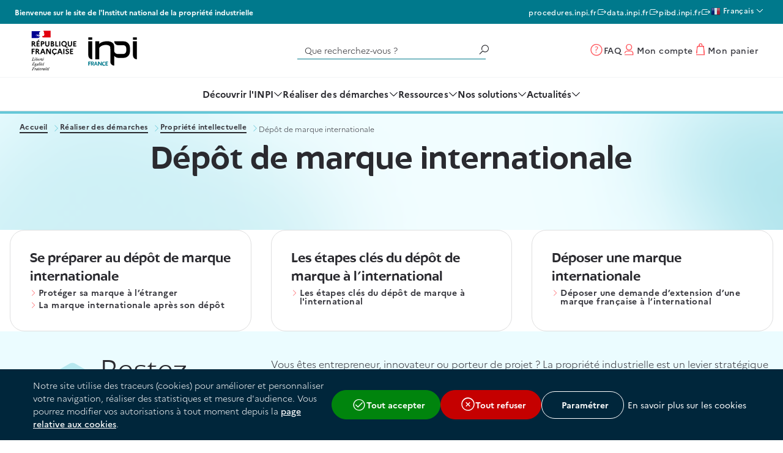

--- FILE ---
content_type: text/html; charset=UTF-8
request_url: https://www.inpi.fr/realiser-demarches/propriete-intellectuelle/depot-de-marque-internationale
body_size: 11828
content:
<!DOCTYPE html>
<html lang="fr" dir="ltr" prefix="og: https://ogp.me/ns#">
  <head>
    <meta charset="utf-8" />
<link rel="canonical" href="https://www.inpi.fr/realiser-demarches/propriete-intellectuelle/depot-de-marque-internationale" />
<link rel="icon" href="/themes/custom/inpi/favicon.ico" />
<link rel="icon" sizes="16x16" href="/themes/custom/inpi/favicon_16x16.png" />
<link rel="icon" sizes="32x32" href="/themes/custom/inpi/favicon_32x32.png" />
<link rel="icon" sizes="96x96" href="/themes/custom/inpi/favicon_48x48.png" />
<link rel="icon" sizes="192x192" href="/themes/custom/inpi/favicon_192x192.png" />
<meta name="MobileOptimized" content="width" />
<meta name="HandheldFriendly" content="true" />
<meta name="viewport" content="width=device-width, initial-scale=1.0" />
<script>dataLayer = [{"Niveau1":"D\u00e9p\u00f4t de marque internationale","Niveau2":"-","Niveau3":"-","Niveau4":"-","Niveau5":"-","Niveau6":"-","typePage":"-","thematique":"-","Langue":"fr","typeUser":"-","Statut":"Non connect\u00e9","contactForm":"-"}];</script>
<script>var matomo_container = "container_RPEBMvap"; var matomo_container_commerce = "container_nrRSx5p3";</script>

    <title>Dépôt de marque internationale | INPI</title>
    <link rel="stylesheet" media="all" href="/sites/default/files/css/css_bx5hdBW3g2JH-wiFI3pVyzK0AK6ln6QXhY-bHrZVmLM.css?delta=0&amp;language=fr&amp;theme=inpi&amp;include=eJxlz0EOxCAIBdAL1fRIE7RMa0QxQBe9fe1qZJqwevzwAzKBfiIorkAotuAPIqQSjMd0x4KwJTlrdHqacdOZEsjm4MtsKF6kBkWQdMy8E0egoHZRbvu8OUa3PzESRT2oe0NL7uGVMoiES249_7fppYZ1fVI3gSJtxQ" />
<link rel="stylesheet" media="all" href="/sites/default/files/css/css_vj1yjvv0iaWNVx1hiiX2B1C4lkiiBNFoV1XmVivDiVU.css?delta=1&amp;language=fr&amp;theme=inpi&amp;include=eJxlz0EOxCAIBdAL1fRIE7RMa0QxQBe9fe1qZJqwevzwAzKBfiIorkAotuAPIqQSjMd0x4KwJTlrdHqacdOZEsjm4MtsKF6kBkWQdMy8E0egoHZRbvu8OUa3PzESRT2oe0NL7uGVMoiES249_7fppYZ1fVI3gSJtxQ" />
<link rel="stylesheet" media="all" href="/sites/default/files/css/css_rPsiDu72I75_Be5Mr_0yr5sV62ahSkoM_r0UHCdpQYw.css?delta=2&amp;language=fr&amp;theme=inpi&amp;include=eJxlz0EOxCAIBdAL1fRIE7RMa0QxQBe9fe1qZJqwevzwAzKBfiIorkAotuAPIqQSjMd0x4KwJTlrdHqacdOZEsjm4MtsKF6kBkWQdMy8E0egoHZRbvu8OUa3PzESRT2oe0NL7uGVMoiES249_7fppYZ1fVI3gSJtxQ" />
<link rel="stylesheet" media="all" href="/sites/default/files/css/css_sUHqSSie4nM8iMkpFy1kk4FYMdQ3CwnXEc2Cn6o17x0.css?delta=3&amp;language=fr&amp;theme=inpi&amp;include=eJxlz0EOxCAIBdAL1fRIE7RMa0QxQBe9fe1qZJqwevzwAzKBfiIorkAotuAPIqQSjMd0x4KwJTlrdHqacdOZEsjm4MtsKF6kBkWQdMy8E0egoHZRbvu8OUa3PzESRT2oe0NL7uGVMoiES249_7fppYZ1fVI3gSJtxQ" />
<link rel="stylesheet" media="print" href="/sites/default/files/css/css_6h1M1FgPw2DiEsl5u5IgiWibxxG53SJbmoPyIUuwd_c.css?delta=4&amp;language=fr&amp;theme=inpi&amp;include=eJxlz0EOxCAIBdAL1fRIE7RMa0QxQBe9fe1qZJqwevzwAzKBfiIorkAotuAPIqQSjMd0x4KwJTlrdHqacdOZEsjm4MtsKF6kBkWQdMy8E0egoHZRbvu8OUa3PzESRT2oe0NL7uGVMoiES249_7fppYZ1fVI3gSJtxQ" />

    
  </head>
  <body>
    
      <div class="dialog-off-canvas-main-canvas" data-off-canvas-main-canvas>
      

<nav class="c-skip-links" aria-label="Skip links">
  <ul class="c-skip-links__list">
    <li class="c-skip-links__item">
      <a class="c-skip-links__link o-link" href="#main-navigation">Menu</a>
    </li>
    <li class="c-skip-links__item">
      <a class="c-skip-links__link o-link" href="#main-content">Main content</a>
    </li>
    <li class="c-skip-links__item">
      <a class="c-skip-links__link o-link" href="#footer">Bas de page – Haut</a>
    </li>
  </ul>
</nav>

  
<header class="c-main-header u-relative" role="banner">
    <div id="block-inpi-headertopblock">
  
    
      <div class="c-header-top">
  <p class="c-header-top__description">
    Bienvenue sur le site de l&#039;Institut national de la propriété industrielle
  </p>

  <ul class="c-header-top__menu u-visible@sm">
                              <li class="c-header-top__menu-item">
        <a href="https://procedures.inpi.fr/" target="_blank" title="procedures.inpi.fr (ouvrir dans un nouvel onglet)"  class="o-link o-link--animate-vertical c-header-top__menu-link">
          procedures.inpi.fr
                      <i class="o-icon o-icon--link-external" aria-hidden="true"></i>
                  </a>
      </li>
                              <li class="c-header-top__menu-item">
        <a href="https://data.inpi.fr/" target="_blank" title="data.inpi.fr (ouvrir dans un nouvel onglet)"  class="o-link o-link--animate-vertical c-header-top__menu-link">
          data.inpi.fr
                      <i class="o-icon o-icon--link-external" aria-hidden="true"></i>
                  </a>
      </li>
                              <li class="c-header-top__menu-item">
        <a href="https://pibd.inpi.fr/" target="_blank" title="pibd.inpi.fr (ouvrir dans un nouvel onglet)"  class="o-link o-link--animate-vertical c-header-top__menu-link">
          pibd.inpi.fr
                      <i class="o-icon o-icon--link-external" aria-hidden="true"></i>
                  </a>
      </li>
      </ul>
</div>

  </div>
<div id="block-inpi-gtranslate">
  
    
      
<div class="gtranslate_wrapper"></div><script>window.gtranslateSettings = {"switcher_horizontal_position":"inline","switcher_vertical_position":"inline","horizontal_position":"right","vertical_position":"top","float_switcher_open_direction":"bottom","switcher_open_direction":"bottom","default_language":"fr","native_language_names":1,"detect_browser_language":1,"add_new_line":1,"select_language_label":"Select Language","flag_size":16,"flag_style":"3d","globe_size":60,"alt_flags":[],"wrapper_selector":".gtranslate_wrapper","url_structure":"sub_directory","custom_domains":null,"languages":["en","fr"],"custom_css":""};</script><script>(function(){var js = document.createElement('script');js.setAttribute('src', 'https://cdn.gtranslate.net/widgets/latest/dwf.js');js.setAttribute('data-gt-orig-url', '/realiser-demarches/propriete-intellectuelle/depot-de-marque-internationale');js.setAttribute('data-gt-orig-domain', 'www.inpi.fr');document.body.appendChild(js);})();</script>
  </div>
<div id="block-inpi-headerblock">
  
    
      <div class="c-main-header__layout">
  <div class="c-main-header__logo-wrapper">
    <a href="/" rel="home">
              <img src="/sites/default/files/2025-05/logo.svg"
             alt ="INPI : Accueil" width="195"
             height="87" class="c-main-header__logo">
          </a>
  </div>

  <div class="c-main-header__nav u-hidden-tunnel">
        <div class="u-visible@sm">
      <form role="search" id="search-form" action="/rechercher" class="c-form c-form--overlap c-form--header-search">
        <div class="c-form__group">
          <label for="search-string" class="c-form__label u-sr-only">Que recherchez-vous ?</label>
          <input type="search" id="search-string" name="termes" value="" placeholder="Que recherchez-vous ?" class="c-form__item"/>
        </div>

        <div class="c-form__group c-form__actions">
          <input type="submit" class="c-button c-form__submit" id="search-submit" value="" aria-label="Recherche" title="Recherche" />
        </div>
      </form>
    </div>

        <button class="c-button c-button--icon c-burger js-burger-toggle" aria-controls="main-navigation" aria-expanded="false" aria-label="Menu">
      <i class="o-icon o-icon--burger c-burger__icon js-burger-icon" aria-hidden="true"></i>
    </button>
  </div>

  <div class="c-main-header__end u-hidden-maintenance">
        <div class="u-hidden@sm u-hidden-tunnel@md">
      <a class="c-button c-button--icon c-search-header__btn" href="/rechercher" aria-label="Que recherchez-vous ?">
        <span class="c-search-header__btn-libelle u-visuallyhidden">Que recherchez-vous ?</span>
        <i class="o-icon o-icon--search c-search-header__btn-icon" aria-hidden="true"></i>
      </a>
    </div>

        <nav role="navigation" class="c-navigation-tools">
      <ul class="c-navigation-tools__list">
        <li class="c-navigation-tools__item u-visible@sm u-hidden-landing">
          <a href="/faq" class="o-link o-link o-link--animate-vertical c-navigation-tools__link">
            <i class="o-icon o-icon--circle-question" aria-hidden="true"></i>
            <span class="u-visuallyhidden@md">FAQ</span>
          </a>
        </li>
        <li class="c-navigation-tools__item u-hidden-landing">
                    <a href="/espace-client/mes-demarches/284" class="o-link o-link--animate-vertical c-navigation-tools__link">
                      <i class="o-icon o-icon--client-space" aria-hidden="true"></i>
            <span class="u-visuallyhidden@md">
                              Mon compte
                          </span>
          </a>
        </li>
        <li class="c-navigation-tools__item u-hidden-landing">
          <a href="/cart" class="o-link o-link--animate-vertical c-navigation-tools__link c-navigation-tools__link-basket">
            <i class="o-icon o-icon--basket" aria-hidden="true"></i>
                        <span class="u-visuallyhidden@md">Mon panier</span>
          </a>
        </li>
        <li class="c-navigation-tools__item u-hidden u-visible-landing">
          <a href="/" title="Accueil" rel="home" class="o-link o-link--animate-vertical c-navigation-tools__link">
            <i class="o-icon o-icon--link-external o-icon--color-secondary" aria-hidden="true"></i>
            Revenir à l’accueil
          </a>
        </li>
      </ul>
    </nav>
  </div>

</div>

  </div>
<nav role="navigation" id="main-navigation" class="c-navigation" aria-label="Navigation principale">
          
        
    <ul class="c-navigation__list c-navigation__list--level-1">
          <li class="c-navigation__item c-navigation__item--level-1">
                  <button class="c-navigation__link c-navigation__link--level-1 js-toggle-submenu" aria-controls="submenu-1" aria-expanded="false">
            Découvrir l&#039;INPI <i class="o-icon o-icon--chevron-down c-navigation__link-icon" aria-hidden="true"></i>
          </button>
          <div id="submenu-1" class="c-navigation__submenu js-submenu">
            <button class="c-navigation__back-button js-back-mobile" aria-controls="submenu-1">
              <i class="o-icon o-icon--arrow-left" aria-hidden="true"></i>
              Retour
            </button>
            <div class="container">
              <button class="o-link o-link--animate-border c-navigation__close js-close" aria-controls="submenu-1" data-slide="true">
                <i class="o-icon o-icon--close" aria-hidden="true"></i> Fermer
              </button>
                              <ul class="c-navigation__list c-navigation__list--level-2">
                                      <li class="c-navigation__item c-navigation__item--level-2">
                                              <button class="c-navigation__link c-navigation__link--level-2 js-toggle" aria-controls="submenu-1_1" aria-expanded="false">
                          Missions &amp; Stratégie <i class="o-icon o-icon--arrow-top o-icon--mirror-y o-icon--color-primary u-hidden@sm c-navigation__link-icon" aria-hidden="true"></i>
                        </button>
                        <div id="submenu-1_1" class="c-navigation__inner-submenu js-inner-submenu">
                          <button class="c-navigation__back-button js-back-mobile" aria-controls="submenu-1_1">
                            <i class="o-icon o-icon--arrow-left" aria-hidden="true"></i>
                            Retour
                          </button>
                                                      <ul class="c-navigation__list c-navigation__list--level-3">
                                                                                                                                                                                                                                                                                                      <li class="c-navigation__item c-navigation__item--level-3">
                                    <a class="c-navigation__link c-navigation__link--level-3"  href="/decouvrir-inpi/missions-et-strategie/notre-vision-de-linnovation">
                                      Notre vision de l&#039;innovation
                                    </a>
                                  </li>
                                                                
                                                                                                                                                                                                                                                                                                          <li class="c-navigation__item c-navigation__item--level-3">
                                    <a class="c-navigation__link c-navigation__link--level-3"  href="/decouvrir-inpi/missions-et-strategie/missions-et-strategie">
                                      Missions &amp; stratégie
                                    </a>
                                  </li>
                                                                
                                                                                                                                                                                                                                                                                                          <li class="c-navigation__item c-navigation__item--level-3">
                                    <a class="c-navigation__link c-navigation__link--level-3"  href="/decouvrir-inpi/missions-et-strategie/offres-et-services">
                                      Offres et services
                                    </a>
                                  </li>
                                                                
                                                                                                                                                                                                                                                                                                          <li class="c-navigation__item c-navigation__item--level-3">
                                    <a class="c-navigation__link c-navigation__link--level-3"  href="/decouvrir-inpi/missions-et-strategie/lutte-contre-contrefacon">
                                      Lutte contre la contrefaçon
                                    </a>
                                  </li>
                                                                
                                                                                                                                                                                                                                                                                                          <li class="c-navigation__item c-navigation__item--level-3">
                                    <a class="c-navigation__link c-navigation__link--level-3"  href="/decouvrir-inpi/missions-et-strategie/linpi-linternational">
                                      L&#039;INPI à l&#039;international
                                    </a>
                                  </li>
                                                                
                                                                                                                                                        </ul>
                                                  </div>
                                          </li>
                                      <li class="c-navigation__item c-navigation__item--level-2">
                                              <button class="c-navigation__link c-navigation__link--level-2 js-toggle" aria-controls="submenu-1_2" aria-expanded="false">
                          Notre Organisation <i class="o-icon o-icon--arrow-top o-icon--mirror-y o-icon--color-primary u-hidden@sm c-navigation__link-icon" aria-hidden="true"></i>
                        </button>
                        <div id="submenu-1_2" class="c-navigation__inner-submenu js-inner-submenu">
                          <button class="c-navigation__back-button js-back-mobile" aria-controls="submenu-1_2">
                            <i class="o-icon o-icon--arrow-left" aria-hidden="true"></i>
                            Retour
                          </button>
                                                      <ul class="c-navigation__list c-navigation__list--level-3">
                                                                                                                                                                                                                                                                                                      <li class="c-navigation__item c-navigation__item--level-3">
                                    <a class="c-navigation__link c-navigation__link--level-3"  href="/decouvrir-inpi/notre-organisation/gouvernance">
                                      Gouvernance
                                    </a>
                                  </li>
                                                                
                                                                                                                                                                                                                                                                                                          <li class="c-navigation__item c-navigation__item--level-3">
                                    <a class="c-navigation__link c-navigation__link--level-3"  href="/nos-implantations-en-france">
                                      Nos implantations en France
                                    </a>
                                  </li>
                                                                
                                                                                                                                                                                                                                                                                                          <li class="c-navigation__item c-navigation__item--level-3">
                                    <a class="c-navigation__link c-navigation__link--level-3"  href="/notre-presence-a-l-etranger">
                                      Notre présence à l&#039;étranger
                                    </a>
                                  </li>
                                                                
                                                                                                                                                                                                                                                                                                          <li class="c-navigation__item c-navigation__item--level-3">
                                    <a class="c-navigation__link c-navigation__link--level-3"  href="/decouvrir-inpi/notre-organisation/nous-rejoindre">
                                      Nous rejoindre
                                    </a>
                                  </li>
                                                                
                                                                                                                                                        </ul>
                                                  </div>
                                          </li>
                                      <li class="c-navigation__item c-navigation__item--level-2">
                                              <button class="c-navigation__link c-navigation__link--level-2 js-toggle" aria-controls="submenu-1_3" aria-expanded="false">
                          Les formalités d&#039;entreprises <i class="o-icon o-icon--arrow-top o-icon--mirror-y o-icon--color-primary u-hidden@sm c-navigation__link-icon" aria-hidden="true"></i>
                        </button>
                        <div id="submenu-1_3" class="c-navigation__inner-submenu js-inner-submenu">
                          <button class="c-navigation__back-button js-back-mobile" aria-controls="submenu-1_3">
                            <i class="o-icon o-icon--arrow-left" aria-hidden="true"></i>
                            Retour
                          </button>
                                                      <ul class="c-navigation__list c-navigation__list--level-3">
                                                                                                                                                                                                                                                                                                      <li class="c-navigation__item c-navigation__item--level-3">
                                    <a class="c-navigation__link c-navigation__link--level-3"  href="/decouvrir-inpi/formalites-dentreprises/quest-ce-quune-formalite-dentreprise">
                                      Qu&#039;est-ce qu&#039;une formalité d&#039;entreprise ?
                                    </a>
                                  </li>
                                                                
                                                                                                                                                                                                                                                                                                          <li class="c-navigation__item c-navigation__item--level-3">
                                    <a class="c-navigation__link c-navigation__link--level-3"  href="/decouvrir-inpi/formalites-dentreprises/aide-pour-formalites-dentreprises">
                                      Aide pour les formalités d’entreprises
                                    </a>
                                  </li>
                                                                
                                                                                                                                                                                                                                                                                                          <li class="c-navigation__item c-navigation__item--level-3">
                                    <a class="c-navigation__link c-navigation__link--level-3"  href="/decouvrir-inpi/formalites-dentreprises/guichet-unique-formalites-dentreprises-et-registre-national-entreprises">
                                      Le Guichet unique des entreprises et le Registre national des entreprises
                                    </a>
                                  </li>
                                                                
                                                                                                                                                        </ul>
                                                  </div>
                                          </li>
                                      <li class="c-navigation__item c-navigation__item--level-2">
                                              <button class="c-navigation__link c-navigation__link--level-2 js-toggle" aria-controls="submenu-1_4" aria-expanded="false">
                          La propriété intellectuelle <i class="o-icon o-icon--arrow-top o-icon--mirror-y o-icon--color-primary u-hidden@sm c-navigation__link-icon" aria-hidden="true"></i>
                        </button>
                        <div id="submenu-1_4" class="c-navigation__inner-submenu js-inner-submenu">
                          <button class="c-navigation__back-button js-back-mobile" aria-controls="submenu-1_4">
                            <i class="o-icon o-icon--arrow-left" aria-hidden="true"></i>
                            Retour
                          </button>
                                                      <ul class="c-navigation__list c-navigation__list--level-3">
                                                                                                                                                                                                                                                                                                      <li class="c-navigation__item c-navigation__item--level-3">
                                    <a class="c-navigation__link c-navigation__link--level-3"  href="/decouvrir-inpi/propriete-intellectuelle/enjeux-de-propriete-intellectuelle">
                                      Les enjeux de la propriété intellectuelle 
                                    </a>
                                  </li>
                                                                
                                                                                                                                                                                                                                                                                                          <li class="c-navigation__item c-navigation__item--level-3">
                                    <a class="c-navigation__link c-navigation__link--level-3"  href="/decouvrir-inpi/propriete-intellectuelle/differents-moyens-de-protection-de-propriete-intellectuelle">
                                      Les différents moyens de protection
                                    </a>
                                  </li>
                                                                
                                                                                                                                                                                                                                                                                                          <li class="c-navigation__item c-navigation__item--level-3">
                                    <a class="c-navigation__link c-navigation__link--level-3"  href="/decouvrir-inpi/propriete-intellectuelle/voyage-dans-indications-geographiques-site-de-linpi-consacre-aux-indications-geographiques">
                                      « Voyage dans les indications géographiques », le site de l’INPI consacré aux indications géographiques
                                    </a>
                                  </li>
                                                                
                                                                                                                                                        </ul>
                                                  </div>
                                          </li>
                                  </ul>
                          </div>
          </div>
              </li>
                <li class="c-navigation__item c-navigation__item--level-1">
                  <button class="c-navigation__link c-navigation__link--level-1 js-toggle-submenu" aria-controls="submenu-2" aria-expanded="false">
            Réaliser des démarches <i class="o-icon o-icon--chevron-down c-navigation__link-icon" aria-hidden="true"></i>
          </button>
          <div id="submenu-2" class="c-navigation__submenu js-submenu">
            <button class="c-navigation__back-button js-back-mobile" aria-controls="submenu-2">
              <i class="o-icon o-icon--arrow-left" aria-hidden="true"></i>
              Retour
            </button>
            <div class="container">
              <button class="o-link o-link--animate-border c-navigation__close js-close" aria-controls="submenu-2" data-slide="true">
                <i class="o-icon o-icon--close" aria-hidden="true"></i> Fermer
              </button>
                              <ul class="c-navigation__list c-navigation__list--level-2">
                                      <li class="c-navigation__item c-navigation__item--level-2">
                                              <button class="c-navigation__link c-navigation__link--level-2 js-toggle" aria-controls="submenu-2_1" aria-expanded="false">
                          Formalités d&#039;entreprises <i class="o-icon o-icon--arrow-top o-icon--mirror-y o-icon--color-primary u-hidden@sm c-navigation__link-icon" aria-hidden="true"></i>
                        </button>
                        <div id="submenu-2_1" class="c-navigation__inner-submenu js-inner-submenu">
                          <button class="c-navigation__back-button js-back-mobile" aria-controls="submenu-2_1">
                            <i class="o-icon o-icon--arrow-left" aria-hidden="true"></i>
                            Retour
                          </button>
                                                      <ul class="c-navigation__list c-navigation__list--level-3">
                                                                                                                                                                                                                                                                                                      <li class="c-navigation__item c-navigation__item--level-3">
                                    <a class="c-navigation__link c-navigation__link--level-3"  href="/realiser-demarches/formalites-dentreprises/creer-une-entreprise">
                                      Créer une entreprise
                                    </a>
                                  </li>
                                                                
                                                                                                                                                                                                                                                                                                          <li class="c-navigation__item c-navigation__item--level-3">
                                    <a class="c-navigation__link c-navigation__link--level-3"  href="/realiser-demarches/formalites-dentreprises/modifier-une-entreprise">
                                      Modifier une entreprise
                                    </a>
                                  </li>
                                                                
                                                                                                                                                                                                                                                                                                          <li class="c-navigation__item c-navigation__item--level-3">
                                    <a class="c-navigation__link c-navigation__link--level-3"  href="/realiser-demarches/formalites-dentreprises/fermer-une-entreprise">
                                      Fermer une entreprise
                                    </a>
                                  </li>
                                                                
                                                                                                                                                                                                                                                                                                          <li class="c-navigation__item c-navigation__item--level-3">
                                    <a class="c-navigation__link c-navigation__link--level-3"  href="/realiser-demarches/formalites-dentreprises/depot-comptes-annuels">
                                      Déposer des comptes annuels
                                    </a>
                                  </li>
                                                                
                                                                                                                                                                                                                                                                                                          <li class="c-navigation__item c-navigation__item--level-3">
                                    <a class="c-navigation__link c-navigation__link--level-3"  href="/realiser-demarches/formalites-dentreprises/deposer-actes">
                                      Déposer des actes
                                    </a>
                                  </li>
                                                                
                                                                                                                                                                                                                                                                                                          <li class="c-navigation__item c-navigation__item--level-3">
                                    <a class="c-navigation__link c-navigation__link--level-3"  href="/realiser-demarches/formalites-dentreprises/mettre-jour-registre-national-entreprises-rne">
                                      Mettre à jour le Registre national des entreprises (RNE)
                                    </a>
                                  </li>
                                                                
                                                                                                                                                                                                                                    <li class="c-navigation__item c-navigation__item--level-3">
                                    <a class="c-navigation__link c-navigation__link--level-3"  href="/solutions/copies-enveloppes">
                                      Commande de copies
                                    </a>
                                  </li>
                                                                
                                                                                                                                                                                                                                                                                                                                                                                                                                                                                                                                                                                                                                                                                                        
                                                                                                                                                                                                                                                                                                                                                                                                                                                                                                                                                                                                                                                                                                        
                                                                                                                                                            <li class="c-navigation__item--quick-access">
                                  <div class="c-navigation__quick-access-wrapper">
                                                                      <div class="c-navigation__quick-access-container">
                                      <p class="c-navigation__quick-access-title">Accès direct au service</p>
                                      <ul class="c-navigation__quick-access">
                                                                                                                          <li class="c-navigation__quick-access-item">
                                            <a class="o-link o-link--animate-border" target="_blank" title="Accéder au Guichet unique (ouvrir dans un nouvel onglet)" href="https://procedures.inpi.fr/?/">Accéder au Guichet unique<i class="o-icon o-icon--link-external" aria-hidden="true"></i></a>
                                          </li>
                                                                              </ul>
                                    </div>
                                                                      <div class="c-navigation__quick-access-container">
                                      <p class="c-navigation__quick-access-title">Documents pratiques</p>
                                      <ul class="c-navigation__quick-access">
                                                                                                                          <li class="c-navigation__quick-access-item">
                                            <a class="o-link o-link--animate-border"  href="/ressources/formalites-dentreprises/tarifs-formalites-dentreprises">Tarifs des formalités d&#039;entreprises<i class="o-icon " aria-hidden="true"></i></a>
                                          </li>
                                                                              </ul>
                                    </div>
                                                                    </div>
                                </li>
                                                          </ul>
                                                  </div>
                                          </li>
                                      <li class="c-navigation__item c-navigation__item--level-2">
                                              <button class="c-navigation__link c-navigation__link--level-2 js-toggle" aria-controls="submenu-2_2" aria-expanded="false">
                          Propriété intellectuelle  <i class="o-icon o-icon--arrow-top o-icon--mirror-y o-icon--color-primary u-hidden@sm c-navigation__link-icon" aria-hidden="true"></i>
                        </button>
                        <div id="submenu-2_2" class="c-navigation__inner-submenu js-inner-submenu">
                          <button class="c-navigation__back-button js-back-mobile" aria-controls="submenu-2_2">
                            <i class="o-icon o-icon--arrow-left" aria-hidden="true"></i>
                            Retour
                          </button>
                                                      <ul class="c-navigation__list c-navigation__list--level-3">
                                                                                                                                                                                                                                <li class="c-navigation__item c-navigation__item--level-3">
                                    <a class="c-navigation__link c-navigation__link--level-3"  href="/realiser-demarches/propriete-intellectuelle/deposer">
                                      Déposer
                                    </a>
                                  </li>
                                                                
                                                                                                                                                                                                                                    <li class="c-navigation__item c-navigation__item--level-3">
                                    <a class="c-navigation__link c-navigation__link--level-3"  href="/realiser-demarches/propriete-intellectuelle/renouveler">
                                      Renouveler
                                    </a>
                                  </li>
                                                                
                                                                                                                                                                                                                                    <li class="c-navigation__item c-navigation__item--level-3">
                                    <a class="c-navigation__link c-navigation__link--level-3"  href="/realiser-demarches/propriete-intellectuelle/surveiller">
                                      Surveiller
                                    </a>
                                  </li>
                                                                
                                                                                                                                                                                                                                    <li class="c-navigation__item c-navigation__item--level-3">
                                    <a class="c-navigation__link c-navigation__link--level-3"  href="/realiser-demarches/propriete-intellectuelle/faire-opposition">
                                      Faire opposition
                                    </a>
                                  </li>
                                                                
                                                                                                                                                                                                                                    <li class="c-navigation__item c-navigation__item--level-3">
                                    <a class="c-navigation__link c-navigation__link--level-3"  href="/realiser-demarches/propriete-intellectuelle/autres-demarches">
                                      Autres démarches
                                    </a>
                                  </li>
                                                                
                                                                                                                                                                                                                                    <li class="c-navigation__item c-navigation__item--level-3">
                                    <a class="c-navigation__link c-navigation__link--level-3"  href="/realiser-demarches/propriete-intellectuelle/etendre-sa-protection-letranger">
                                      Étendre sa protection à l&#039;étranger
                                    </a>
                                  </li>
                                                                
                                                                                                                                                                                                                                    <li class="c-navigation__item c-navigation__item--level-3">
                                    <a class="c-navigation__link c-navigation__link--level-3"  href="/realiser-demarches/propriete-intellectuelle/indiquer-un-changement-ou-une-erreur-aux-registres">
                                      Indiquer un changement aux registres
                                    </a>
                                  </li>
                                                                
                                                                                                                                                                                                                                                                                                          <li class="c-navigation__item c-navigation__item--level-3">
                                    <a class="c-navigation__link c-navigation__link--level-3"  href="/realiser-demarches/propriete-intellectuelle/agir-contre-contrefacteurs">
                                      Faire face à la contrefaçon
                                    </a>
                                  </li>
                                                                
                                                                                                                                                                                                                                                                                                          <li class="c-navigation__item c-navigation__item--level-3">
                                    <a class="c-navigation__link c-navigation__link--level-3"  href="/realiser-demarches/propriete-intellectuelle/commander-copies-et-enveloppes">
                                      Commande de copies et enveloppes
                                    </a>
                                  </li>
                                                                
                                                                                                                                                                                                                                                                                                                                                                                                                                                                                                                                                                                                                                                                                                        
                                                                                                                                                            <li class="c-navigation__item--quick-access">
                                  <div class="c-navigation__quick-access-wrapper">
                                                                      <div class="c-navigation__quick-access-container">
                                      <p class="c-navigation__quick-access-title">Accès direct au service</p>
                                      <ul class="c-navigation__quick-access">
                                                                                                                          <li class="c-navigation__quick-access-item">
                                            <a class="o-link o-link--animate-border" target="_blank" title="Accéder au service de dépôt de titre (ouvrir dans un nouvel onglet)" href="https://procedures.inpi.fr/?/">Accéder au service de dépôt de titre<i class="o-icon o-icon--link-external" aria-hidden="true"></i></a>
                                          </li>
                                                                              </ul>
                                    </div>
                                                                    </div>
                                </li>
                                                          </ul>
                                                  </div>
                                          </li>
                                  </ul>
                          </div>
          </div>
              </li>
                <li class="c-navigation__item c-navigation__item--level-1">
                  <button class="c-navigation__link c-navigation__link--level-1 js-toggle-submenu" aria-controls="submenu-3" aria-expanded="false">
            Ressources <i class="o-icon o-icon--chevron-down c-navigation__link-icon" aria-hidden="true"></i>
          </button>
          <div id="submenu-3" class="c-navigation__submenu js-submenu">
            <button class="c-navigation__back-button js-back-mobile" aria-controls="submenu-3">
              <i class="o-icon o-icon--arrow-left" aria-hidden="true"></i>
              Retour
            </button>
            <div class="container">
              <button class="o-link o-link--animate-border c-navigation__close js-close" aria-controls="submenu-3" data-slide="true">
                <i class="o-icon o-icon--close" aria-hidden="true"></i> Fermer
              </button>
                              <ul class="c-navigation__list c-navigation__list--level-2">
                                      <li class="c-navigation__item c-navigation__item--level-2">
                                              <button class="c-navigation__link c-navigation__link--level-2 js-toggle" aria-controls="submenu-3_1" aria-expanded="false">
                          Formalités d&#039;entreprises <i class="o-icon o-icon--arrow-top o-icon--mirror-y o-icon--color-primary u-hidden@sm c-navigation__link-icon" aria-hidden="true"></i>
                        </button>
                        <div id="submenu-3_1" class="c-navigation__inner-submenu js-inner-submenu">
                          <button class="c-navigation__back-button js-back-mobile" aria-controls="submenu-3_1">
                            <i class="o-icon o-icon--arrow-left" aria-hidden="true"></i>
                            Retour
                          </button>
                                                      <ul class="c-navigation__list c-navigation__list--level-3">
                                                                                                                                                                                                                                                                                                      <li class="c-navigation__item c-navigation__item--level-3">
                                    <a class="c-navigation__link c-navigation__link--level-3"  href="/ressources/formalites-dentreprises/autorites-competentes-pour-traiter-formalites-dentreprises">
                                      Autorités compétentes pour traiter les formalités d&#039;entreprises
                                    </a>
                                  </li>
                                                                
                                                                                                                                                                                                                                                                                                          <li class="c-navigation__item c-navigation__item--level-3">
                                    <a class="c-navigation__link c-navigation__link--level-3"  href="/ressources/formalites-dentreprises/guichet-unique">
                                      Guichet unique
                                    </a>
                                  </li>
                                                                
                                                                                                                                                                                                                                                                                                          <li class="c-navigation__item c-navigation__item--level-3">
                                    <a class="c-navigation__link c-navigation__link--level-3"  href="/ressources/formalites-dentreprises/RNE">
                                      Registre national des entreprises (RNE)
                                    </a>
                                  </li>
                                                                
                                                                                                                                                                                                                                                                                                          <li class="c-navigation__item c-navigation__item--level-3">
                                    <a class="c-navigation__link c-navigation__link--level-3"  href="/ressources/formalites-dentreprises/reglementations">
                                      Réglementations des activités
                                    </a>
                                  </li>
                                                                
                                                                                                                                                                                                                                                                                                          <li class="c-navigation__item c-navigation__item--level-3">
                                    <a class="c-navigation__link c-navigation__link--level-3"  href="/ressources/formalites-dentreprises/statut-et-forme-entreprise">
                                      Statuts et formes juridiques d’entreprises
                                    </a>
                                  </li>
                                                                
                                                                                                                                                                                                                                                                                                          <li class="c-navigation__item c-navigation__item--level-3">
                                    <a class="c-navigation__link c-navigation__link--level-3"  href="/ressources/formalites-dentreprises/services-mandataires">
                                      Services aux mandataires
                                    </a>
                                  </li>
                                                                
                                                                                                                                                                                                                                                                                                                                                                                                                                                                                                                                                                                                                                                                                                                                                                                                                                                                                                                                                        
                                                                                                                                                            <li class="c-navigation__item--quick-access">
                                  <div class="c-navigation__quick-access-wrapper">
                                                                      <div class="c-navigation__quick-access-container">
                                      <p class="c-navigation__quick-access-title">Outils pratiques</p>
                                      <ul class="c-navigation__quick-access">
                                                                                                                          <li class="c-navigation__quick-access-item">
                                            <a class="o-link o-link--animate-border"  href="/annuaire-activites-et-professions">Annuaire des activités et professions réglementées<i class="o-icon " aria-hidden="true"></i></a>
                                          </li>
                                                                                  <li class="c-navigation__quick-access-item">
                                            <a class="o-link o-link--animate-border"  href="/nos-solutions/se-former/lapplication-start-inpi">Découvrez notre application dédiée aux entrepreneurs <i class="o-icon " aria-hidden="true"></i></a>
                                          </li>
                                                                              </ul>
                                    </div>
                                                                    </div>
                                </li>
                                                          </ul>
                                                  </div>
                                          </li>
                                      <li class="c-navigation__item c-navigation__item--level-2">
                                              <button class="c-navigation__link c-navigation__link--level-2 js-toggle" aria-controls="submenu-3_2" aria-expanded="false">
                          Propriété intellectuelle <i class="o-icon o-icon--arrow-top o-icon--mirror-y o-icon--color-primary u-hidden@sm c-navigation__link-icon" aria-hidden="true"></i>
                        </button>
                        <div id="submenu-3_2" class="c-navigation__inner-submenu js-inner-submenu">
                          <button class="c-navigation__back-button js-back-mobile" aria-controls="submenu-3_2">
                            <i class="o-icon o-icon--arrow-left" aria-hidden="true"></i>
                            Retour
                          </button>
                                                      <ul class="c-navigation__list c-navigation__list--level-3">
                                                                                                                                                                                                                                                                                                      <li class="c-navigation__item c-navigation__item--level-3">
                                    <a class="c-navigation__link c-navigation__link--level-3"  href="/ressources/propriete-intellectuelle/documents-et-outils">
                                      Documents et outils
                                    </a>
                                  </li>
                                                                
                                                                                                                                                                                                                                                                                                          <li class="c-navigation__item c-navigation__item--level-3">
                                    <a class="c-navigation__link c-navigation__link--level-3"  href="/ressources/propriete-intellectuelle/compagnie-nationale-conseils-en-propriete-industrielle-cncpi">
                                      Compagnie nationale des conseils en propriété industrielle
                                    </a>
                                  </li>
                                                                
                                                                                                                                                                                                                                                                                                          <li class="c-navigation__item c-navigation__item--level-3">
                                    <a class="c-navigation__link c-navigation__link--level-3"  href="/ressources/propriete-intellectuelle/autres-protections">
                                      Autres protections
                                    </a>
                                  </li>
                                                                
                                                                                                                                                                                                                                                                                                          <li class="c-navigation__item c-navigation__item--level-3">
                                    <a class="c-navigation__link c-navigation__link--level-3"  href="/ressources/propriete-intellectuelle/etudes-inpi">
                                      Études et statistiques
                                    </a>
                                  </li>
                                                                
                                                                                                                                                                                                                                                                                                          <li class="c-navigation__item c-navigation__item--level-3">
                                    <a class="c-navigation__link c-navigation__link--level-3"  href="/ressources/propriete-intellectuelle/parutions-et-abonnements">
                                      Parutions &amp; abonnements
                                    </a>
                                  </li>
                                                                
                                                                                                                                                                                                                                                                                                          <li class="c-navigation__item c-navigation__item--level-3">
                                    <a class="c-navigation__link c-navigation__link--level-3"  href="/ressources/propriete-intellectuelle/textes-reglementaires">
                                      Textes réglementaires
                                    </a>
                                  </li>
                                                                
                                                                                                                                                                                                                                                                                                          <li class="c-navigation__item c-navigation__item--level-3">
                                    <a class="c-navigation__link c-navigation__link--level-3"  href="/ressources/propriete-intellectuelle/archives-historiques-INPI">
                                      Archives historiques de l&#039;INPI
                                    </a>
                                  </li>
                                                                
                                                                                                                                                                                                                                                                                                          <li class="c-navigation__item c-navigation__item--level-3">
                                    <a class="c-navigation__link c-navigation__link--level-3"  href="/ressources/propriete-intellectuelle/data-inpi">
                                      DATA INPI
                                    </a>
                                  </li>
                                                                
                                                                                                                                                                                                                                                                                                                                                                                                                                                                                                                                                                                                                                                                                                                                                                                                                                                                                                                                                        
                                                                                                                                                                                                                                                                                                                                                                                                                                                                                                                                                                                                                                                                                                        
                                                                                                                                                            <li class="c-navigation__item--quick-access">
                                  <div class="c-navigation__quick-access-wrapper">
                                                                      <div class="c-navigation__quick-access-container">
                                      <p class="c-navigation__quick-access-title">Palmarès INPI</p>
                                      <ul class="c-navigation__quick-access">
                                                                                                                          <li class="c-navigation__quick-access-item">
                                            <a class="o-link o-link--animate-border"  href="/ressources/propriete-intellectuelle/palmares-deposants-de-brevets">Le palmarès des déposants de brevets<i class="o-icon " aria-hidden="true"></i></a>
                                          </li>
                                                                                  <li class="c-navigation__quick-access-item">
                                            <a class="o-link o-link--animate-border"  href="/ressources/propriete-intellectuelle/palmares-regional-deposants-de-brevets">Le palmarès régional des déposants de brevets<i class="o-icon " aria-hidden="true"></i></a>
                                          </li>
                                                                              </ul>
                                    </div>
                                                                      <div class="c-navigation__quick-access-container">
                                      <p class="c-navigation__quick-access-title">Dernières études</p>
                                      <ul class="c-navigation__quick-access">
                                                                                                                          <li class="c-navigation__quick-access-item">
                                            <a class="o-link o-link--animate-border"  href="/ressources/propriete-intellectuelle/dossier-thematique-sur-linnovation-dans-cyclisme">Dossier thématique sur l’innovation dans le cyclisme<i class="o-icon " aria-hidden="true"></i></a>
                                          </li>
                                                                              </ul>
                                    </div>
                                                                    </div>
                                </li>
                                                          </ul>
                                                  </div>
                                          </li>
                                  </ul>
                          </div>
          </div>
              </li>
                <li class="c-navigation__item c-navigation__item--level-1">
                  <button class="c-navigation__link c-navigation__link--level-1 js-toggle-submenu" aria-controls="submenu-4" aria-expanded="false">
            Nos solutions <i class="o-icon o-icon--chevron-down c-navigation__link-icon" aria-hidden="true"></i>
          </button>
          <div id="submenu-4" class="c-navigation__submenu js-submenu">
            <button class="c-navigation__back-button js-back-mobile" aria-controls="submenu-4">
              <i class="o-icon o-icon--arrow-left" aria-hidden="true"></i>
              Retour
            </button>
            <div class="container">
              <button class="o-link o-link--animate-border c-navigation__close js-close" aria-controls="submenu-4" data-slide="true">
                <i class="o-icon o-icon--close" aria-hidden="true"></i> Fermer
              </button>
                              <ul class="c-navigation__list c-navigation__list--level-2">
                                      <li class="c-navigation__item c-navigation__item--level-2">
                                              <button class="c-navigation__link c-navigation__link--level-2 js-toggle" aria-controls="submenu-4_1" aria-expanded="false">
                          Se faire accompagner <i class="o-icon o-icon--arrow-top o-icon--mirror-y o-icon--color-primary u-hidden@sm c-navigation__link-icon" aria-hidden="true"></i>
                        </button>
                        <div id="submenu-4_1" class="c-navigation__inner-submenu js-inner-submenu">
                          <button class="c-navigation__back-button js-back-mobile" aria-controls="submenu-4_1">
                            <i class="o-icon o-icon--arrow-left" aria-hidden="true"></i>
                            Retour
                          </button>
                                                      <ul class="c-navigation__list c-navigation__list--level-3">
                                                                                                                                                                                                                                                                                                      <li class="c-navigation__item c-navigation__item--level-3">
                                    <a class="c-navigation__link c-navigation__link--level-3"  href="/nos-solutions/se-faire-accompagner/notre-action-en-region">
                                      Notre action en région
                                    </a>
                                  </li>
                                                                
                                                                                                                                                                                                                                                                                                          <li class="c-navigation__item c-navigation__item--level-3">
                                    <a class="c-navigation__link c-navigation__link--level-3"  href="/nos-solutions/se-faire-accompagner/permanences-juridiques-en-propriete-intellectuelle">
                                      Les permanences juridiques en propriété intellectuelle
                                    </a>
                                  </li>
                                                                
                                                                                                                                                        </ul>
                                                  </div>
                                          </li>
                                      <li class="c-navigation__item c-navigation__item--level-2">
                                              <button class="c-navigation__link c-navigation__link--level-2 js-toggle" aria-controls="submenu-4_2" aria-expanded="false">
                          Établir son plan d’actions  <i class="o-icon o-icon--arrow-top o-icon--mirror-y o-icon--color-primary u-hidden@sm c-navigation__link-icon" aria-hidden="true"></i>
                        </button>
                        <div id="submenu-4_2" class="c-navigation__inner-submenu js-inner-submenu">
                          <button class="c-navigation__back-button js-back-mobile" aria-controls="submenu-4_2">
                            <i class="o-icon o-icon--arrow-left" aria-hidden="true"></i>
                            Retour
                          </button>
                                                      <ul class="c-navigation__list c-navigation__list--level-3">
                                                                                                                                                                                                                                                                                                      <li class="c-navigation__item c-navigation__item--level-3">
                                    <a class="c-navigation__link c-navigation__link--level-3"  href="/nos-solutions/etablir-son-plan-dactions/prediagnostic-pi">
                                      Prédiagnostic PI
                                    </a>
                                  </li>
                                                                
                                                                                                                                                                                                                                                                                                          <li class="c-navigation__item c-navigation__item--level-3">
                                    <a class="c-navigation__link c-navigation__link--level-3"  href="/nos-solutions/etablir-son-plan-dactions/empreinte-pi">
                                      Empreinte PI
                                    </a>
                                  </li>
                                                                
                                                                                                                                                                                                                                                                                                          <li class="c-navigation__item c-navigation__item--level-3">
                                    <a class="c-navigation__link c-navigation__link--level-3"  href="/nos-solutions/etablir-son-plan-dactions/programme-start">
                                      Programme Start-up
                                    </a>
                                  </li>
                                                                
                                                                                                                                                        </ul>
                                                  </div>
                                          </li>
                                      <li class="c-navigation__item c-navigation__item--level-2">
                                              <a href="/solutions/recherches-personnalisees" class="c-navigation__link c-navigation__link--level-2">Recherches personnalisées<i class="o-icon o-icon--arrow-right" aria-hidden="true"></i></a>
                                          </li>
                                      <li class="c-navigation__item c-navigation__item--level-2">
                                              <button class="c-navigation__link c-navigation__link--level-2 js-toggle" aria-controls="submenu-4_4" aria-expanded="false">
                          Financer sa propriété intellectuelle <i class="o-icon o-icon--arrow-top o-icon--mirror-y o-icon--color-primary u-hidden@sm c-navigation__link-icon" aria-hidden="true"></i>
                        </button>
                        <div id="submenu-4_4" class="c-navigation__inner-submenu js-inner-submenu">
                          <button class="c-navigation__back-button js-back-mobile" aria-controls="submenu-4_4">
                            <i class="o-icon o-icon--arrow-left" aria-hidden="true"></i>
                            Retour
                          </button>
                                                      <ul class="c-navigation__list c-navigation__list--level-3">
                                                                                                                                                                                                                                                                                                      <li class="c-navigation__item c-navigation__item--level-3">
                                    <a class="c-navigation__link c-navigation__link--level-3"  href="/nos-solutions/financer-sa-propriete-intellectuelle/solutions-de-financement-de-propriete-intellectuelle">
                                      Les solutions de financement de la propriété intellectuelle
                                    </a>
                                  </li>
                                                                
                                                                                                                                                                                                                                                                                                          <li class="c-navigation__item c-navigation__item--level-3">
                                    <a class="c-navigation__link c-navigation__link--level-3"  href="/nos-solutions/financer-sa-propriete-intellectuelle/pass-pi">
                                      Pass PI
                                    </a>
                                  </li>
                                                                
                                                                                                                                                                                                                                                                                                          <li class="c-navigation__item c-navigation__item--level-3">
                                    <a class="c-navigation__link c-navigation__link--level-3"  href="/nos-solutions/financer-sa-propriete-intellectuelle/sme-fund-2025-beneficiez-jusqua-7-050-eu-de-remboursement">
                                      SME Fund
                                    </a>
                                  </li>
                                                                
                                                                                                                                                        </ul>
                                                  </div>
                                          </li>
                                      <li class="c-navigation__item c-navigation__item--level-2">
                                              <button class="c-navigation__link c-navigation__link--level-2 js-toggle" aria-controls="submenu-4_5" aria-expanded="false">
                          Développer sa stratégie <i class="o-icon o-icon--arrow-top o-icon--mirror-y o-icon--color-primary u-hidden@sm c-navigation__link-icon" aria-hidden="true"></i>
                        </button>
                        <div id="submenu-4_5" class="c-navigation__inner-submenu js-inner-submenu">
                          <button class="c-navigation__back-button js-back-mobile" aria-controls="submenu-4_5">
                            <i class="o-icon o-icon--arrow-left" aria-hidden="true"></i>
                            Retour
                          </button>
                                                      <ul class="c-navigation__list c-navigation__list--level-3">
                                                                                                                                                                                                                                                                                                      <li class="c-navigation__item c-navigation__item--level-3">
                                    <a class="c-navigation__link c-navigation__link--level-3"  href="/nos-solutions/developper-sa-strategie/master-class-pi">
                                      Définir et mettre en place sa stratégie
                                    </a>
                                  </li>
                                                                
                                                                                                                                                                                                                                                                                                          <li class="c-navigation__item c-navigation__item--level-3">
                                    <a class="c-navigation__link c-navigation__link--level-3"  href="/nos-solutions/developper-sa-strategie/gerer-mes-projets-de-retd">
                                      Gérer mes projets de R&amp;D 
                                    </a>
                                  </li>
                                                                
                                                                                                                                                                                                                                                                                                          <li class="c-navigation__item c-navigation__item--level-3">
                                    <a class="c-navigation__link c-navigation__link--level-3"  href="/nos-solutions/developper-sa-strategie/cartographie-brevets">
                                      Identifier des opportunités de développement
                                    </a>
                                  </li>
                                                                
                                                                                                                                                        </ul>
                                                  </div>
                                          </li>
                                      <li class="c-navigation__item c-navigation__item--level-2">
                                              <button class="c-navigation__link c-navigation__link--level-2 js-toggle" aria-controls="submenu-4_6" aria-expanded="false">
                          S&#039;étendre à l&#039;étranger <i class="o-icon o-icon--arrow-top o-icon--mirror-y o-icon--color-primary u-hidden@sm c-navigation__link-icon" aria-hidden="true"></i>
                        </button>
                        <div id="submenu-4_6" class="c-navigation__inner-submenu js-inner-submenu">
                          <button class="c-navigation__back-button js-back-mobile" aria-controls="submenu-4_6">
                            <i class="o-icon o-icon--arrow-left" aria-hidden="true"></i>
                            Retour
                          </button>
                                                      <ul class="c-navigation__list c-navigation__list--level-3">
                                                                                                                                                                                                                                                                                                      <li class="c-navigation__item c-navigation__item--level-3">
                                    <a class="c-navigation__link c-navigation__link--level-3"  href="/nos-solutions/setendre-letranger/nos-actions-linternational">
                                      Nos actions à l’international
                                    </a>
                                  </li>
                                                                
                                                                                                                                                        </ul>
                                                  </div>
                                          </li>
                                      <li class="c-navigation__item c-navigation__item--level-2">
                                              <button class="c-navigation__link c-navigation__link--level-2 js-toggle" aria-controls="submenu-4_7" aria-expanded="false">
                          Défendre ses droits <i class="o-icon o-icon--arrow-top o-icon--mirror-y o-icon--color-primary u-hidden@sm c-navigation__link-icon" aria-hidden="true"></i>
                        </button>
                        <div id="submenu-4_7" class="c-navigation__inner-submenu js-inner-submenu">
                          <button class="c-navigation__back-button js-back-mobile" aria-controls="submenu-4_7">
                            <i class="o-icon o-icon--arrow-left" aria-hidden="true"></i>
                            Retour
                          </button>
                                                      <ul class="c-navigation__list c-navigation__list--level-3">
                                                                                                                                                                                                                                                                                                      <li class="c-navigation__item c-navigation__item--level-3">
                                    <a class="c-navigation__link c-navigation__link--level-3"  href="/nos-solutions/defendre-ses-droits/commission-nationale-inventions-de-salaries">
                                      La Commission nationale des inventions de salariés
                                    </a>
                                  </li>
                                                                
                                                                                                                                                                                                                                                                                                          <li class="c-navigation__item c-navigation__item--level-3">
                                    <a class="c-navigation__link c-navigation__link--level-3"  href="/nos-solutions/defendre-ses-droits/lutte-contre-la-contrefacon">
                                      Lutte contre la contrefaçon
                                    </a>
                                  </li>
                                                                
                                                                                                                                                                                                                                                                                                          <li class="c-navigation__item c-navigation__item--level-3">
                                    <a class="c-navigation__link c-navigation__link--level-3"  href="/nos-solutions/defendre-ses-droits/mediation">
                                      La médiation
                                    </a>
                                  </li>
                                                                
                                                                                                                                                        </ul>
                                                  </div>
                                          </li>
                                      <li class="c-navigation__item c-navigation__item--level-2">
                                              <button class="c-navigation__link c-navigation__link--level-2 js-toggle" aria-controls="submenu-4_8" aria-expanded="false">
                          Se former <i class="o-icon o-icon--arrow-top o-icon--mirror-y o-icon--color-primary u-hidden@sm c-navigation__link-icon" aria-hidden="true"></i>
                        </button>
                        <div id="submenu-4_8" class="c-navigation__inner-submenu js-inner-submenu">
                          <button class="c-navigation__back-button js-back-mobile" aria-controls="submenu-4_8">
                            <i class="o-icon o-icon--arrow-left" aria-hidden="true"></i>
                            Retour
                          </button>
                                                      <ul class="c-navigation__list c-navigation__list--level-3">
                                                                                                                                                                                                                                                                                                      <li class="c-navigation__item c-navigation__item--level-3">
                                    <a class="c-navigation__link c-navigation__link--level-3"  href="/nos-solutions/se-former/academie-inpi">
                                      Académie INPI
                                    </a>
                                  </li>
                                                                
                                                                                                                                                                                                                                                                                                          <li class="c-navigation__item c-navigation__item--level-3">
                                    <a class="c-navigation__link c-navigation__link--level-3"  href="/nos-solutions/se-former/solutions-autoformations">
                                      Nos solutions d&#039;autoformations
                                    </a>
                                  </li>
                                                                
                                                                                                                                                                                                                                                                                                          <li class="c-navigation__item c-navigation__item--level-3">
                                    <a class="c-navigation__link c-navigation__link--level-3"  href="/nos-solutions/se-former/reconnaissance-officielle-de-qualification-en-pi">
                                      Reconnaissance officielle de qualification en PI
                                    </a>
                                  </li>
                                                                
                                                                                                                                                        </ul>
                                                  </div>
                                          </li>
                                  </ul>
                          </div>
          </div>
              </li>
                <li class="c-navigation__item c-navigation__item--level-1">
                  <button class="c-navigation__link c-navigation__link--level-1 js-toggle-submenu" aria-controls="submenu-5" aria-expanded="false">
            Actualités <i class="o-icon o-icon--chevron-down c-navigation__link-icon" aria-hidden="true"></i>
          </button>
          <div id="submenu-5" class="c-navigation__submenu js-submenu">
            <button class="c-navigation__back-button js-back-mobile" aria-controls="submenu-5">
              <i class="o-icon o-icon--arrow-left" aria-hidden="true"></i>
              Retour
            </button>
            <div class="container">
              <button class="o-link o-link--animate-border c-navigation__close js-close" aria-controls="submenu-5" data-slide="true">
                <i class="o-icon o-icon--close" aria-hidden="true"></i> Fermer
              </button>
                              <ul class="c-navigation__list c-navigation__list--level-2">
                                      <li class="c-navigation__item c-navigation__item--level-2">
                                              <a href="/a-la-une" class="c-navigation__link c-navigation__link--level-2">À la une<i class="o-icon o-icon--arrow-right" aria-hidden="true"></i></a>
                                          </li>
                                      <li class="c-navigation__item c-navigation__item--level-2">
                                              <a href="/agenda" class="c-navigation__link c-navigation__link--level-2">L&#039;agenda / Évènements<i class="o-icon o-icon--arrow-right" aria-hidden="true"></i></a>
                                          </li>
                                      <li class="c-navigation__item c-navigation__item--level-2">
                                              <a href="/espace-presse" class="c-navigation__link c-navigation__link--level-2">Espace presse<i class="o-icon o-icon--arrow-right" aria-hidden="true"></i></a>
                                          </li>
                                      <li class="c-navigation__item c-navigation__item--level-2">
                                              <button class="c-navigation__link c-navigation__link--level-2 js-toggle" aria-controls="submenu-5_4" aria-expanded="false">
                          Dossiers thématiques <i class="o-icon o-icon--arrow-top o-icon--mirror-y o-icon--color-primary u-hidden@sm c-navigation__link-icon" aria-hidden="true"></i>
                        </button>
                        <div id="submenu-5_4" class="c-navigation__inner-submenu js-inner-submenu">
                          <button class="c-navigation__back-button js-back-mobile" aria-controls="submenu-5_4">
                            <i class="o-icon o-icon--arrow-left" aria-hidden="true"></i>
                            Retour
                          </button>
                                                      <ul class="c-navigation__list c-navigation__list--level-3">
                                                                                                                                                                                                                                                                                                      <li class="c-navigation__item c-navigation__item--level-3">
                                    <a class="c-navigation__link c-navigation__link--level-3"  href="/actualites/dossiers-thematiques/focus-pme">
                                      Focus PME
                                    </a>
                                  </li>
                                                                
                                                                                                                                                                                                                                                                                                          <li class="c-navigation__item c-navigation__item--level-3">
                                    <a class="c-navigation__link c-navigation__link--level-3"  href="/actualites/dossiers-thematiques/inspirations">
                                      Inspirations
                                    </a>
                                  </li>
                                                                
                                                                                                                                                                                                                                                                                                          <li class="c-navigation__item c-navigation__item--level-3">
                                    <a class="c-navigation__link c-navigation__link--level-3"  href="/actualites/dossiers-thematiques/datas">
                                      Data
                                    </a>
                                  </li>
                                                                
                                                                                                                                                        </ul>
                                                  </div>
                                          </li>
                                      <li class="c-navigation__item c-navigation__item--level-2">
                                              <a href="/inscrivez-vous-la-lettre-dinformation-coaching-inpi" class="c-navigation__link c-navigation__link--level-2">Newsletter INPI<i class="o-icon o-icon--arrow-right" aria-hidden="true"></i></a>
                                          </li>
                                      <li class="c-navigation__item c-navigation__item--level-2">
                                              <a href="/trophees" class="c-navigation__link c-navigation__link--level-2">Les Trophées<i class="o-icon o-icon--arrow-right" aria-hidden="true"></i></a>
                                          </li>
                                  </ul>
                          </div>
          </div>
              </li>
            </ul>

<div class="c-navigation__extra u-hidden@sm">
  <ul class="c-navigation-tools">
    <li class="c-navigation-tools__item">
      <a href="/faq" class="o-link o-link c-navigation-tools__link">
        <i class="o-icon o-icon--circle-question" aria-hidden="true"></i>
        Foire aux questions
      </a>
    </li>
  </ul>

  <ul class="c-header-top__menu">
                              <li class="c-header-top__menu-item">
        <a href="https://procedures.inpi.fr/" target="_blank" title="procedures.inpi.fr (ouvrir dans un nouvel onglet)"  class="o-link c-header-top__menu-link">
          procedures.inpi.fr
                      <i class="o-icon o-icon--link-external" aria-hidden="true"></i>
                  </a>
      </li>
                              <li class="c-header-top__menu-item">
        <a href="https://data.inpi.fr/" target="_blank" title="data.inpi.fr (ouvrir dans un nouvel onglet)"  class="o-link c-header-top__menu-link">
          data.inpi.fr
                      <i class="o-icon o-icon--link-external" aria-hidden="true"></i>
                  </a>
      </li>
                              <li class="c-header-top__menu-item">
        <a href="https://pibd.inpi.fr/" target="_blank" title="pibd.inpi.fr (ouvrir dans un nouvel onglet)"  class="o-link c-header-top__menu-link">
          pibd.inpi.fr
                      <i class="o-icon o-icon--link-external" aria-hidden="true"></i>
                  </a>
      </li>
      </ul>
</div>


  </nav>



  <div class="c-progress-bar">
    <span class="c-progress-bar__thumb js-progress-bar"></span>
  </div>

  <p class="c-message-translation u-hidden">
    This translation was generated by a machine translation tool. INPI is not responsible for any translation errors.
  </p>
</header>

<div>
  
    
      
  </div>


  <div class="layout-container">

    <div class="s-banner">
      <div class="container">
                  <div id="block-inpi-breadcrumbs" class="s-breadcrumb">
  <div class="container">
    
        
            <nav role="navigation" aria-label="Fil d'Ariane"  class="c-breadcrumb">

    <button type="button"
            class="o-link c-breadcrumb__button js-breadcrumb-button u-hidden@sm"
            tabindex="-1"
            role="button"
            aria-expanded="false"
            aria-controls="js-breadcrumb-list">
      Voir le fil d’Ariane
    </button>

    <ol class="c-breadcrumb__list" id="js-breadcrumb-list">
                  <li class="c-breadcrumb__item">
                      <a href="/" class="c-breadcrumb__link o-link">Accueil</a>
            <i class="c-breadcrumb__separator o-icon o-icon--chevron-right" aria-hidden="true"></i>
                  </li>
                        <li class="c-breadcrumb__item">
                      <a href="/realiser-demarches" class="c-breadcrumb__link o-link">Réaliser des démarches</a>
            <i class="c-breadcrumb__separator o-icon o-icon--chevron-right" aria-hidden="true"></i>
                  </li>
                        <li class="c-breadcrumb__item">
                      <a href="/realiser-demarches/propriete-intellectuelle" class="c-breadcrumb__link o-link">Propriété intellectuelle</a>
            <i class="c-breadcrumb__separator o-icon o-icon--chevron-right" aria-hidden="true"></i>
                  </li>
                        <li class="c-breadcrumb__item">
                      Dépôt de marque internationale
                  </li>
              </ol>

  </nav>

  <script type="application/ld+json">
  {
    "@context": "https://schema.org",
    "@type": "BreadcrumbList",
    "itemListElement": [{"@type":"ListItem","position":1,"item":{"@id":"https:\/\/www.inpi.fr\/","name":"Accueil"}},{"@type":"ListItem","position":2,"item":{"@id":"https:\/\/www.inpi.fr\/realiser-demarches","name":"R\u00e9aliser des d\u00e9marches"}},{"@type":"ListItem","position":3,"item":{"@id":"https:\/\/www.inpi.fr\/realiser-demarches\/propriete-intellectuelle","name":"Propri\u00e9t\u00e9 intellectuelle"}},{"@type":"ListItem","position":4,"item":{"@id":"","name":"D\u00e9p\u00f4t de marque internationale"}}]
  }
  </script>

      </div>
</div>



                  <div class="c-banner">
            <div class="c-banner__text">
              <h1 class="c-banner__title">Dépôt de marque internationale</h1>
              <p class="c-banner__intro"></p>
            </div>
          </div>
              </div>
    </div>

    
    <main class="page-content clearfix" role="main">
      <div class="visually-hidden"><a id="main-content" tabindex="-1"></a></div>
      
              <div data-drupal-messages-fallback class="hidden"></div><div id="block-inpi-content">
  
    
      

<div class="view">
  <div class="container">
    <div class="view-list row">

              <div class="col-sm-4">
          <div class="c-card c-card--bordered c-card--tunnel">
            <div class="c-card__body">
              <h2 class="c-card__title">
                <a class="c-card__link u-truncate" style="--lines-to-show: 3;" href="/realiser-demarches/propriete-intellectuelle/se-preparer-au-depot-de-marque-internationale" title="Se préparer au dépôt de marque internationale">
                  Se préparer au dépôt de marque internationale
                </a>
              </h2>

                              <ul class="c-list c-list--caret">
                                      <li>
                      <h3><a class="o-link o-link--animate-border" href="/realiser-demarches/propriete-intellectuelle/proteger-sa-marque-letranger" title="Protéger sa marque à l’étranger">Protéger sa marque à l’étranger</a></h3>
                    </li>
                                      <li>
                      <h3><a class="o-link o-link--animate-border" href="/realiser-demarches/propriete-intellectuelle/marque-internationale-apres-son-depot" title="La marque internationale après son dépôt">La marque internationale après son dépôt</a></h3>
                    </li>
                                  </ul>
                          </div>
          </div>
        </div>
              <div class="col-sm-4">
          <div class="c-card c-card--bordered c-card--tunnel">
            <div class="c-card__body">
              <h2 class="c-card__title">
                <a class="c-card__link u-truncate" style="--lines-to-show: 3;" href="/realiser-demarches/propriete-intellectuelle/etapes-cles-du-depot-dune-demande-dextension-dune-marque-linternational" title="Les étapes clés du dépôt de marque à l&#039;international">
                  Les étapes clés du dépôt de marque à l&#039;international
                </a>
              </h2>

                              <ul class="c-list c-list--caret">
                                      <li>
                      <h3><a class="o-link o-link--animate-border" href="/realiser-demarches/propriete-intellectuelle/etapes-cles-du-depot-dune-demande-dextension-dune-marque-linternational" title="Les étapes clés du dépôt de marque à l&#039;international">Les étapes clés du dépôt de marque à l&#039;international</a></h3>
                    </li>
                                  </ul>
                          </div>
          </div>
        </div>
              <div class="col-sm-4">
          <div class="c-card c-card--bordered c-card--tunnel">
            <div class="c-card__body">
              <h2 class="c-card__title">
                <a class="c-card__link u-truncate" style="--lines-to-show: 3;" href="/realiser-demarches/propriete-intellectuelle/deposer-une-demande-dextension-dune-marque-francaise-linternational" title="Déposer une marque internationale">
                  Déposer une marque internationale
                </a>
              </h2>

                              <ul class="c-list c-list--caret">
                                      <li>
                      <h3><a class="o-link o-link--animate-border" href="/realiser-demarches/propriete-intellectuelle/deposer-une-demande-dextension-dune-marque-francaise-linternational" title="Déposer une demande d’extension d’une marque française à l’international">Déposer une demande d’extension d’une marque française à l’international</a></h3>
                    </li>
                                  </ul>
                          </div>
          </div>
        </div>
      
    </div>
  </div>
</div>

  </div>


    </main>
  </div>

    <footer role="contentinfo" class="c-footer" id="footer" >
      <div id="block-inpi-topfooterblock">
  
    
      <div class="c-footer__top">
  <div class="container">
    <div class="row">
      <div class="col-sm-4">
                  <div class="c-footer__left">
            <i class="o-icon o-icon--shadow o-icon--shadow-dark o-icon--mail" aria-hidden="true"></i>
            <h2 class="o-title o-title--sm o-title--separate">
                            <span>Restez</span> informé
            </h2>
          </div>
              </div>
      <div class="col-sm-8">
                  <p>
            Vous êtes entrepreneur, innovateur ou porteur de projet ? La propriété industrielle est un levier stratégique pour protéger et valoriser vos innovations. Recevez chaque mois, notre lettre d’information.
          </p>
                          <p class="u-m-0">
            <a class="c-button" href="/inscrivez-vous-la-lettre-dinformation-coaching-inpi">Je souhaite m’inscrire</a>
          </p>
              </div>
    </div>
  </div>
</div>
<div class="c-footer__main">
  <div class="container">
    <div class="row">
      <div class="col-sm-3">
        <div class="row c-footer__infos">
                      <p>
              <img src="/sites/default/files/2025-05/logo_white.svg"
                   alt ="INPI"
                   width="128" height="75"
                   loading="lazy" class="u-img-fluid">
            </p>
          
          <p>
            L'INPI vous informe et vous oriente sur les formalités d’entreprises et les démarches en propriété intellectuelle
          </p>

          <ul class="c-footer__list c-footer__list--social">
                          <li>
                <a href="https://www.facebook.com/inpifr" target="_blank"
                   aria-label="Ouvrir un nouvel onglet : Facebook"
                   class="o-link">
                  <span class="u-visuallyhidden">Facebook</span>
                  <i class="o-icon o-icon--animate-vertical o-icon--facebook" aria-hidden="true"></i>
                </a>
              </li>
            
                          <li>
                <a href="https://x.com/INPIFrance" target="_blank"
                   aria-label="Ouvrir un nouvel onglet : Twitter"
                   class="o-link">
                  <span class="u-visuallyhidden">Twitter</span>
                  <i class="o-icon o-icon--animate-vertical o-icon--twitter" aria-hidden="true"></i>
                </a>
              </li>
            
                          <li>
                <a href="https://fr.linkedin.com/company/inpifrance" target="_blank"
                   aria-label="Ouvrir un nouvel onglet : Linked In"
                   class="o-link">
                  <span class="u-visuallyhidden">Linked In</span>
                  <i class="o-icon o-icon--animate-vertical o-icon--linkedin" aria-hidden="true"></i>
                </a>
              </li>
            
                          <li>
                <a href="https://www.youtube.com/@inpifrance" target="_blank"
                   aria-label="Ouvrir un nouvel onglet : Youtube"
                   class="o-link">
                  <span class="u-visuallyhidden">Youtube</span>
                  <i class="o-icon o-icon--animate-vertical o-icon--youtube" aria-hidden="true"></i>
                </a>
              </li>
                      </ul>
        </div>
      </div>

      <div class="col-sm-9">
                  <ul class="c-footer__list c-footer__list--useful-links">
                      <li class="c-footer__item">
              <h2 class="c-footer__title">L&#039;Institut</h2>
                              <ul class="c-footer__list c-footer__list--level2">
                                      <li class="c-footer__item c-footer__item--level2">
                      <a class="o-link o-link--animate-border" href="/decouvrir-inpi/notre-organisation/gouvernance">Notre gouvernance</a>
                    </li>
                                      <li class="c-footer__item c-footer__item--level2">
                      <a class="o-link o-link--animate-border" href="/decouvrir-inpi/missions-et-strategie/notre-vision-de-linnovation">Notre vision de l&#039;innovation</a>
                    </li>
                                      <li class="c-footer__item c-footer__item--level2">
                      <a class="o-link o-link--animate-border" href="/decouvrir-inpi/missions-et-strategie/missions-et-strategie">Missions &amp; Stratégie</a>
                    </li>
                                      <li class="c-footer__item c-footer__item--level2">
                      <a class="o-link o-link--animate-border" href="/linstitut/lutte-contre-contrefacon">Lutte anti-contrefaçon</a>
                    </li>
                                      <li class="c-footer__item c-footer__item--level2">
                      <a class="o-link o-link--animate-border" href="/decouvrir-inpi/missions-et-strategie/linpi-linternational">L&#039;INPI à l&#039;international</a>
                    </li>
                                      <li class="c-footer__item c-footer__item--level2">
                      <a class="o-link o-link--animate-border" href="/nos-implantations-en-france">Nos implantations</a>
                    </li>
                                      <li class="c-footer__item c-footer__item--level2">
                      <a class="o-link o-link--animate-border" href="/annuaire-des-conseils">Annuaire des Conseils en PI</a>
                    </li>
                                      <li class="c-footer__item c-footer__item--level2">
                      <a class="o-link o-link--animate-border" href="/decouvrir-inpi/notre-organisation/nous-rejoindre">Nous rejoindre</a>
                    </li>
                                  </ul>
                          </li>

            
                      <li class="c-footer__item">
              <h2 class="c-footer__title">Nos sites internet</h2>
                              <ul class="c-footer__list c-footer__list--level2">
                                      <li class="c-footer__item c-footer__item--level2">
                      <a class="o-link o-link--animate-border" href="https://procedures.inpi.fr/?%2F=">Dépôt de titres</a>
                    </li>
                                      <li class="c-footer__item c-footer__item--level2">
                      <a class="o-link o-link--animate-border" href="https://procedures.inpi.fr/?%2F=">Guichet unique des entreprises</a>
                    </li>
                                      <li class="c-footer__item c-footer__item--level2">
                      <a class="o-link o-link--animate-border" href="https://data.inpi.fr/">Data INPI</a>
                    </li>
                                      <li class="c-footer__item c-footer__item--level2">
                      <a class="o-link o-link--animate-border" href="https://pibd.inpi.fr/">Propriété industrielle - Bulletin documentaire (PIBD)</a>
                    </li>
                                      <li class="c-footer__item c-footer__item--level2">
                      <a class="o-link o-link--animate-border" href="https://academie.inpi.fr/">Académie INPI</a>
                    </li>
                                      <li class="c-footer__item c-footer__item--level2">
                      <a class="o-link o-link--animate-border" href="https://archives.inpi.fr/">Portail archives historiques</a>
                    </li>
                                      <li class="c-footer__item c-footer__item--level2">
                      <a class="o-link o-link--animate-border" href="https://voyage-dans-les-indications-geographiques.inpi.fr/">Voyage dans les IG</a>
                    </li>
                                  </ul>
                          </li>

            
                      <li class="c-footer__item">
              <h2 class="c-footer__title">Démarches &amp; Formalités</h2>
                              <ul class="c-footer__list c-footer__list--level2">
                                      <li class="c-footer__item c-footer__item--level2">
                      <a class="o-link o-link--animate-border" href="/realiser-demarches/formalites-dentreprises/creer-une-entreprise">Créer une entreprise</a>
                    </li>
                                      <li class="c-footer__item c-footer__item--level2">
                      <a class="o-link o-link--animate-border" href="/realiser-demarches/formalites-dentreprises/modifier-une-entreprise">Modifier une entreprise</a>
                    </li>
                                      <li class="c-footer__item c-footer__item--level2">
                      <a class="o-link o-link--animate-border" href="/realiser-demarches/formalites-dentreprises/fermer-une-entreprise">Fermer une entreprise</a>
                    </li>
                                      <li class="c-footer__item c-footer__item--level2">
                      <a class="o-link o-link--animate-border" href="/realiser-demarches/propriete-intellectuelle/depot-de-brevet">Déposer un brevet</a>
                    </li>
                                      <li class="c-footer__item c-footer__item--level2">
                      <a class="o-link o-link--animate-border" href="/realiser-demarches/propriete-intellectuelle/depot-de-marque">Déposer une marque</a>
                    </li>
                                  </ul>
                          </li>

                          </ul>

              <ul class="c-footer__list c-footer__list--useful-links">
            
                      <li class="c-footer__item">
              <h2 class="c-footer__title">Aides</h2>
                              <ul class="c-footer__list c-footer__list--level2">
                                      <li class="c-footer__item c-footer__item--level2">
                      <a class="o-link o-link--animate-border" href="/aide-pour-les-demarches-en-propriete-intellectuelle">Aide pour les démarches en PI</a>
                    </li>
                                      <li class="c-footer__item c-footer__item--level2">
                      <a class="o-link o-link--animate-border" href="/decouvrir-inpi/formalites-dentreprises/aide-pour-formalites-dentreprises">Aide pour les formalités d’entreprises</a>
                    </li>
                                      <li class="c-footer__item c-footer__item--level2">
                      <a class="o-link o-link--animate-border" href="/faq">Foire aux questions</a>
                    </li>
                                      <li class="c-footer__item c-footer__item--level2">
                      <a class="o-link o-link--animate-border" href="/contactez-nous">Nous contacter</a>
                    </li>
                                  </ul>
                          </li>

            
                      <li class="c-footer__item">
              <h2 class="c-footer__title">Informations</h2>
                              <ul class="c-footer__list c-footer__list--level2">
                                      <li class="c-footer__item c-footer__item--level2">
                      <a class="o-link o-link--animate-border" href="/actualites">Actualités</a>
                    </li>
                                      <li class="c-footer__item c-footer__item--level2">
                      <a class="o-link o-link--animate-border" href="/espace-presse">Espace presse</a>
                    </li>
                                      <li class="c-footer__item c-footer__item--level2">
                      <a class="o-link o-link--animate-border" href="/agenda">Événements </a>
                    </li>
                                  </ul>
                          </li>

            
                      <li class="c-footer__item">
              <h2 class="c-footer__title">Assistance Cyber en ligne</h2>
                              <ul class="c-footer__list c-footer__list--level2">
                                      <li class="c-footer__item c-footer__item--level2">
                      <a class="o-link o-link--animate-border" href="https://www.cybermalveillance.gouv.fr/diagnostic">Vous êtes victime d’actes de cybermalveillance? Faites votre diagnostic 17CYBER.</a>
                    </li>
                                  </ul>
                          </li>

            
                    </ul>
              </div>
    </div>
  </div>
</div>

  </div>
<div id="block-inpi-footerblock">
  
    
      <div class="c-footer__bottom">
  <div class="container">
          <ul class="c-footer__menu">
                  <li>
            <a href="/donnees-personnelles" class="o-link">Données personnelles</a>
          </li>
                  <li>
            <a href="/sitemap" class="o-link">Plan du site</a>
          </li>
                  <li>
            <a href="/repertoire-des-informations-publiques" class="o-link">Répertoire des informations publiques</a>
          </li>
                  <li>
            <a href="/declaration-daccessibilite" class="o-link">Accessibilité : partiellement conforme</a>
          </li>
                  <li>
            <a href="/information-sur-les-cookies" class="o-link">Cookies</a>
          </li>
                  <li>
            <a href="/liens-utiles" class="o-link">Liens utiles</a>
          </li>
                  <li>
            <a href="/conditions-generales-dutilisation-du-site-inpifr" class="o-link">Conditions générales d&#039;utilisation</a>
          </li>
                  <li>
            <a href="/mentions-legales" class="o-link">Mentions légales</a>
          </li>
                <li>
          <button type="button" class="o-link js-btn-cookie">Gestion des cookies</button>
        </li>
      </ul>
      </div>
</div>

  </div>


  </footer>

  </div>

    

<button type="button" class="c-back-to-top js-back-to-top">
  <i class="o-icon o-icon--arrow-top" aria-hidden="true"></i>
  <span class="u-sr-only">Retour en haut de la page"</span>
</button>
    
    <script type="application/json" data-drupal-selector="drupal-settings-json">{"path":{"baseUrl":"\/","pathPrefix":"","currentPath":"realiser-demarches\/propriete-intellectuelle\/depot-de-marque-internationale","currentPathIsAdmin":false,"isFront":false,"currentLanguage":"fr"},"pluralDelimiter":"\u0003","suppressDeprecationErrors":true,"ajaxPageState":{"libraries":"eJxlz8EOgzAIBuAXsvGRGlqZdqWlATz49tPsMHEJB_LxBwIygcYEijMQik34gwS5BuOzhmNBWLLsLTndzbjrnTLI4uDFbChepAVFkLzdeSVOQEHtoNLX-2Q7b_sVZ6KqB3VvaC0j_KUMEuFU-ijPa5fFzK1xj4k4V50v-rbxrZMeatjma80HjF96_w","theme":"inpi","theme_token":null},"ajaxTrustedUrl":[],"clientside_validation_jquery":{"validate_all_ajax_forms":2,"force_validate_on_blur":false,"force_html5_validation":false,"messages":{"required":"Ce champ est requis.","remote":"Please fix this field.","email":"Please enter a valid email address.","url":"Please enter a valid URL.","date":"Please enter a valid date.","dateISO":"Please enter a valid date (ISO).","number":"Please enter a valid number.","digits":"Please enter only digits.","equalTo":"Please enter the same value again.","maxlength":"Please enter no more than {0} characters.","minlength":"Please enter at least {0} characters.","rangelength":"Please enter a value between {0} and {1} characters long.","range":"Please enter a value between {0} and {1}.","max":"Please enter a value less than or equal to {0}.","min":"Please enter a value greater than or equal to {0}.","step":"Please enter a multiple of {0}."}},"csp":{"nonce":"cpqEQIntOf31V_Hccsox_g"},"user":{"uid":0,"permissionsHash":"0621719a56165502f146be1a5c656a70c73a8296ad6c7de302f5d54a8e825acd"}}</script>
<script src="/sites/default/files/js/js_p7W8vFYjdhYQzUzxDUkkN5zCDUyQ1w9XJF7irvSpvJs.js?scope=footer&amp;delta=0&amp;language=fr&amp;theme=inpi&amp;include=eJxdylEOhDAIBNAL2XikBirtohRMqZvs7VfjTzXhY-YNZAIeEZxmhLSFbuftEw3cCJbUjoqj5jN9Amu2h1qr7x4yS6c2chFDkOD9J6xlXBS-XKCz6cS68_vzspisVtOIYmnz-aI7xtX_42lPsw"></script>
<script src="/themes/custom/eolas_theme/eolas_base/theme/components/back-to-top/javascript/index.js?t6bw6q" type="module"></script>
<script src="/themes/custom/eolas_theme/eolas_base/theme/components/breadcrumb/javascript/index.js?t6bw6q" type="module"></script>
<script src="/themes/custom/eolas_theme/eolas_base/theme/components/flash-info/javascript/index.js?t6bw6q" type="module"></script>
<script src="/themes/custom/eolas_theme/eolas_base/theme/components/form/javascript/file.js?t6bw6q" type="module"></script>
<script src="/themes/custom/eolas_theme/eolas_base/theme/components/form/javascript/date.js?t6bw6q" type="module"></script>
<script src="/themes/custom/eolas_theme/eolas_base/theme/components/form/javascript/form-filter.js?t6bw6q" type="module"></script>
<script src="/themes/custom/eolas_theme/eolas_base/theme/components/form-filter/javascript/form-filter.js?t6bw6q" type="module"></script>
<script src="/themes/custom/eolas_theme/eolas_base/assets/js/aria-toggle.js?1768827199" type="module"></script>
<script src="/themes/custom/eolas_theme/eolas_base/assets/js/combobox.js?1768827199" type="module"></script>
<script src="/themes/custom/eolas_theme/eolas_base/assets/js/node.js?1768827199" type="module"></script>
<script src="/themes/custom/eolas_theme/eolas_base/theme/components/navigation/javascript/navigation.js?t6bw6q" type="module"></script>
<script src="/sites/default/files/js/js_HmW1Lf72c8ECxSfV9M5aoWuj7gUI-dxahh42EAbymdc.js?scope=footer&amp;delta=12&amp;language=fr&amp;theme=inpi&amp;include=eJxdylEOhDAIBNAL2XikBirtohRMqZvs7VfjTzXhY-YNZAIeEZxmhLSFbuftEw3cCJbUjoqj5jN9Amu2h1qr7x4yS6c2chFDkOD9J6xlXBS-XKCz6cS68_vzspisVtOIYmnz-aI7xtX_42lPsw"></script>
<script src="/themes/custom/inpi/../../../libraries/tarteaucitron/tarteaucitron.js?1768827199"></script>
<script src="/sites/default/files/js/js_xehC6QyGhLDLuQ81ZJCyZHQVJjmZayJrPuuxY7Y_MVY.js?scope=footer&amp;delta=14&amp;language=fr&amp;theme=inpi&amp;include=eJxdylEOhDAIBNAL2XikBirtohRMqZvs7VfjTzXhY-YNZAIeEZxmhLSFbuftEw3cCJbUjoqj5jN9Amu2h1qr7x4yS6c2chFDkOD9J6xlXBS-XKCz6cS68_vzspisVtOIYmnz-aI7xtX_42lPsw"></script>
<script src="/themes/custom/inpi/theme/components/header/javascript/header.js?1768827199" type="module"></script>
<script src="/themes/custom/inpi/theme/components/header/javascript/progress-bar.js?1768827199" type="module"></script>
<script src="/sites/default/files/js/js_qng5mIicCgHxoThgugngjNgtCPOdTii2uExDlHj6_Mc.js?scope=footer&amp;delta=17&amp;language=fr&amp;theme=inpi&amp;include=eJxdylEOhDAIBNAL2XikBirtohRMqZvs7VfjTzXhY-YNZAIeEZxmhLSFbuftEw3cCJbUjoqj5jN9Amu2h1qr7x4yS6c2chFDkOD9J6xlXBS-XKCz6cS68_vzspisVtOIYmnz-aI7xtX_42lPsw"></script>

  <script type="text/javascript" src="/_Incapsula_Resource?SWJIYLWA=719d34d31c8e3a6e6fffd425f7e032f3&ns=1&cb=1665692894" async></script></body>
</html>


--- FILE ---
content_type: text/css
request_url: https://www.inpi.fr/sites/default/files/css/css_rPsiDu72I75_Be5Mr_0yr5sV62ahSkoM_r0UHCdpQYw.css?delta=2&language=fr&theme=inpi&include=eJxlz0EOxCAIBdAL1fRIE7RMa0QxQBe9fe1qZJqwevzwAzKBfiIorkAotuAPIqQSjMd0x4KwJTlrdHqacdOZEsjm4MtsKF6kBkWQdMy8E0egoHZRbvu8OUa3PzESRT2oe0NL7uGVMoiES249_7fppYZ1fVI3gSJtxQ
body_size: 27624
content:
/* @license GPL-2.0-or-later https://www.drupal.org/licensing/faq */
.c-alert{padding-block:var(--c-alert-padding-y);padding-inline:var(--c-alert-padding-x);font-size:var(--c-alert-font-size);color:var(--c-alert-color);line-height:1.5;border-radius:var(--radius-md);}.c-alert__title{color:currentColor;font-size:var(--c-alert-title-font-size);letter-spacing:0.115rem;margin-bottom:var(--c-alert-title-spacing);}.c-alert__description{display:flex;flex-direction:column;row-gap:var(--c-alert-description-spacing);}.c-alert__description h1,.c-alert__description h2,.c-alert__description h3,.c-alert__description h4,.c-alert__description h5,.c-alert__description h6{color:currentColor;margin:0;}.c-alert__description p,.c-alert__description ul,.c-alert__description ol{margin:0;padding:0;}.c-alert__description a{color:currentColor;}.c-alert--information{background:var(--color-information);}.c-alert--success{background:var(--color-success);}.c-alert--warning{background:var(--color-warning);}.c-alert--fail{background:var(--color-fail);}@media (max-width:792px){.c-alert{padding:var(--spacer-6) var(--spacer-7);font-size:var(--c-alert-font-size-mobile);}.c-alert__title{font-size:2.2rem;}}
.c-back-to-top{position:fixed;right:16px;bottom:16px;z-index:10;width:40px;height:40px;padding:0;color:var(--c-back-to-top-color);background:var(--c-back-to-top-bgd-color);border:1px solid var(--c-back-to-top-border-color);border-radius:50%;cursor:pointer;opacity:0;transition:opacity 0.3s ease-in-out;}@media (max-width:791px){.c-back-to-top{width:32px;height:32px;box-shadow:0 0 0 4px var(--color-light);}}.c-back-to-top:hover,.c-back-to-top:focus{color:var(--c-back-to-top-hover-color);background-color:var(--c-back-to-top-hover-bgd-color);border-color:var(--c-back-to-top-hover-border-color);}.c-back-to-top:focus-visible{outline:2px dotted var(--c-back-to-top-hover-bgd-color);outline-offset:2px;}.c-back-to-top.is-visible,.c-back-to-top:focus{opacity:1;}
.c-breadcrumb{display:flex;flex-direction:column;row-gap:8px;}.c-breadcrumb__button{width:fit-content;}.c-breadcrumb__list{margin:0;padding:0;list-style:none;display:flex;flex-wrap:wrap;gap:var(--c-breadcrumb-spacing);color:var(--c-breadcrumb-color);}.c-breadcrumb__item{display:inline-flex;place-items:center;font-size:1.2rem;}.c-breadcrumb__item:last-child{font-family:var(--font-family-body-light);}.c-breadcrumb__item [aria-current=page]{pointer-events:none;cursor:default;font-weight:inherit;border:0;}.c-breadcrumb__separator{margin-left:var(--c-breadcrumb-spacing);color:var(--c-breadcrumb-separator-color);font-weight:400;font-style:normal;}.c-breadcrumb__link{padding:0;font-family:var(--font-family-body);border-bottom-color:var(--c-breadcrumb-border-color);border:0;color:inherit;text-decoration:underline;}.c-breadcrumb__link:hover,.c-breadcrumb__link:focus,.c-breadcrumb__link:active{border-color:var(--c-breadcrumb-hover-border-color);color:var(--c-breadcrumb-hover-color);text-decoration:underline;}@media (max-width:791px){.c-breadcrumb{display:none;}.c-breadcrumb__button{display:inline-flex;}.c-breadcrumb__list{display:none;}}
.c-button,.btn.btn-default{display:inline-flex;place-items:center;place-content:center;column-gap:var(--c-button-column-gap);padding-block:var(--c-button-padding-block);padding-inline:var(--c-button-padding-inline);font-size:var(--c-button-font-size);color:var(--c-button-color);font-family:var(--font-family-body-bold);font-weight:400;line-height:var(--c-button-line-height);letter-spacing:var(--c-button-letter-spacing);border-radius:var(--radius-md);border:0;background-color:var(--c-button-bg-color);outline:0;outline-offset:2px;text-decoration:none;transition:background-color 0.3s ease,color 0.3s ease;}@media (max-width:791px){.c-button,.btn.btn-default{font-size:1.1rem;}}.c-button::before,.btn.btn-default::before{content:"";width:0;height:4px;margin-bottom:6px;place-self:end;background:var(--color-secondary);transition:width 0.3s ease;}.c-button:hover,.btn.btn-default:hover,.c-button:focus,.btn.btn-default:focus,.c-button.is-active,.is-active.btn.btn-default{background-color:var(--c-button-hover-bg-color);text-decoration:none;}.c-button:hover::before,.btn.btn-default:hover::before,.c-button:focus::before,.btn.btn-default:focus::before,.c-button.is-active::before,.is-active.btn.btn-default::before{width:19px;}.c-button:focus-visible,.btn.btn-default:focus-visible{outline:2px solid var(--c-button-outline-color);outline-offset:0;transition:outline-offset 0.15s ease-in-out;}.c-button:active,.btn.btn-default:active{text-decoration:none;}.c-button__type{margin-left:calc(var(--c-button-column-gap) * -1);padding-left:4px;font-weight:400;}.c-button .o-icon,.btn.btn-default .o-icon{font-size:2.4rem;}@media (max-width:791px){.c-button .o-icon,.btn.btn-default .o-icon{font-size:2rem;}}.c-button--disabled,.c-button[disabled],[disabled].btn.btn-default{color:var(--color-gray-3);background-color:var(--color-gray-7);cursor:not-allowed;}.c-button--disabled::before,.c-button[disabled]::before,[disabled].btn.btn-default::before{content:none;}.c-button--disabled:hover,.c-button--disabled:focus,.c-button[disabled]:hover,[disabled].btn.btn-default:hover,.c-button[disabled]:focus,[disabled].btn.btn-default:focus{color:var(--color-gray-3);}.c-button--icon{border-radius:50%;width:var(--c-button-icon-size);height:var(--c-button-icon-size);font-size:var(--c-button-icon-font-size);padding:0;}.c-button--icon::before{content:none;}.c-button--hover-inverse::before{order:1;}.c-button--secondary{border:1px solid var(--c-button-border-color);background-color:var(--c-button-secondary-bg-color);color:var(--c-button-secondary-color);line-height:var(--c-button-secondary-line-height);}.c-button--secondary:hover,.c-button--secondary:focus,.c-button--secondary.is-active{background:var(--color-light);border-color:var(--c-button-hover-border-color);color:var(--c-button-secondary-color);}.c-button--secondary.c-button--disabled,.c-button--secondary[disabled]{color:var(--color-gray-4);border-color:var(--color-gray-6);background-color:transparent;}.c-button--secondary-light{border-color:var(--color-light);background-color:transparent;color:var(--color-light);}.c-button--secondary-light:hover,.c-button--secondary-light:focus,.c-button--secondary-light.is-active{border-color:var(--c-button-secondary-bg-color);background-color:var(--c-button-secondary-bg-color);color:var(--c-button-secondary-color);}.c-button--light{background-color:var(--c-button-light-bg-color);color:var(--c-button-light-color);}.c-button--light:hover,.c-button--light:focus,.c-button--light.is-active{color:var(--c-button-light-hover-color);background-color:var(--c-button-light-hover-bg-color);}.c-button--light.c-button--secondary{border-color:var(--color-light);background:none;color:var(--color-light);}.c-button--light.c-button--secondary.c-button--disabled,.c-button--light.c-button--secondary[disabled]{color:var(--color-gray-6);border-color:var(--color-gray-5);}.c-button--sm{column-gap:var(--c-button-sm-column-gap);padding-block:var(--c-button-sm-padding-block);padding-inline:var(--c-button-sm-padding-inline);font-size:var(--c-button-sm-font-size);letter-spacing:var(--c-button-sm-letter-spacing);}.c-button--sm .o-icon{font-size:2.2rem;}.c-button--sm.c-button--icon{border-radius:50%;width:var(--c-button-sm-icon-size);height:var(--c-button-sm-icon-size);font-size:var(--c-button-sm-icon-font-size);}.c-button--sm.c-button--icon .o-icon{font-size:1em;}.c-button--tiny{column-gap:var(--c-button-tiny-column-gap);padding-block:var(--c-button-tiny-padding-block);padding-inline:var(--c-button-tiny-padding-inline);font-size:var(--c-button-tiny-font-size);line-height:var(--c-button-tiny-line-height);letter-spacing:var(--c-button-tiny-letter-spacing);}.c-button--tiny .o-icon{font-size:1.6rem;}.c-button--tiny::before{margin-bottom:4px;}.c-button--lg{column-gap:var(--c-button-lg-column-gap);padding-block:var(--c-button-lg-padding-block);padding-inline:var(--c-button-lg-padding-inline);font-size:var(--c-button-lg-font-size);letter-spacing:var(--c-button-lg-letter-spacing);border-radius:var(--radius-lg);}@media (max-width:791px){.c-button--lg{font-size:1.5rem;}}.c-button--lg .o-icon{font-size:1.111em;}.c-button--lg.c-button--icon{border-radius:50%;width:var(--c-button-lg-icon-size);height:var(--c-button-lg-icon-size);font-size:var(--c-button-lg-icon-font-size);}.c-button--lg.c-button--icon .o-icon{font-size:1em;}.c-button--toggle-password{position:absolute;right:20px;top:27px;}.c-button--toggle-password .o-icon{font-size:2rem;}@media (min-width:792px){.c-button--toggle-password{right:32px;top:37px;}}.btn.btn-default{display:inline-flex !important;}
.o-period{border-radius:0 var(--radius-sm) 0 var(--radius-sm);border:0;background:var(--color-primary);color:var(--color-light);display:flex;overflow:hidden;}.o-period:hover,.o-period:focus{color:var(--color-light);}.o-period__item{padding:var(--spacer-2);margin:0;display:flex;flex-direction:column;justify-content:center;align-items:center;min-width:50px;min-height:51px;transition:background-color,color,200ms ease-in-out;}.o-period__item--end{position:relative;}@media (min-width:792px){.o-period__item{padding:var(--spacer-4);min-width:81px;min-height:81px;}}.o-period__separator{position:absolute;left:0;top:calc(var(--spacer-5) + 4px);transform:translateX(-50%);color:var(--color-primary-light);font-size:1.4rem;font-weight:700;transition:color 200ms ease-in-out;}@media (min-width:792px){.o-period__separator{font-size:2.2rem;}}.o-period__day{font-size:2.1rem;font-family:var(--font-family-heading);line-height:1;}@media (min-width:792px){.o-period__day{font-size:3.5rem;}}.o-period__month{font-size:1.2rem;font-family:var(--font-family-body-light);line-height:1;}@media (min-width:792px){.o-period__month{font-size:1.4rem;}}
.c-card{position:relative;margin:0 auto;overflow:hidden;display:flex;flex-direction:column-reverse;justify-content:flex-end;border:1px solid var(--color-gray-7);border-radius:var(--radius-sm);}.c-card:hover .c-card__link,.c-card:focus-within .c-card__link{color:var(--color-primary);text-decoration:none;}.c-card__body{padding:var(--spacer-5) var(--spacer-6);display:flex;flex-direction:column;align-items:flex-start;gap:var(--spacer-3);color:var(--color-default);}.c-card__title{--lines-to-show:3;margin:0;font-size:1.9rem;line-height:1.2;}@media (min-width:792px){.c-card__title{font-size:2.8rem;line-height:1.31;}}.c-card__link{display:block;color:inherit;text-decoration:none;transition:color 200ms ease;}.c-card__header{order:-1;display:flex;gap:var(--spacer-3);}.c-card__date,.c-card__download,.c-card__location{margin:0;display:inline-flex;column-gap:4px;font-family:var(--font-family-body-light);font-size:1.2rem;}.c-card__date .o-icon,.c-card__download .o-icon,.c-card__location .o-icon{color:var(--color-primary);font-size:2rem;}@media (min-width:792px){.c-card__date,.c-card__download,.c-card__location{font-size:1.4rem;}.c-card__date .o-icon,.c-card__download .o-icon,.c-card__location .o-icon{font-size:2.4rem;}}.c-card__download{position:relative;z-index:2;}.c-card__download a{color:currentColor;text-decoration:none;}.c-card__description{--lines-to-show:2;margin:0;font-family:var(--font-family-body-light);line-height:1.5;}.c-card__image{width:100%;display:block;aspect-ratio:4/3;border-radius:var(--radius-sm);object-fit:cover;border-bottom-left-radius:0;border-bottom-right-radius:0;}.c-card__period{position:absolute;right:0;top:0;z-index:2;}.c-card__tag{padding:6px 8px;position:absolute;left:var(--spacer-6);top:-10px;background:var(--color-primary-light);border-radius:var(--radius-sm);color:var(--color-primary-darker);font-family:var(--font-family-body-medium);font-size:1rem;letter-spacing:0.0075rem;line-height:1;margin:0;}@media (min-width:792px){.c-card__tag{font-size:1.2rem;top:-13px;}}.c-card__price{display:flex;flex-direction:column;}.c-card__price-title{margin:0;font-family:var(--font-family-body-light);font-size:1rem;}.c-card__price-tag{margin:0;color:var(--color-secondary-access);font-family:var(--font-family-body-bold);font-size:1.8rem;}.c-card--vertical{height:100%;max-width:395px;}.c-card--vertical .c-card__body{transition:transform 0.6s ease;}.c-card--horizontal{max-width:395px;}.c-card--horizontal .c-card__media{position:relative;}@media (min-width:792px){.c-card--horizontal{flex-flow:row-reverse wrap;place-items:center;max-width:none;border:0;}.c-card--horizontal .c-card__media{width:32%;max-width:395px;}.c-card--horizontal .c-card__image{border-radius:var(--radius-sm);}.c-card--horizontal .c-card__body{padding:0 0 0 var(--spacer-6);flex:1;}.c-card--horizontal .c-card__title{--lines-to-show:2;}.c-card--horizontal .c-card__description{--lines-to-show:4;}}.c-card--bordered{padding:var(--spacer-6);background-color:var(--color-light);border:1px solid var(--color-gray-6);border-radius:var(--radius-md);transition:border-color 200ms ease-in-out;}.c-card--bordered:hover,.c-card--bordered:focus-within{border-color:var(--color-gray-4);}.c-card--bordered .c-card__body{padding:0;}.c-card--zoom .c-card__media{overflow:hidden;transition:transform 0.6s ease;z-index:-1;}.c-card--zoom .c-card__image{clip-path:none;transition:transform 0.6s ease,clip-path 0.6s ease-in-out;transform-origin:center;}.c-card--zoom .c-card__body{flex:1;}.c-card--zoom:hover .c-card__body,.c-card--zoom:focus-within .c-card__body{transform:translateY(-3.3rem);}.c-card--zoom:hover .c-card__image,.c-card--zoom:focus-within .c-card__image{transform:translateY(-1.65rem);clip-path:inset(0 0 1.65rem 0);}.c-card--zoom:hover .u-cover:before,.c-card--zoom:focus-within .u-cover:before{top:-133.3333333333%;bottom:-3.3rem;}.c-card--light{border-color:var(--color-primary-light);}.c-card--light:hover .c-card__link,.c-card--light:focus-within .c-card__link{color:currentColor;}.c-card--light .o-tags__item--outline,.c-card--light .c-card__title,.c-card--light .c-card__body{color:var(--color-light);}
.c-footer__top{padding:4rem 0 4.8rem;background:var(--color-gray-2);color:var(--color-light);}.c-footer__top h2{color:inherit;font-size:2.2rem;line-height:1.35;letter-spacing:0.055rem;margin-bottom:1.6rem;}.c-footer__top .o-link{color:inherit;border-color:currentColor;}.c-footer__top .o-link:hover,.c-footer__top .o-link:focus,.c-footer__top .o-link:active{color:var(--color-primary);}.c-footer__list{list-style:none;margin:0;padding:0;display:flex;flex-wrap:wrap;gap:16px;}@media (min-width:792px){.c-footer__list--useful-links .c-footer__item{width:calc(100% / 3 - (3 - 1) / 3 * 16px);}}.c-footer__item{width:100%;}.c-footer__main{padding:4rem 0;font-size:1.5rem;line-height:1.5;color:var(--color-light);background:var(--color-dark);}.c-footer__main .title{margin-bottom:0.8rem;letter-spacing:0.01875rem;font-weight:700;}.c-footer__main .c-footer__list{font-size:1.2rem;row-gap:0.8rem;}.c-footer__main .o-link{color:inherit;border-color:currentColor;}.c-footer__main .o-link:hover,.c-footer__main .o-link:focus,.c-footer__main .o-link:active{color:var(--color-primary);}.c-footer__infos{padding-left:1rem;}.c-footer__infos p{margin:0;}.c-footer__infos address{font-style:normal;}.c-footer__infos .c-button{margin-top:1.2rem;}.c-footer__bottom{padding:1.6rem 0;font-size:1.2rem;}.c-footer__bottom .container{display:flex;place-content:space-between;flex-wrap:wrap;gap:var(--spacer-5);}.c-footer__bottom .o-link{font-size:inherit;}.c-footer__menu{list-style:none;margin:0;padding:0;display:inline-flex;flex-wrap:wrap;gap:var(--spacer-5);flex:1;}.c-footer__copyright{display:inline-flex;column-gap:0.8rem;place-items:baseline;margin:0 0 0 auto;height:fit-content;}@media (max-width:791px){.c-footer__top{padding:2.4rem 0 3.2rem;}.c-footer__top h2{margin-bottom:1.2rem;}.c-footer__top .row{row-gap:1.2rem;}.c-footer__list{column-gap:1.2rem;}.c-footer__main{padding:3.2rem 0;}.c-footer__main .row{row-gap:2.4rem;}.c-footer__main .title{margin-bottom:1.2rem;}.c-footer__main .c-footer__list{row-gap:2.4rem;}.c-footer__infos{padding-left:0;}.c-footer__bottom{padding:2.4rem 0;text-align:center;}.c-footer__bottom .container{flex-direction:column;place-content:center;}.c-footer__menu{flex-direction:column;}}
.c-form{color:var(--c-form-color);}.c-form__fieldset{margin:0;padding:0;border:0;}.c-form__fieldset:not(:last-child){margin-bottom:var(--spacer-8);}.c-form__fieldset:not(.form-composite) .fieldset-wrapper{display:flex;gap:var(--spacer-5);flex-wrap:wrap;flex-direction:column;}.c-form__fieldset .c-form__fieldset{margin-bottom:0;padding-bottom:0;border:0;}.c-form__fieldset .c-form__fieldset .fieldset-wrapper{row-gap:var(--spacer-3);}.c-form__fieldset .c-form__fieldset .c-form__legend{margin-bottom:var(--spacer-3);font-size:1.6rem;border:0;padding-bottom:0;}@media (min-width:792px){.c-form__fieldset .c-form__fieldset .c-form__legend{font-size:1.9rem;}}.c-form__legend{padding:0;margin-bottom:var(--spacer-5);font-weight:400;font-size:1.9rem;font-style:normal;font-family:var(--font-family-heading);display:inline-flex;align-items:center;gap:12px;}@media (min-width:1024px){.c-form__legend{font-size:2.8rem;}}.c-form__legend--overlap{position:relative;}@media (max-width:791px){.c-form__legend--overlap{align-items:flex-start;padding-top:10px;gap:0;margin-bottom:12px;}}.c-form__legend--overlap:before{clip-path:polygon(45% 11.3397459622%,46.5797985667% 10.6030737921%,48.2635182233% 10.1519224699%,50% 10%,51.7364817767% 10.1519224699%,53.4202014333% 10.6030737921%,55% 11.3397459622%,80.9807621135% 26.3397459622%,82.4086382104% 27.3395555688%,83.6412065447% 28.5721239031%,84.6410161514% 30%,85.3776883214% 31.5797985667%,85.8288396437% 33.2635182233%,85.9807621135% 35%,85.9807621135% 65%,85.8288396437% 66.7364817767%,85.3776883214% 68.4202014333%,84.6410161514% 70%,83.6412065447% 71.4278760969%,82.4086382104% 72.6604444312%,80.9807621135% 73.6602540378%,55% 88.6602540378%,53.4202014333% 89.3969262079%,51.7364817767% 89.8480775301%,50% 90%,48.2635182233% 89.8480775301%,46.5797985667% 89.3969262079%,45% 88.6602540378%,19.0192378865% 73.6602540378%,17.5913617896% 72.6604444312%,16.3587934553% 71.4278760969%,15.3589838486% 70%,14.6223116786% 68.4202014333%,14.1711603563% 66.7364817767%,14.0192378865% 65%,14.0192378865% 35%,14.1711603563% 33.2635182233%,14.6223116786% 31.5797985667%,15.3589838486% 30%,16.3587934553% 28.5721239031%,17.5913617896% 27.3395555688%,19.0192378865% 26.3397459622%);content:"";width:100px;height:100px;position:absolute;top:-30px;left:-5px;background-color:var(--color-light);}@media (max-width:791px){.c-form__legend--overlap:before{width:62px;height:62px;top:-16px;left:-6px;}.c-form__legend--overlap .o-icon--shadow{width:55px;height:auto;}}.c-form__text-obligatory{font-family:var(--font-family-body-light);font-size:1.2rem;}@media (max-width:791px){.c-form__text-obligatory{font-size:1rem;}}.c-form__text-obligatory span{color:var(--color-primary);}.c-form__row{align-items:flex-start;row-gap:var(--spacer-5);}.c-form__row > *{width:100%;}@media (min-width:575px){.c-form__row > *{flex-grow:0;width:50%;}}@media (min-width:575px){.c-form__row--no-gap{row-gap:0;}}.c-form__group{display:flex;flex-wrap:wrap;column-gap:var(--spacer-3);position:relative;}.c-form__group.js-form-item-fichier{margin-bottom:var(--spacer-5);}.c-form__group.js-form-item-date-heure-date{margin-bottom:0;}.c-form__group.is-disabled .c-form__label{color:var(--c-form-item-disabled-color);}.c-form__group:has(.select2-selection__choice){margin-bottom:16px;}.c-form__group:has(.select2-selection__choice) .c-form__message{margin-bottom:-24px;}.c-form__group.is-information .c-form__label{color:var(--color-information);}.c-form__group.is-information .c-form__item{border-color:var(--color-information);}.c-form__group.is-success .c-form__label{color:var(--color-success);}.c-form__group.is-success .c-form__item{border-color:var(--color-success);}.c-form__group.is-warning .c-form__label{color:var(--color-warning);}.c-form__group.is-warning .c-form__item{border-color:var(--color-warning);}.c-form__group.is-fail .c-form__label{color:var(--color-fail);}.c-form__group.is-fail .c-form__item{border-color:var(--color-fail);}.c-form__label{display:block;width:100%;margin-bottom:var(--spacer-2);font-size:1.4rem;font-family:var(--font-family-body-bold);font-weight:var(--c-form-label-font-weight);}@media (max-width:791px){.c-form__label{font-size:1.2rem;}}.c-form__wrapper{flex:1;position:relative;}.c-form__item{flex:1;align-items:center;width:100%;height:var(--c-form-item-height-mobile);padding:var(--spacer-4);font-size:var(--c-form-item-font-size);font-weight:var(--c-form-item-font-weight);color:var(--c-form-item-font-color);background-color:var(--c-form-item-bgd-color);border:1px solid var(--c-form-item-border-color);border-radius:var(--radius-xs);box-sizing:border-box;}.c-form__item::placeholder{opacity:1;color:var(--c-form-placeholder-color);font-family:var(--font-family-body-light);font-weight:400;}@media (min-width:792px){.c-form__item{height:var(--c-form-item-height);}}.c-form__item:focus{font-family:var(--font-family-body-medium);outline:none;border-color:var(--c-form-item-font-color);}.c-form__item:focus::placeholder{opacity:1;color:var(--c-form-color);font-family:500;font-weight:400;}.c-form__item:focus-visible{outline:1px solid;}.c-form__item[disabled],.c-form__item--disabled{color:var(--c-form-item-disabled-color);background-color:var(--c-form-item-disabled-bgd-color);border-color:var(--c-form-item-border-color);background-blend-mode:luminosity;}.c-form__item[disabled] .o-icon,.c-form__item--disabled .o-icon{color:var(--c-form-item-disabled-color);}.c-form__item.error{border-color:var(--color-fail);}.c-form__item + label.error,.c-form__item + p.error{width:100%;margin:var(--spacer-2) 0 0;color:var(--color-fail);font-size:1.2rem;font-family:var(--font-family-body-light);}.c-form__message{width:100%;margin:var(--spacer-2) 0 0;color:var(--color-default);font-size:1.2rem;font-family:var(--font-family-body-light);}.c-form__message--lg{font-size:1.4rem;}@media (min-width:792px){.c-form__message--lg{font-size:1.6rem;}}.c-form__message--information{color:var(--color-information);}.c-form__message--success{color:var(--color-success);}.c-form__message--warning{color:var(--color-warning);}.c-form__message--fail{color:var(--color-fail);}.c-form__message .color-primary{color:var(--color-primary);}.c-form__message--required--double{display:inline-flex;align-items:flex-start;}.c-form__message--required--double:before{margin-right:2px;color:var(--color-primary);content:"**";}.c-form__message:first-child{margin-top:0;margin-bottom:calc(var(--spacer-4) * -1);}.c-form__message p{line-height:1.5;}.c-form__alert{width:100%;display:inline-flex;place-items:flex-start;column-gap:var(--spacer-2);margin:0;font-size:var(--c-form-alert-font-size);}.c-form__alert--information{color:var(--color-information);padding:var(--spacer-3) var(--spacer-4);border-radius:var(--radius-xs);}.c-form__alert--information::before{content:"";color:currentColor;font-family:var(--font-family-icons);font-size:var(--c-form-alert-icon-font-size);font-weight:normal;font-style:normal;display:inline-flex;place-content:center;place-items:center;line-height:1;}.c-form__alert--information a{color:var(--color-information);}.c-form__alert ul{row-gap:0 !important;margin-bottom:0 !important;}.c-form__alert--success{color:var(--color-success);padding:var(--spacer-3) var(--spacer-4);border-radius:var(--radius-xs);}.c-form__alert--success::before{content:"";color:currentColor;font-family:var(--font-family-icons);font-size:var(--c-form-alert-icon-font-size);font-weight:normal;font-style:normal;display:inline-flex;place-content:center;place-items:center;line-height:1;}.c-form__alert--success a{color:var(--color-success);}.c-form__alert ul{row-gap:0 !important;margin-bottom:0 !important;}.c-form__alert--warning{color:var(--color-warning);padding:var(--spacer-3) var(--spacer-4);border-radius:var(--radius-xs);}.c-form__alert--warning::before{content:"";color:currentColor;font-family:var(--font-family-icons);font-size:var(--c-form-alert-icon-font-size);font-weight:normal;font-style:normal;display:inline-flex;place-content:center;place-items:center;line-height:1;}.c-form__alert--warning a{color:var(--color-warning);}.c-form__alert ul{row-gap:0 !important;margin-bottom:0 !important;}.c-form__alert--fail{color:var(--color-fail);padding:var(--spacer-3) var(--spacer-4);border-radius:var(--radius-xs);}.c-form__alert--fail::before{content:"";color:currentColor;font-family:var(--font-family-icons);font-size:var(--c-form-alert-icon-font-size);font-weight:normal;font-style:normal;display:inline-flex;place-content:center;place-items:center;line-height:1;}.c-form__alert--fail a{color:var(--color-fail);}.c-form__alert ul{row-gap:0 !important;margin-bottom:0 !important;}.c-form__alert--information{color:var(--c-form-alert-info-color);background:var(--c-form-alert-info-bgd-color);}.c-form__alert--information::before{content:"\e86c";}.c-form__alert--information li::marker{color:var(--c-form-alert-info-color) !important;}.c-form__alert--success{color:var(--c-form-alert-success-color);background:var(--c-form-alert-success-bgd-color);}.c-form__alert--success::before{content:"\e881";}.c-form__alert--fail{color:var(--c-form-alert-fail-color);background:var(--c-form-alert-fail-bgd-color);}.c-form__alert--fail::before{content:"\e81c";}.c-form__actions{place-self:flex-end;display:flex;}.c-form__submit{height:var(--c-form-actions-height);line-height:1;}.c-form__submit--search{padding-right:64px;background-image:var(--c-form-actions-search-icon);background-repeat:no-repeat;background-position:center right 24px;background-size:24px;}@media (max-width:791px){.c-form__submit{width:100%;height:40px;padding-right:var(--c-button-padding-inline);background-position:center left calc(50% + 50px);}}.c-form__reset{display:inline-flex;column-gap:var(--spacer-2);place-items:center;letter-spacing:0.04rem;text-decoration:none;color:var(--o-link-color);border:0;border-bottom:2px solid var(--o-link-border-color);line-height:1;border-bottom-width:0;position:relative;transition:background-size 0.3s ease;background-color:transparent;background-image:linear-gradient(to right,currentColor,currentColor),var(--c-form-actions-reset-icon);background-size:0 0.15em,16px;background-position:0 100%,0 0;background-repeat:no-repeat;border-radius:0;font-family:var(--font-family-body-medium);font-weight:normal;padding:0 0 var(--spacer-1) 2rem;height:100%;align-self:center;}.c-form__reset:hover,.c-form__reset:focus,.c-form__reset:active{text-decoration:none;color:var(--o-link-hover-color);background-size:100% 0.15em,16px;border-color:var(--o-link-hover-border-color);}@media (max-width:791px){.c-form__reset:hover,.c-form__reset:focus,.c-form__reset:active{background-size:100% 0.15em,14px;}}.c-form__reset:focus-visible{outline-offset:1px;}@media (max-width:791px){.c-form__reset{width:auto;font-size:1.1rem;line-height:1.6rem;background-size:0 0.15em,14px;background-position:0 100%,0 3px;}}.c-form__cancel{column-gap:5px;font-family:var(--font-family-body-medium);font-size:1.4rem;font-weight:400;letter-spacing:normal;}.c-form__cancel .o-icon{color:var(--color-secondary-access);}.c-form .c-tooltip__button{margin-top:var(--spacer-1);}@media (max-width:791px){.c-form__alert--information{font-size:1.3rem;}.c-form__alert--information::before{font-size:2rem;padding-top:0.3rem;}.c-form__alert--success{font-size:1.3rem;}.c-form__alert--success::before{font-size:2rem;padding-top:0.3rem;}.c-form__alert--warning{font-size:1.3rem;}.c-form__alert--warning::before{font-size:2rem;padding-top:0.3rem;}.c-form__alert--fail{font-size:1.3rem;}.c-form__alert--fail::before{font-size:2rem;padding-top:0.3rem;}.c-form__submit--search{padding-left:16px;background-size:20px;}.c-form__cancel{font-size:1.1rem;}}.c-form--primary .c-form__fieldset{border-color:var(--color-primary-light);}.c-form--legend-border .c-form__fieldset{border-color:transparent;margin-bottom:var(--spacer-8);padding-bottom:0;}.c-form--legend-border .c-form__fieldset .c-form__fieldset{margin-bottom:0;}.c-form--legend-border .c-form__legend{width:100%;padding-bottom:var(--spacer-5);margin-bottom:var(--spacer-6);border-bottom:1px solid var(--color-primary-light);}.c-form legend.c-form__label{padding:0;font-style:normal;}.c-form__item--select{appearance:none;background-image:var(--c-form-select-icon);background-position:calc(100% - var(--spacer-4)) center;background-repeat:no-repeat;padding-right:calc(12px + 20px + var(--spacer-4));text-overflow:ellipsis;line-height:1;line-height:normal;}.c-form__item--select::-ms-expand{display:none;}.c-form__item--select[size]{background-image:none;padding-right:0;height:auto;vertical-align:top;}.c-form__item--select:focus option{font-weight:400;}.js-form-type-select .select2-container{order:1;}.js-form-type-select p.error,.js-form-type-select label.error{order:2;}.js-form-type-select .c-form__message{order:3;}.c-form__item--date:not([type=date]){background:var(--c-form-date-icon) no-repeat center right 18px;appearance:none;background-image:var(--c-form-select-icon);background-position:calc(100% - var(--spacer-4)) center;background-repeat:no-repeat;padding-right:calc(12px + 20px + var(--spacer-4));text-overflow:ellipsis;line-height:1;}.c-form__item--date:not([type=date])::-ms-expand{display:none;}.c-form__item--date:not([type=date])[size]{background-image:none;padding-right:0;height:auto;vertical-align:top;}.c-form__item--date-button{position:absolute;top:1px;bottom:1px;right:1px;padding-left:10px;padding-right:16px;width:50px;font-size:2rem;color:var(--color-primary-dark);background:var(--color-light);border:0;border-radius:var(--radius-xs);}.c-form__item--date[disabled] + .c-form__item--date-button{color:var(--c-form-item-disabled-color);background:var(--c-form-item-disabled-bgd-color);pointer-events:none;outline:none;}.c-form__item--file{width:0.1px;height:0.1px;opacity:0;overflow:hidden;position:absolute;z-index:-1;}.c-form__item--file-button{display:flex;place-items:center;text-align:left;}.c-form__item--file-button .o-icon{color:var(--color-secondary-access);font-size:2.4rem;}.c-form__item--file-drag-drop{justify-content:center;border-style:dashed;border-color:var(--color-gray-6);flex-flow:row wrap;min-height:var(--c-form-item-height);height:auto;text-align:center;}.c-form__item--file-drag-drop .c-form__item--file-name{flex:auto;width:100%;}.c-form__item--file-title{margin-left:5px;color:var(--color-gray-1);font-family:var(--font-family-body-bold);}.c-form__item--file-name{margin-left:var(--spacer-3);flex:1;-webkit-line-clamp:1;}.is-disabled .c-form__item--file-button .o-icon{color:var(--c-form-item-disabled-color);}.checkboxes--wrapper.c-form__fieldset,.radios--wrapper.c-form__fieldset{margin-bottom:0;}.checkboxes--wrapper .c-form__legend,.radios--wrapper .c-form__legend{margin-bottom:var(--spacer-2);}.checkboxes--wrapper .fieldset-legend,.radios--wrapper .fieldset-legend{font-size:1.4rem;font-family:var(--font-family-body-bold);font-weight:var(--c-form-label-font-weight);}@media (max-width:791px){.checkboxes--wrapper .fieldset-legend,.radios--wrapper .fieldset-legend{font-size:1.2rem;}}.checkboxes--wrapper .fieldset-wrapper,.radios--wrapper .fieldset-wrapper{display:flex;flex-flow:row wrap;}.c-form__checkbox,.c-form__radio{display:inline-flex;gap:12px 24px;flex-flow:row wrap;}.c-form__checkbox--sm,.c-form__radio--sm{font-size:1.5rem;}.c-form__checkbox--lg,.c-form__radio--lg{font-size:1.9rem;}@media (max-width:791px){.c-form__checkbox--sm,.c-form__radio--sm{font-size:1.3rem;}.c-form__checkbox--lg,.c-form__radio--lg{font-size:1.7rem;}}.c-form__checkbox-item{appearance:none;display:inline-block;position:relative;margin-top:0;border:1px solid var(--c-form-check-border-color);background:var(--c-form-check-bgd-color);width:var(--c-form-check-size);height:var(--c-form-check-size);border-radius:4px;}.c-form__checkbox-item::before{content:"\e817";font-family:var(--font-family-icons);font-size:1.5rem;line-height:18px;color:var(--color-success);display:flex;justify-content:center;place-items:center;overflow:hidden;opacity:0;transition:opacity 200ms ease-in-out;}.c-form__checkbox-item:focus-visible{outline:1px solid;outline-offset:1px;}.c-form__checkbox-item:checked{border-color:var(--c-form-checked-border-color);}.c-form__checkbox-item:checked::before{opacity:1;}.c-form__checkbox-item:indeterminate::before,.c-form__checkbox-item[aria-checked=mixed]::before{border:2px solid var(--c-form-checked-bgd-color);width:40%;height:0;}.c-form__checkbox-item + label{flex:1;font-family:var(--font-family-body-light);}.c-form__checkbox-item[disabled],.c-form__checkbox-item [aria-disabled=true]{border-color:var(--c-form-item-disabled-color);}.c-form__checkbox-item[disabled] + label,.c-form__checkbox-item [aria-disabled=true] + label{color:var(--c-form-item-disabled-color);}.c-form__checkbox-item--sm{appearance:none;display:inline-block;position:relative;margin-top:5px;border:1px solid var(--c-form-check-border-color);background:var(--c-form-check-bgd-color);width:16px;height:16px;border-radius:4px;}.c-form__checkbox-item--sm::before{content:"\e817";font-family:var(--font-family-icons);font-size:1.5rem;line-height:14px;color:var(--color-success);display:flex;justify-content:center;place-items:center;overflow:hidden;opacity:0;transition:opacity 200ms ease-in-out;}.c-form__checkbox-item--sm:focus-visible{outline:1px solid;outline-offset:1px;}.c-form__checkbox-item--sm:checked{border-color:var(--c-form-checked-border-color);}.c-form__checkbox-item--sm:checked::before{opacity:1;}.c-form__checkbox-item--sm:indeterminate::before,.c-form__checkbox-item--sm[aria-checked=mixed]::before{border:2px solid var(--c-form-checked-bgd-color);width:40%;height:0;}.c-form__checkbox-item--sm + label{flex:1;font-family:var(--font-family-body-light);}.c-form__checkbox-item--sm[disabled],.c-form__checkbox-item--sm [aria-disabled=true]{border-color:var(--c-form-item-disabled-color);}.c-form__checkbox-item--sm[disabled] + label,.c-form__checkbox-item--sm [aria-disabled=true] + label{color:var(--c-form-item-disabled-color);}.c-form__checkbox-item--lg{appearance:none;display:inline-block;position:relative;margin-top:0;border:1px solid var(--c-form-check-border-color);background:var(--c-form-check-bgd-color);width:24px;height:24px;border-radius:4px;}.c-form__checkbox-item--lg::before{content:"\e817";font-family:var(--font-family-icons);font-size:1.5rem;line-height:22px;color:var(--color-success);display:flex;justify-content:center;place-items:center;overflow:hidden;opacity:0;transition:opacity 200ms ease-in-out;}.c-form__checkbox-item--lg:focus-visible{outline:1px solid;outline-offset:1px;}.c-form__checkbox-item--lg:checked{border-color:var(--c-form-checked-border-color);}.c-form__checkbox-item--lg:checked::before{opacity:1;}.c-form__checkbox-item--lg:indeterminate::before,.c-form__checkbox-item--lg[aria-checked=mixed]::before{border:2px solid var(--c-form-checked-bgd-color);width:40%;height:0;}.c-form__checkbox-item--lg + label{flex:1;font-family:var(--font-family-body-light);}.c-form__checkbox-item--lg[disabled],.c-form__checkbox-item--lg [aria-disabled=true]{border-color:var(--c-form-item-disabled-color);}.c-form__checkbox-item--lg[disabled] + label,.c-form__checkbox-item--lg [aria-disabled=true] + label{color:var(--c-form-item-disabled-color);}.c-form__checkbox-item + label{margin:0;font-weight:normal;}.c-form__radio-item{appearance:none;display:inline-block;position:relative;margin-top:1px;border:1px solid var(--c-form-check-border-color);border-radius:50%;background:var(--c-form-check-bgd-color);width:var(--c-form-check-size);height:var(--c-form-check-size);}.c-form__radio-item::before{content:"";background-color:var(--c-form-checked-bgd-color);height:var(--c-form-checked-inner-size);width:var(--c-form-checked-inner-size);position:absolute;inset:0;margin:auto;border-radius:50%;overflow:hidden;opacity:0;transition:opacity 200ms ease-in-out;}.c-form__radio-item:focus-visible{outline:1px solid;outline-offset:1px;}.c-form__radio-item:checked{border-color:var(--c-form-checked-border-color);}.c-form__radio-item:checked::before{opacity:1;}.c-form__radio-item + label{flex:1;font-family:var(--font-family-body-light);}.c-form__radio-item[disabled],.c-form__radio-item [aria-disabled=true]{border-color:var(--c-form-item-disabled-color);}.c-form__radio-item[disabled] + label,.c-form__radio-item [aria-disabled=true] + label{color:var(--c-form-item-disabled-color);}.c-form__radio-item--sm{appearance:none;display:inline-block;position:relative;margin-top:5px;border:1px solid var(--c-form-check-border-color);border-radius:50%;background:var(--c-form-check-bgd-color);width:16px;height:16px;}.c-form__radio-item--sm::before{content:"";background-color:var(--c-form-checked-bgd-color);height:8px;width:8px;position:absolute;inset:0;margin:auto;border-radius:50%;overflow:hidden;opacity:0;transition:opacity 200ms ease-in-out;}.c-form__radio-item--sm:focus-visible{outline:1px solid;outline-offset:1px;}.c-form__radio-item--sm:checked{border-color:var(--c-form-checked-border-color);}.c-form__radio-item--sm:checked::before{opacity:1;}.c-form__radio-item--sm + label{flex:1;font-family:var(--font-family-body-light);}.c-form__radio-item--sm[disabled],.c-form__radio-item--sm [aria-disabled=true]{border-color:var(--c-form-item-disabled-color);}.c-form__radio-item--sm[disabled] + label,.c-form__radio-item--sm [aria-disabled=true] + label{color:var(--c-form-item-disabled-color);}.c-form__radio-item--lg{appearance:none;display:inline-block;position:relative;margin-top:2px;border:1px solid var(--c-form-check-border-color);border-radius:50%;background:var(--c-form-check-bgd-color);width:24px;height:24px;}.c-form__radio-item--lg::before{content:"";background-color:var(--c-form-checked-bgd-color);height:12px;width:12px;position:absolute;inset:0;margin:auto;border-radius:50%;overflow:hidden;opacity:0;transition:opacity 200ms ease-in-out;}.c-form__radio-item--lg:focus-visible{outline:1px solid;outline-offset:1px;}.c-form__radio-item--lg:checked{border-color:var(--c-form-checked-border-color);}.c-form__radio-item--lg:checked::before{opacity:1;}.c-form__radio-item--lg + label{flex:1;font-family:var(--font-family-body-light);}.c-form__radio-item--lg[disabled],.c-form__radio-item--lg [aria-disabled=true]{border-color:var(--c-form-item-disabled-color);}.c-form__radio-item--lg[disabled] + label,.c-form__radio-item--lg [aria-disabled=true] + label{color:var(--c-form-item-disabled-color);}.c-form__radio-item + label{margin:0;font-weight:normal;}.js-form-type-checkbox input,.js-form-type-radio input{order:1;}.js-form-type-checkbox input.error,.js-form-type-radio input.error{border-color:var(--color-fail);}.js-form-type-checkbox .c-form__label,.js-form-type-radio .c-form__label{order:2;flex:1;margin:0;font-family:var(--font-family-body-light);}.js-form-type-checkbox .c-form__label a,.js-form-type-radio .c-form__label a{color:currentColor;text-decoration:underline;font-family:var(--font-family-body);}.js-form-type-checkbox p.error,.js-form-type-checkbox label.error,.js-form-type-radio p.error,.js-form-type-radio label.error{order:3;flex:initial;width:100%;margin:var(--spacer-2) 0 0;color:var(--color-fail);font-size:1.2rem;font-family:var(--font-family-body-light);}.js-form-type-checkbox .c-form__message,.js-form-type-radio .c-form__message{order:4;}.block-facets .facet-item{display:flex;flex-wrap:wrap;column-gap:var(--spacer-3);position:relative;margin-bottom:8px;gap:6px;}.block-facets .facet-item__count{font-family:var(--font-family-body-bold);font-weight:400;}.block-facets .facet-item .s-search__filter{padding-left:var(--spacer-5);margin-block:var(--spacer-2);display:flex;flex-direction:column;row-gap:var(--spacer-2);width:100%;}.block-facets .facet-item .facet-item{margin:0;}.block-facets .facets-checkbox{appearance:none;display:inline-block;position:relative;margin-top:0;border:1px solid var(--c-form-check-border-color);background:var(--c-form-check-bgd-color);width:var(--c-form-check-size);height:var(--c-form-check-size);border-radius:4px;}.block-facets .facets-checkbox::before{content:"\e817";font-family:var(--font-family-icons);font-size:1.5rem;line-height:18px;color:var(--color-success);display:flex;justify-content:center;place-items:center;overflow:hidden;opacity:0;transition:opacity 200ms ease-in-out;}.block-facets .facets-checkbox:focus-visible{outline:1px solid;outline-offset:1px;}.block-facets .facets-checkbox:checked{border-color:var(--c-form-checked-border-color);}.block-facets .facets-checkbox:checked::before{opacity:1;}.block-facets .facets-checkbox:indeterminate::before,.block-facets .facets-checkbox[aria-checked=mixed]::before{border:2px solid var(--c-form-checked-bgd-color);width:40%;height:0;}.block-facets .facets-checkbox + label{flex:1;font-family:var(--font-family-body-light);}.block-facets .facets-checkbox[disabled],.block-facets .facets-checkbox [aria-disabled=true]{border-color:var(--c-form-item-disabled-color);}.block-facets .facets-checkbox[disabled] + label,.block-facets .facets-checkbox [aria-disabled=true] + label{color:var(--c-form-item-disabled-color);}.block-facets .facets-checkbox + label{display:block;width:100%;font-size:1.4rem;font-family:var(--font-family-body-light);}@media (max-width:791px){.block-facets .facets-checkbox + label{font-size:1.2rem;}}@media (min-width:792px){.block-facets .facets-checkbox{margin-top:2px;}}input[type=number]{-moz-appearance:textfield;}input[type=number]::-webkit-inner-spin-button,input[type=number]::-webkit-outer-spin-button{-webkit-appearance:none;-moz-appearance:none;appearance:none;}.c-form-switch{position:relative;min-height:20px;display:inline-flex;align-items:center;}@media (min-width:792px){.c-form-switch{min-height:27px;}}.c-form-switch + .c-form-switch{margin-top:var(--spacer-3);}.c-form-switch__input{opacity:0;visibility:visible;z-index:1;height:100%;margin:0;}.c-form-switch__label{padding-left:8px;margin:0;font-size:var(--c-form-switch-font-size-mobile);font-family:var(--font-family-body-light);}.c-form-switch__label:checked + .c-form-switch__slider + label{font-family:var(--font-family-body-bold);}.js-form-type-checkbox .c-form-switch__label{padding-left:4px;}@media (min-width:792px){.c-form-switch__label{font-size:var(--c-form-switch-font-size);padding-left:12px;}.js-form-type-checkbox .c-form-switch__label{padding-left:0;}}.c-form-switch__slider,.c-form-switch__input{width:30px;min-width:30px;}@media (min-width:792px){.c-form-switch__slider,.c-form-switch__input{width:32px;min-width:32px;}}.c-form-switch__slider{position:absolute;cursor:pointer;transform:translateY(-50%);top:50%;left:0;background-color:var(--c-form-switch-background-color);transition:transform 0.3s ease,background-color 0.3s ease;border-radius:16px;height:16px;border:1px solid var(--c-form-switch-border-color);}.c-form-switch__slider::before{position:absolute;content:"";height:12px;width:12px;left:2px;background-color:var(--c-form-switch-dot-color);transition:0.4s;border-radius:100%;transform:translateY(-50%);top:50%;}@media (min-width:792px){.c-form-switch__slider::before{height:11px;width:11px;}}.c-form-switch__input:checked + .c-form-switch__slider{background-color:var(--c-form-switch-active-background-color);border:none;height:16px;}.c-form-switch__input:checked + .c-form-switch__slider::before{transform:translate(13px,-50%);background-color:var(--c-form-switch-active-dot-color);}@media (min-width:792px){.c-form-switch__input:checked + .c-form-switch__slider::before{transform:translate(16px,-50%);}}.c-form-switch__input[disabled] + .c-form-switch__slider{background-color:var(--c-form-switch-disabled-background-color);border-color:var(--c-form-switch-disabled-border-color);border:none;height:16px;}.c-form-switch__input[disabled] + .c-form-switch__slider::before{background-color:var(--c-form-switch-disabled-dot-color);}.c-form-switch__input:focus + .c-form-switch__slider{outline:1px solid;outline-offset:1px;}[data-theme=dark] .c-form{color:var(--color-dark);}[data-theme=dark] .c-form__item:not([disabled]){color:var(--color-dark);}[data-theme=dark] .c-form__item:not([disabled])::placeholder{opacity:1;color:var(--color-dark);font-family:var(--font-family-body-light);font-weight:400;}[data-theme=dark] .c-form__item[disabled]{background-color:var(--color-light);}[data-theme=dark] .c-form__item--select{background-image:var(--c-form-select-icon-dark);}[data-theme=dark] .c-form__item--date:not([type=date]){background-image:var(--c-form-date-icon-dark);}[data-theme=dark] .c-form__item--date-button{color:var(--color-primary);}[data-theme=dark] .c-form__item--date[disabled] + .c-form__item--date-button{background-color:var(--color-light);}.c-form--overlap{display:flex;border:1px solid var(--c-form-overlap-border-color);border-radius:var(--radius-sm);height:var(--c-form-overlap-height);}.c-form--overlap .c-form__group{margin:0;flex:1;}.c-form--overlap .c-form__item{height:100%;border:0;background:none;color:var(--c-form-overlap-item-color);}.c-form--overlap .c-form__item::placeholder{opacity:1;color:var(--c-form-overlap-item-color);font-family:var(--font-family-body-light);font-weight:400;}.c-form--overlap .c-form__item:focus::placeholder{opacity:1;color:var(--c-form-overlap-item-color);font-family:700;font-weight:400;}.c-form--overlap .c-form__actions{flex:unset;height:100%;position:relative;}.c-form--overlap .c-form__actions::before{font-family:var(--font-family-icons);speak:never;font-style:normal;font-weight:normal;font-variant:normal;text-transform:none;line-height:1;-webkit-font-smoothing:antialiased;-moz-osx-font-smoothing:grayscale;content:"\e814";font-size:var(--c-form-overlap-action-font-size);color:var(--c-form-overlap-action-color);position:absolute;width:100%;height:100%;display:flex;place-items:center;place-content:center;border-radius:0 var(--radius-sm) var(--radius-sm) 0;transition:background-color 0.3s ease 0s,color 0.3s ease 0s;}.c-form--overlap .c-form__actions:hover::before,.c-form--overlap .c-form__actions:focus-within::before{background-color:var(--c-form-overlap-action-hover-bgd-color);color:var(--c-form-overlap-action-hover-color);}.c-form--overlap .c-form__submit{height:100%;background:none;position:relative;border-top-left-radius:0;border-bottom-left-radius:0;}.c-form--overlap .c-form__submit:hover,.c-form--overlap .c-form__submit:focus,.c-form--overlap .c-form__submit:active{background:none;}
﻿::backdrop{--color-gray-1:#2A2A2F}:root{--color-black:#000000;--color-gray-1:#2A2A2F;--color-gray-2:#37373E;--color-gray-3:#696A6C;--color-gray-4:#757580;--color-gray-5:#94949D;--color-gray-6:#DFDFE0;--color-gray-7:#F3F4F6;--color-white:#FFFFFF;--color-light:var(--color-white);--color-dark:var(--color-black);--color-default:var(--color-gray-2);--color-paragraph-light:#656665;--color-primary-lighter:#EBFCFF;--color-primary-light:#66C8D8;--color-primary:#00798C;--color-primary-dark:#004A6A;--color-primary-darker:#00263B;--color-secondary-lighter:#FFF6F7;--color-secondary-light:#FF8388;--color-secondary:#FF5A60;--color-secondary-dark:#D23439;--color-secondary-darker:#9F2626;--color-secondary-access:#D63E44;--color-tertiary-lighter:#F4DAF3;--color-tertiary-light:#B267B0;--color-tertiary:#862182;--color-tertiary-dark:#660C62;--color-tertiary-darker:#430240;--color-information:#1B44B7;--color-success:#00840D;--color-warning:#CB3D01;--color-fail:#C50000;--color-information-light:#D4EBFF;--color-success-light:#D0F8E5;--color-warning-light:#FFE2C0;--color-fail-light:#FFD1D1;--color-bg-gradient-light:radial-gradient(825.61px 323.34px at 76.57% 107.24%,rgba(102,200,216,0.30) 0%,rgba(211,243,248,0.30) 100%),var(--color-primary-lighter,#EBFCFF);--color-bg-gradient-dark:radial-gradient(1072.69px 205.31px at 98.68% 2.24%,rgba(102,200,216,0.30) 0%,rgba(0,121,140,0.30) 100%),radial-gradient(817.17px 155.08px at 11.87% 80%,rgba(0,74,106,0.70) 36.34%,rgba(0,121,140,0.70) 100%),var(--color-primary,#00798C);--color-brand-facebook:#3B5998;--color-brand-twitter:#26A7DE;--color-brand-linkedin:#0072B1;--color-brand-instagram:#833AB4;--color-brand-youtube:#C4302B;--spacer:4px;--spacer-0:calc(var(--spacer) * 0);--spacer-1:calc(var(--spacer) * 0.5);--spacer-2:calc(var(--spacer));--spacer-3:calc(var(--spacer) * 1.5);--spacer-4:calc(var(--spacer) * 2);--spacer-5:calc(var(--spacer) * 3);--spacer-6:calc(var(--spacer) * 4);--spacer-7:calc(var(--spacer) * 5);--spacer-8:calc(var(--spacer) * 6);--spacer-9:calc(var(--spacer) * 8);--spacer-10:calc(var(--spacer) * 10);--spacer-11:calc(var(--spacer) * 12);--spacer-12:calc(var(--spacer) * 14);--spacer-13:calc(var(--spacer) * 16);--spacer-14:calc(var(--spacer) * 18);--font-size-base:16px;--line-height-base:1.7;--font-size-sm:1.6rem;--font-size-md:2rem;--font-size-lg:2.4rem;--font-family-body:"Marianne",sans-serif;--font-family-body-light:"Marianne-Light",sans-serif;--font-family-body-medium:"Marianne-Medium",sans-serif;--font-family-body-bold:"Marianne-Bold",sans-serif;--font-family-heading:"Inpi-Bold",sans-serif;--font-family-heading-light:"Inpi-Light",sans-serif;--font-family-icons:"packicons";--radius-none:0;--radius-xs:8px;--radius-sm:16px;--radius-md:24px;--radius-lg:48px;--bg-decoration-forwardslash-white:url('data:image/svg+xml,<svg width="267" height="162" viewBox="0 0 267 162" fill="none" xmlns="http://www.w3.org/2000/svg"><path d="M156.588 67.5689L262.917 4.1582M4.94938 157.689L111.278 94.2778" stroke="%23ffffff" stroke-width="8" stroke-linecap="round"/></svg>');--bg-decoration-forwardslash-white-50:url('data:image/svg+xml,<svg width="267" height="162" viewBox="0 0 267 162" fill="none" xmlns="http://www.w3.org/2000/svg"><path d="M156.588 67.5689L262.917 4.1582M4.94938 157.689L111.278 94.2778" stroke="%23ffffff50" stroke-width="8" stroke-linecap="round"/></svg>');--bg-decoration-forwardslash-white-80:url('data:image/svg+xml,<svg width="286" height="210" viewBox="0 0 286 210" fill="none" xmlns="http://www.w3.org/2000/svg"><g opacity="0.8"><path d="M166.822 30.4117L280.545 -37.4086M4.63811 126.798L118.361 58.978" stroke="white" stroke-width="8" stroke-linecap="round"/></g></svg>');--bg-decoration-forwardslash-primary-light:url('data:image/svg+xml,<svg width="267" height="162" viewBox="0 0 267 162" fill="none" xmlns="http://www.w3.org/2000/svg"><path d="M156.588 67.5689L262.917 4.1582M4.94938 157.689L111.278 94.2778" stroke="%2366C8D8" stroke-width="8" stroke-linecap="round"/></svg>');--bg-decoration-forwardslash-primary-light-10:url('data:image/svg+xml,<svg width="267" height="162" viewBox="0 0 267 162" fill="none" xmlns="http://www.w3.org/2000/svg"><path d="M156.588 67.5689L262.917 4.1582M4.94938 157.689L111.278 94.2778" stroke="%2366C8D810" stroke-width="8" stroke-linecap="round"/></svg>');--bg-decoration-forwardslash-primary-light-15:url('data:image/svg+xml,<svg width="267" height="162" viewBox="0 0 267 162" fill="none" xmlns="http://www.w3.org/2000/svg"><path d="M156.588 67.5689L262.917 4.1582M4.94938 157.689L111.278 94.2778" stroke="%2366C8D815" stroke-width="8" stroke-linecap="round"/></svg>');--bg-decoration-forwardslash-primary-light-20:url('data:image/svg+xml,<svg width="267" height="162" viewBox="0 0 267 162" fill="none" xmlns="http://www.w3.org/2000/svg"><path d="M156.588 67.5689L262.917 4.1582M4.94938 157.689L111.278 94.2778" stroke="%2366C8D820" stroke-width="8" stroke-linecap="round"/></svg>');--bg-decoration-forwardslash-primary-darker-30:url('data:image/svg+xml,<svg width="267" height="162" viewBox="0 0 267 162" fill="none" xmlns="http://www.w3.org/2000/svg"><path d="M156.588 67.5689L262.917 4.1582M4.94938 157.689L111.278 94.2778" stroke="%2300263B30" stroke-width="8" stroke-linecap="round"/></svg>');--bg-decoration-forwardslash-big-primary-light-20:url('data:image/svg+xml,<svg width="232" height="406" viewBox="0 0 232 406" fill="none" xmlns="http://www.w3.org/2000/svg"><g opacity="0.2"><path d="M85.2144 185.35L224.428 102.328M-113.322 303.341L25.8911 220.319" stroke="%2366C8D8" stroke-width="8" stroke-linecap="round"/></g></svg>');--bg-decoration-forwardslash-big-primary-darker:url("data:image/svg+xml,%3Csvg width='455' height='260' viewBox='0 0 455 260' fill='none' xmlns='http://www.w3.org/2000/svg'%3E%3Cpath d='M266.441 104.207L450.145 -2.5332M4.46274 255.897L188.166 149.157' stroke='%2300263B' stroke-width='8' stroke-linecap='round'/%3E%3C/svg%3E%0A");--bg-decoration-forwardslash-big-primary-darker-30:url("data:image/svg+xml,%3Csvg width='455' height='260' viewBox='0 0 455 260' fill='none' xmlns='http://www.w3.org/2000/svg'%3E%3Cpath d='M266.441 104.207L450.145 -2.5332M4.46274 255.897L188.166 149.157' stroke='%2300263B30' stroke-width='8' stroke-linecap='round'/%3E%3C/svg%3E%0A");--bg-decoration-forwardslash-bigger-primary-light-20:url('data:image/svg+xml,<svg width="854" height="390" viewBox="0 0 854 390" fill="none" xmlns="http://www.w3.org/2000/svg"><g opacity="0.2"><path d="M498.142 386.107L837.771 188.766M13.7977 666.55L353.427 469.209" stroke="%2366C8D8" stroke-width="8" stroke-linecap="round"/></g></svg>');--bg-decoration-forwardslash-bigger-primary-darker:url("data:image/svg+xml,%3Csvg width='533' height='313' viewBox='0 0 533 313' fill='none' xmlns='http://www.w3.org/2000/svg'%3E%3Cpath d='M346.666 109.668L528.782 4M4 308.492L186.116 202.824' stroke='%2300263B' stroke-width='8' stroke-linecap='round'/%3E%3C/svg%3E%0A");--bg-decoration-forwardslash-bigger-primary-darker-30:url("data:image/svg+xml,%3Csvg width='533' height='313' viewBox='0 0 533 313' fill='none' xmlns='http://www.w3.org/2000/svg'%3E%3Cpath d='M346.666 109.668L528.782 4M4 308.492L186.116 202.824' stroke='%2300263B30' stroke-width='8' stroke-linecap='round'/%3E%3C/svg%3E%0A");--bg-decoration-forwardslash-home-primary-light-20:url('data:image/svg+xml,<svg width="664" height="691" viewBox="0 0 664 691" fill="none" xmlns="http://www.w3.org/2000/svg"><g opacity="0.2"><path d="M522.323 471.952L878.438 265.031M14.4677 766.008L370.583 559.088" stroke="%2366C8D8" stroke-width="8" stroke-linecap="round"/></g></svg>');--bg-decoration-forwardslash-home-mobile-primary-light-20:url('data:image/svg+xml,<svg width="320" height="374" viewBox="0 0 320 374" fill="none" xmlns="http://www.w3.org/2000/svg"><g opacity="0.2"><path d="M301.658 289.42L519.995 162.556M-9.71218 469.709L208.625 342.844" stroke="%2366C8D8" stroke-width="8" stroke-linecap="round"/></g></svg>');--bg-decoration-backslash-white:url("data:image/svg+xml,%3Csvg width='286' height='170' viewBox='0 0 286 170' fill='none' xmlns='http://www.w3.org/2000/svg'><path d='M118.5 70.5L4 4M281.5 165.5L167 99' stroke='%23ffffff' stroke-width='8' stroke-linecap='round'/></svg>");--bg-decoration-backslash-white-10:url("data:image/svg+xml,%3Csvg width='286' height='170' viewBox='0 0 286 170' fill='none' xmlns='http://www.w3.org/2000/svg'><g opacity='0.1'><path d='M118.5 70.5L4 4M281.5 165.5L167 99' stroke='%23ffffff' stroke-width='8' stroke-linecap='round'/></g></svg>");--bg-decoration-backslash-white-50:url("data:image/svg+xml,%3Csvg width='286' height='170' viewBox='0 0 286 170' fill='none' xmlns='http://www.w3.org/2000/svg'><g opacity='0.5'><path d='M118.5 70.5L4 4M281.5 165.5L167 99' stroke='%23ffffff' stroke-width='8' stroke-linecap='round'/></g></svg>");--bg-decoration-backslash-white-80:url("data:image/svg+xml,%3Csvg width='286' height='170' viewBox='0 0 286 170' fill='none' xmlns='http://www.w3.org/2000/svg'><g opacity='0.8'><path d='M118.5 70.5L4 4M281.5 165.5L167 99' stroke='%23ffffff' stroke-width='8' stroke-linecap='round'/></g></svg>");--bg-decoration-backslash-primary-lighter-20:url('data:image/svg+xml,<svg width="379" height="88" viewBox="0 0 379 88" fill="none" xmlns="http://www.w3.org/2000/svg"><g opacity="0.2"><path opacity="0.5" d="M157.71 93.8697L5.32324 5.32812M374.645 220.358L222.258 131.816" stroke="%2366C8D8" stroke-width="8" stroke-linecap="round"/></g></svg>');--bg-decoration-backslash-primary-lighter-80:url("data:image/svg+xml,%3Csvg width='262' height='170' viewBox='0 0 262 170' fill='none' xmlns='http://www.w3.org/2000/svg'%3E%3Cpath opacity='0.5' d='M94.5 70.5L-20 4M257.5 165.5L143 99' stroke='%23EBFCFF80' stroke-width='8' stroke-linecap='round'/%3E%3C/svg%3E");--c-button-font-size:1.4rem;--c-button-line-height:2.4rem;--c-button-letter-spacing:0.04rem;--c-button-padding-block:var(--spacer-3);--c-button-padding-inline:var(--spacer-5);--c-button-column-gap:var(--spacer-2);--c-button-icon-size:3.2rem;--c-button-icon-font-size:1.5rem;--c-button-color:var(--color-light);--c-button-bg-color:var(--color-secondary-access);--c-button-hover-bg-color:var(--color-secondary-darker);--c-button-outline-color:var(--color-default);--c-button-border-color:var(--color-secondary);--c-button-hover-border-color:var(--color-secondary-darker);--c-button-sm-font-size:1.2rem;--c-button-sm-letter-spacing:0.03rem;--c-button-sm-padding-block:var(--spacer-2);--c-button-sm-padding-inline:var(--spacer-4);--c-button-sm-column-gap:var(--spacer-2);--c-button-sm-icon-size:3.2rem;--c-button-sm-icon-font-size:1.6rem;--c-button-tiny-font-size:1rem;--c-button-tiny-line-height:1.4;--c-button-tiny-letter-spacing:0;--c-button-tiny-padding-block:4px;--c-button-tiny-padding-inline:var(--spacer-4);--c-button-tiny-column-gap:var(--spacer-2);--c-button-lg-font-size:1.8rem;--c-button-lg-letter-spacing:0.045rem;--c-button-lg-padding-block:var(--spacer-4);--c-button-lg-padding-inline:var(--spacer-6);--c-button-lg-column-gap:var(--spacer-3);--c-button-lg-icon-size:6.8rem;--c-button-lg-icon-font-size:2rem;--c-button-secondary-color:var(--color-gray-1);--c-button-secondary-bg-color:var(--color-light);--c-button-secondary-line-height:2.2rem;--c-button-light-color:var(--color-dark);--c-button-light-bg-color:var(--color-light);--c-button-light-hover-color:var(--c-button-light-color);--c-button-light-hover-bg-color:var(--c-button-light-bg-color);--o-link-color:var(--color-gray-2);--o-link-border-color:var(--color-gray-1);--o-link-hover-color:var(--color-secondary);--o-link-hover-border-color:currentColor;--c-skip-links-padding-y:var(--spacer-3);--c-skip-links-bgd-color:var(--color-primary-lighter);--c-skip-links-translate-y:-60px;--c-skip-links-font-size:12px;--c-skip-links-color:var(--color-text);--c-skip-links-hover-color:var(--color-primary);--c-back-to-top-color:var(--color-light);--c-back-to-top-bgd-color:var(--color-secondary-access);--c-back-to-top-border-color:var(--color-secondary-access);--c-back-to-top-hover-color:var(--color-light);--c-back-to-top-hover-bgd-color:var(--color-secondary-darker);--c-back-to-top-hover-border-color:var(--color-secondary-darker);--c-list-marker-color:var(--color-primary);--c-breadcrumb-color:var(--color-gray-2);--c-breadcrumb-border-color:var(--color-gray-12);--c-breadcrumb-separator-color:var(--color-primary-light);--c-breadcrumb-hover-color:var(--c-breadcrumb-color);--c-breadcrumb-hover-border-color:currentColor;--c-breadcrumb-separator:"/";--c-breadcrumb-spacing:8px;--c-flash-info-color:var(--color-light);--c-flash-info-bgd-color:var(--color-primary-dark);--c-flash-info-icon-font-size:3.2rem;--c-flash-info-icon-font-size-mobile:2rem;--c-flash-info-icon-color:var(--color-primary-light);--c-accordion-btn-font-family:var(--font-family-body-bold);--c-accordion-btn-font-size:1.8rem;--c-accordion-btn-color:var(--color-gray-1);--c-accordion-btn-bgd:transparent;--c-accordion-btn-icon:url('data:image/svg+xml,<svg width="16" height="17" viewBox="0 0 16 17" fill="none" xmlns="http://www.w3.org/2000/svg"><path d="M14.7504 5.08948L8.03849 11.8032L1.24349 5.00573C1.48724 4.76198 1.88349 4.76198 2.12724 5.00573L8.03849 10.917L13.8666 5.08948C14.1104 4.84573 14.5066 4.84573 14.7504 5.08948Z" fill="%23D63E44"/><path fill-rule="evenodd" clip-rule="evenodd" d="M1.50134 5.02793L8.0385 11.5675L14.4925 5.11167C14.3247 5.03833 14.1216 5.07022 13.9845 5.20733L8.03849 11.1527L2.00939 5.12358C1.87227 4.98646 1.66915 4.95458 1.50134 5.02793ZM1.12564 4.88788C1.43448 4.57904 1.93626 4.57904 2.24509 4.88788L8.0385 10.6813L13.7488 4.97163C14.0576 4.6628 14.5594 4.66279 14.8682 4.97163L14.9861 5.08946L8.03849 12.039L1.00781 5.00571L1.12564 4.88788Z" fill="%23D63E44"/></svg>');--c-accordion-btn-icon-white:url('data:image/svg+xml,<svg width="16" height="17" viewBox="0 0 16 17" fill="none" xmlns="http://www.w3.org/2000/svg"><path d="M14.7504 5.08948L8.03849 11.8032L1.24349 5.00573C1.48724 4.76198 1.88349 4.76198 2.12724 5.00573L8.03849 10.917L13.8666 5.08948C14.1104 4.84573 14.5066 4.84573 14.7504 5.08948Z" fill="%23ffffff"/><path fill-rule="evenodd" clip-rule="evenodd" d="M1.50134 5.02793L8.0385 11.5675L14.4925 5.11167C14.3247 5.03833 14.1216 5.07022 13.9845 5.20733L8.03849 11.1527L2.00939 5.12358C1.87227 4.98646 1.66915 4.95458 1.50134 5.02793ZM1.12564 4.88788C1.43448 4.57904 1.93626 4.57904 2.24509 4.88788L8.0385 10.6813L13.7488 4.97163C14.0576 4.6628 14.5594 4.66279 14.8682 4.97163L14.9861 5.08946L8.03849 12.039L1.00781 5.00571L1.12564 4.88788Z" fill="%23ffffff"/></svg>');--c-accordion-btn-icon-popup:url('data:image/svg+xml,<svg xmlns="http://www.w3.org/2000/svg" viewBox="0 0 24 24" height="24" width="24"><g xmlns="http://www.w3.org/2000/svg" transform="matrix(-1 0 0 -1 24 24)"><path d="M16.9997 13.4108L12.7097 9.1708C12.6167 9.07707 12.5061 9.00268 12.3843 8.95191C12.2624 8.90114 12.1317 8.875 11.9997 8.875C11.8677 8.875 11.737 8.90114 11.6151 8.95191C11.4933 9.00268 11.3827 9.07707 11.2897 9.1708L7.0497 13.4108C6.95598 13.5038 6.88158 13.6144 6.83081 13.7362C6.78004 13.8581 6.75391 13.9888 6.75391 14.1208C6.75391 14.2528 6.78004 14.3835 6.83081 14.5054C6.88158 14.6272 6.95598 14.7378 7.0497 14.8308C7.23707 15.017 7.49052 15.1216 7.7547 15.1216C8.01889 15.1216 8.27234 15.017 8.4597 14.8308L11.9997 11.2908L15.5397 14.8308C15.726 15.0155 15.9774 15.1197 16.2397 15.1208C16.3713 15.1216 16.5018 15.0963 16.6236 15.0466C16.7454 14.9968 16.8563 14.9235 16.9497 14.8308C17.0468 14.7412 17.1251 14.6332 17.1802 14.5131C17.2353 14.3931 17.2661 14.2633 17.2708 14.1312C17.2754 13.9992 17.2539 13.8675 17.2073 13.7439C17.1608 13.6202 17.0902 13.507 16.9997 13.4108Z" fill="%232A2A2F" /></g></svg>');--c-accordion-btn-padding-y:var(--spacer-4);--c-accordion-btn-padding-x:0;--c-accordion-panel-font-family:var(--font-family-body-light);--c-accordion-panel-font-size:inherit;--c-accordion-panel-color:var(--color-gray-2);--c-accordion-panel-border-color:var(--color-primary-light);--c-accordion-panel-padding-y:var(--spacer-2);--c-accordion-panel-padding-x:0;--c-tabs-btn-font-family:var(--font-family-body-light);--c-tabs-btn-active-font-family:var(--font-family-body);--c-tabs-btn-font-size:1.6rem;--c-tabs-btn-font-size-mobile:1.4rem;--c-tabs-btn-color:var(--color-gray-2);--c-tabs-btn-bgd:var(--color-light);--c-tabs-btn-border-color:var(--color-gray-6);--c-tabs-btn-padding-y:var(--spacer-3);--c-tabs-btn-padding-x:var(--spacer-4);--c-tabs-btn-active-color:var(--color-light);--c-tabs-btn-active-bgd:var(--color-light);--c-tabs-btn-active-border-color:var(--color-secondary-access);--c-tabs-panel-font-family:inherit;--c-tabs-panel-font-size:1.7rem;--c-tabs-panel-color:var(--color-gray-2);--c-tabs-panel-border-color:var(--color-gray-6);--c-tabs-panel-padding-y:var(--spacer-5);--c-tabs-panel-padding-x:0;--c-tabs-panel-min-height:auto;--c-tabs-panel-max-height:none;--c-banner-color:var(--color-default);--c-banner-tag-color:var(--color-default);--c-banner-tag-background:none;--c-pager-font-size:1.4rem;--c-pager-item-spacing:12px;--c-pager-item-width:18px;--c-pager-item-height:18px;--c-pager-link-color:var(--color-default);--c-pager-link-bgd-color:var(--color-light);--c-pager-link-border-color:var(--color-gray-3);--c-pager-link-border-radius:4px;--c-pager-icon-font-size:1.6rem;--c-pager-link-hover-color:var(--color-light);--c-pager-link-hover-bgd-color:var(--color-secondary-access);--c-form-color:var(--color-gray-2);--c-form-placeholder-color:var(--color-gray-3);--c-form-label-font-weight:400;--c-form-item-height:52px;--c-form-item-height-mobile:44px;--c-form-item-font-size:1.4rem;--c-form-item-font-weight:400;--c-form-item-font-color:var(--color-gray-3);--c-form-item-bgd-color:var(--color-light);--c-form-item-border-color:var(--color-gray-4);--c-form-item-disabled-color:var(--color-gray-5);--c-form-item-disabled-bgd-color:var(--color-gray-7);--c-form-alert-font-size:1.4rem;--c-form-alert-icon-size:24px;--c-form-alert-icon-font-size:2.4rem;--c-form-alert-info-color:var(--color-information);--c-form-alert-info-bgd-color:var(--color-information-light);--c-form-alert-success-color:var(--color-success);--c-form-alert-success-bgd-color:var(--color-success-light);--c-form-alert-fail-color:var(--color-fail);--c-form-alert-fail-bgd-color:var(--color-fail-light);--c-form-select-icon:url('data:image/svg+xml,<svg width="20" height="20" viewBox="0 0 20 20" fill="none" xmlns="http://www.w3.org/2000/svg"><path fill-rule="evenodd" clip-rule="evenodd" d="M3.45077 6.48927C3.73284 6.18594 4.2074 6.1687 4.51073 6.45077L9.45013 11.0439C9.74559 11.3187 10.2544 11.3187 10.5499 11.0439L15.4893 6.45078C15.7926 6.16871 16.2672 6.18594 16.5492 6.48927C16.8313 6.79261 16.8141 7.26717 16.5107 7.54924L11.5713 12.1424C10.7001 12.9525 9.29987 12.9525 8.42866 12.1424L3.48927 7.54923C3.18594 7.26716 3.1687 6.7926 3.45077 6.48927Z" fill="%23D63E44"/></svg>');--c-form-select-icon-dark:url("data:image/svg+xml,%3Csvg width='20' height='20' viewBox='0 0 20 20' fill='none' xmlns='http://www.w3.org/2000/svg'%3E%3Cpath d='M4 12.641L9.9948 18.5L16 12.641M10.0052 18.5V1.5' stroke='%2300DCCF' stroke-width='1.5' stroke-linecap='round' stroke-linejoin='round'/%3E%3C/svg%3E%0A");--c-form-date-icon:url('data:image/svg+xml,<svg width="20" height="20" viewBox="0 0 20 20" fill="none" xmlns="http://www.w3.org/2000/svg"><path d="M11.9456 3.9056L8.03158 3.9056L8.03158 4.68685L11.9456 4.68685L11.9456 3.9056ZM13.516 2.83529L12.7347 2.83529L12.7347 6.20248L13.516 6.20248L13.516 2.83529ZM7.25033 2.83529L6.46908 2.83529L6.46908 6.20247L7.25033 6.20247L7.25033 2.83529ZM14.2972 3.9056L14.2972 4.68685L15.8988 4.68685L15.8988 7.60873L4.18001 7.60872L4.18001 4.68685L5.69564 4.68685L5.69564 3.9056L3.39095 3.9056L3.39095 14.8431C3.82064 14.8431 4.1722 14.4915 4.1722 14.0618L4.1722 8.38997L15.891 8.38998L15.8909 14.929C15.8909 15.7415 15.2269 16.4056 14.4144 16.4056L4.1722 16.4056C3.74251 16.4056 3.39095 16.7572 3.39095 17.1868L14.4144 17.1868C15.6644 17.1868 16.6722 16.179 16.6722 14.929L16.6722 3.9056L14.2972 3.9056Z" fill="%23D63E44"/><path fill-rule="evenodd" clip-rule="evenodd" d="M6.26074 2.62695L7.45866 2.62695L7.45866 6.41081L6.26074 6.41081L6.26074 2.62695ZM6.67741 3.04362L6.67741 5.99414L7.04199 5.99414L7.04199 3.04362L6.67741 3.04362ZM12.5264 2.62695L13.7243 2.62695L13.7243 6.41081L12.5264 6.41081L12.5264 2.62695ZM12.943 3.04362L12.943 5.99414L13.3076 5.99414L13.3076 3.04362L12.943 3.04362ZM3.18262 3.69727L5.90397 3.69727L5.90397 4.89518L4.38835 4.89518L4.38835 7.40039L15.6904 7.40039L15.6904 4.89518L14.0889 4.89518L14.0889 3.69727L16.8805 3.69727L16.8805 14.929C16.8805 16.2941 15.7794 17.3952 14.4144 17.3952L3.18261 17.3952L3.18261 17.1868C3.18261 16.6421 3.62745 16.1973 4.1722 16.1973L14.4144 16.1973C15.1118 16.1973 15.6826 15.6265 15.6826 14.929L15.6826 8.59831L4.38053 8.59831L4.38053 14.0618C4.38053 14.6066 3.9357 15.0514 3.39095 15.0514L3.18262 15.0514L3.18262 3.69727ZM3.59928 4.11393L3.59928 14.5952C3.81198 14.5113 3.96387 14.3031 3.96387 14.0618L3.96387 8.18164L16.0993 8.18164L16.0993 14.929C16.0993 15.8566 15.3419 16.6139 14.4144 16.6139L4.1722 16.6139C3.93093 16.6139 3.72279 16.7658 3.63885 16.9785L14.4144 16.9785C15.5493 16.9785 16.4639 16.064 16.4639 14.929L16.4639 4.11393L14.5055 4.11393L14.5055 4.47852L16.1071 4.47852L16.1071 7.81706L3.97168 7.81706L3.97168 4.47852L5.4873 4.47852L5.4873 4.11393L3.59928 4.11393ZM7.82324 3.69727L12.154 3.69727L12.154 4.89518L7.82324 4.89518L7.82324 3.69727ZM8.23991 4.11393L8.23991 4.47852L11.7373 4.47852L11.7373 4.11393L8.23991 4.11393Z" fill="%23D63E44"/><path d="M8.75034 10.1556L11.2816 10.1556L11.2816 10.9369L8.75034 10.9368L8.75034 10.1556Z" fill="%23D63E44"/><path d="M11.2816 14.8431L8.75034 14.8431L8.75034 14.0618L11.2816 14.0619L11.2816 14.8431Z" fill="%23D63E44"/><path d="M8.13315 12.89L5.6019 12.89L5.6019 12.1087L8.13315 12.1087L8.13315 12.89Z" fill="%23D63E44"/><path d="M11.2816 12.89L8.75034 12.89L8.75034 12.1087L11.2816 12.1087L11.2816 12.89Z" fill="%23D63E44"/><path d="M5.6019 10.1556L8.13315 10.1556L8.13315 10.9368L5.6019 10.9368L5.6019 10.1556Z" fill="%23D63E44"/><path d="M8.13315 14.8431L5.6019 14.8431L5.6019 14.0618L8.13315 14.0618L8.13315 14.8431Z" fill="%23D63E44"/><path d="M14.4691 12.89L11.9378 12.89L11.9378 12.1087L14.4691 12.1087L14.4691 12.89Z" fill="%23D63E44"/><path d="M11.9378 10.1556L14.4691 10.1556L14.4691 10.9369L11.9378 10.9369L11.9378 10.1556Z" fill="%23D63E44"/><path d="M14.4691 14.8431L11.9378 14.8431L11.9378 14.0619L14.4691 14.0619L14.4691 14.8431Z" fill="%23D63E44"/></svg>');--c-form-date-icon-dark:url("data:image/svg+xml,%3Csvg width='20' height='20' viewBox='0 0 20 20' fill='none' xmlns='http://www.w3.org/2000/svg'%3E%3Cpath d='M2 7.18607H18M5.57263 2V5.06042M14.4274 2V5.06042M4.04341 3.46619H15.9566C17.0851 3.46619 18 4.34334 18 5.42537V16.0408C18 17.1228 17.0851 18 15.9566 18H4.04341C2.91486 18 2 17.1228 2 16.0408V5.42537C2 4.34334 2.91486 3.46619 4.04341 3.46619Z' stroke='%2300DCCF' stroke-width='1.5' stroke-miterlimit='10' stroke-linecap='round' stroke-linejoin='round'/%3E%3C/svg%3E%0A");--c-form-number-icon:none;--c-form-check-size:20px;--c-form-check-border-color:var(--color-gray-4);--c-form-check-bgd-color:var(--color-light);--c-form-checked-inner-size:10px;--c-form-checked-border-color:var(--color-gray-4);--c-form-checked-bgd-color:var(--color-secondary-access);--c-form-actions-height:48px;--c-form-actions-search-icon:url('data:image/svg+xml,<svg width="25" height="24" viewBox="0 0 25 24" fill="none" xmlns="http://www.w3.org/2000/svg"><path d="M16.4842 9.99299C16.4936 6.10236 13.3436 2.94299 9.45295 2.93361C5.56233 2.92424 2.40295 6.07424 2.39358 9.96487C2.3842 13.8555 5.5342 17.0149 9.42483 17.0242C10.4842 17.0242 11.5342 16.7899 12.4811 16.3305C12.078 15.9274 11.4873 15.7586 10.9342 15.8992C7.66233 16.7336 4.3342 14.7555 3.49983 11.4742C2.66545 8.19299 4.64358 4.87424 7.91545 4.04924C11.1873 3.21486 14.5154 5.19299 15.3498 8.47424C15.9217 10.7242 15.1717 13.1055 13.4092 14.6242L15.7998 17.0149L19.8967 21.1211L20.5623 20.4555L14.7404 14.6242C15.8654 13.3399 16.4842 11.6992 16.4842 9.99299Z" fill="white"/><path fill-rule="evenodd" clip-rule="evenodd" d="M2.14358 9.96426C2.15328 5.93584 5.42459 2.67391 9.45355 2.68362C13.482 2.69332 16.7439 5.96463 16.7342 9.99359C16.7341 11.6823 16.1486 13.3089 15.0799 14.6104L14.9174 14.4476L14.7404 14.6242L14.9285 14.789C14.98 14.7302 15.0305 14.6706 15.0799 14.6104L20.9157 20.4556L19.8965 21.4749L15.623 17.1916L13.042 14.6106L13.246 14.4349C14.9367 12.978 15.656 10.6939 15.1075 8.53585C14.3071 5.38818 11.115 3.49132 7.97723 4.29149C4.83969 5.08261 2.94175 8.26512 3.74211 11.4126C4.54252 14.5603 7.7347 16.4572 10.8724 15.657C11.513 15.4941 12.1939 15.6897 12.6579 16.1537L12.9062 16.4021L12.5902 16.5554C11.6082 17.0318 10.5208 17.2742 9.42483 17.2742C5.3964 17.2645 2.13387 13.9932 2.14358 9.96426ZM9.45235 3.18361C5.70006 3.17457 2.65262 6.21264 2.64357 9.96547C2.63453 13.7176 5.67239 16.765 9.42504 16.7742C10.3086 16.7742 11.1846 16.6053 11.9945 16.2741C11.6929 16.1072 11.3352 16.0553 10.996 16.1415C7.58995 17.0101 4.12588 14.9507 3.25754 11.5359C2.38918 8.12097 4.44799 4.66592 7.854 3.80691C11.2599 2.93854 14.7238 4.99791 15.5921 8.41263C16.1653 10.6676 15.4628 13.0491 13.7724 14.6339L15.9766 16.8381L19.8969 20.7674L20.2089 20.4553L14.3983 14.6354L14.5524 14.4595C15.6376 13.2206 16.2342 11.6384 16.2342 9.99299C16.2432 6.2407 13.2052 3.19266 9.45235 3.18361Z" fill="white"/></svg>');--c-form-actions-search-icon-red:url('data:image/svg+xml,<svg width="20" height="20" viewBox="0 0 20 20" fill="none" xmlns="http://www.w3.org/2000/svg"><path d="M13.3207 8.32945C13.3285 5.08726 10.7035 2.45445 7.46128 2.44663C4.21909 2.43882 1.58628 5.06382 1.57847 8.30601C1.57065 11.5482 4.19565 14.181 7.43784 14.1888C8.32065 14.1888 9.19565 13.9935 9.98472 13.6107C9.64878 13.2748 9.15659 13.1341 8.69565 13.2513C5.96909 13.9466 3.19565 12.2982 2.50034 9.56382C1.80503 6.82945 3.45347 4.06382 6.18003 3.37632C8.90659 2.68101 11.68 4.32945 12.3753 7.06382C12.8519 8.93882 12.2269 10.9232 10.7582 12.1888L12.7503 14.181L16.1644 17.6029L16.7191 17.0482L11.8675 12.1888C12.805 11.1185 13.3207 9.75132 13.3207 8.32945Z" fill="%23D63E44"/><path fill-rule="evenodd" clip-rule="evenodd" d="M1.37013 8.30551C1.37822 4.94848 4.10431 2.23021 7.46178 2.2383C10.8188 2.24639 13.5371 4.97248 13.529 8.32995C13.5289 9.73721 13.041 11.0927 12.1504 12.1773L12.015 12.0416L11.8675 12.1888L12.0242 12.3261C12.0672 12.2771 12.1092 12.2275 12.1504 12.1773L17.0136 17.0483L16.1642 17.8977L12.603 14.3283L10.4522 12.1775L10.6222 12.031C12.0311 10.8169 12.6305 8.91353 12.1734 7.11516C11.5064 4.49211 8.84628 2.91139 6.23151 3.57819C3.61689 4.23747 2.03528 6.88955 2.70225 9.51248C3.36925 12.1355 6.0294 13.7163 8.64417 13.0494C9.178 12.9137 9.74537 13.0767 10.132 13.4634L10.339 13.6704L10.0757 13.7981C9.25734 14.1951 8.35113 14.3972 7.43784 14.3972C4.08082 14.3891 1.36204 11.663 1.37013 8.30551ZM7.46078 2.65497C4.33387 2.64743 1.79434 5.17916 1.7868 8.30651C1.77926 11.4333 4.31081 13.9728 7.43802 13.9805C8.17434 13.9805 8.90429 13.8397 9.57923 13.5637C9.32793 13.4246 9.02982 13.3814 8.74713 13.4532C5.90878 14.177 3.02205 12.4609 2.29843 9.61516C1.5748 6.76943 3.29048 3.89022 6.12882 3.17438C8.96709 2.45074 11.8537 4.16688 12.5772 7.01248C13.0549 8.89163 12.4694 10.8762 11.0608 12.1968L12.8977 14.0337L16.1646 17.3081L16.4246 17.0481L11.5824 12.1981L11.7108 12.0516C12.6151 11.0191 13.1123 9.70065 13.1123 8.32945C13.1199 5.20254 10.5881 2.6625 7.46078 2.65497Z" fill="%23D63E44"/></svg>');--c-form-actions-reset-icon:url('data:image/svg+xml,<svg width="19" height="17" viewBox="0 0 19 17" fill="none" xmlns="http://www.w3.org/2000/svg"><path fill-rule="evenodd" clip-rule="evenodd" d="M9.49967 2.08203C6.07045 2.08203 3.33301 4.84354 3.33301 8.2487C3.33301 8.52484 3.10915 8.7487 2.83301 8.7487C2.55687 8.7487 2.33301 8.52484 2.33301 8.2487C2.33301 4.29386 5.51556 1.08203 9.49967 1.08203C11.8715 1.08203 13.6476 2.0727 14.8208 3.05142C15.1484 3.32471 15.4302 3.59793 15.6663 3.85004V1.95536C15.6663 1.67922 15.8902 1.45536 16.1663 1.45536C16.4425 1.45536 16.6663 1.67922 16.6663 1.95536V5.2887C16.6663 5.56484 16.4425 5.7887 16.1663 5.7887H13.2063C12.9302 5.7887 12.7063 5.56484 12.7063 5.2887C12.7063 5.01256 12.9302 4.7887 13.2063 4.7887H15.1659C14.917 4.50029 14.5883 4.15974 14.1802 3.81931C13.1318 2.9447 11.5745 2.08203 9.49967 2.08203ZM16.1663 7.7487C16.4425 7.7487 16.6663 7.97256 16.6663 8.2487C16.6663 12.2048 13.4558 15.4154 9.49967 15.4154C7.48603 15.4154 5.88933 14.4019 4.82043 13.4324C4.5367 13.175 4.28698 12.918 4.07301 12.679V14.542C4.07301 14.8182 3.84915 15.042 3.57301 15.042C3.29687 15.042 3.07301 14.8182 3.07301 14.542V11.2087C3.07301 10.9326 3.29687 10.7087 3.57301 10.7087H6.58634C6.86248 10.7087 7.08634 10.9326 7.08634 11.2087C7.08634 11.4848 6.86248 11.7087 6.58634 11.7087H4.55774C4.79827 12.0011 5.11196 12.3467 5.49226 12.6917C6.46668 13.5755 7.83331 14.4154 9.49967 14.4154C12.9035 14.4154 15.6663 11.6526 15.6663 8.2487C15.6663 7.97256 15.8902 7.7487 16.1663 7.7487Z" fill="%23FF5A60"/></svg>');--c-form-switch-border-color:var(--color-gray-4);--c-form-switch-dot-color:var(--color-gray-4);--c-form-switch-background-color:var(--color-white);--c-form-switch-active-border-color:var(--color-secondary-access);--c-form-switch-active-dot-color:var(--color-white);--c-form-switch-active-background-color:var(--color-secondary-access);--c-form-switch-disabled-border-color:var(--color-gray-6);--c-form-switch-disabled-dot-color:var(--color-white);--c-form-switch-disabled-background-color:var(--color-gray-6);--c-form-switch-font-size:1.6rem;--c-form-switch-font-size-mobile:1.4rem;--c-form-overlap-height:29px;--c-form-overlap-border-color:var(--color-primary);--c-form-overlap-item-color:var(--color-gray-1);--c-form-overlap-action-font-size:2rem;--c-form-overlap-action-color:var(--color-gray-1);--c-form-overlap-action-hover-color:var(--color-primary);--c-form-overlap-action-hover-bgd-color:transparent;--c-tooltip-btn-size:42px;--c-tooltip-btn-color:var(--color-secondary-access);--c-tooltip-btn-bgd-color:transparent;--c-tooltip-btn-font-size:2.4rem;--c-tooltip-btn-font-weight:700;--c-tooltip-desc-spacer:2px;--c-tooltip-desc-padding-y:8px;--c-tooltip-desc-padding-x:var(--spacer-4);--c-tooltip-desc-color:var(--color-default);--c-tooltip-desc-bgd-color:var(--color-light);--c-tooltip-desc-arrow-size:9px;--c-alert-padding-y:var(--spacer-5);--c-alert-padding-x:var(--spacer-7);--c-alert-font-size:1.7rem;--c-alert-font-size-mobile:1.5rem;--c-alert-color:var(--color-white);--c-alert-title-font-size:4.6rem;--c-alert-title-font-size-mobile:2.2rem;--c-alert-title-spacing:var(--spacer-5);--c-alert-description-spacing:var(--spacer-3);--c-table-header-bgd-color:var(--color-primary-lighter);--c-table-header-color:var(--color-primary);--c-table-border-color:var(--color-primary-light);--c-table-cell-border-color:var(--color-primary-light);--c-table-strip-color:var(--color-gray-6);--c-quote-font-size:2.6rem;--c-quote-font-size-mobile:1.9rem;--c-quote-font-family:var(--font-family-body);--c-quote-author-font-size:1.6rem;--c-quote-color:var(--color-primary);--c-quote-icon:url('data:image/svg+xml,<svg width="103" height="55" viewBox="0 0 103 55" fill="none" xmlns="http://www.w3.org/2000/svg"><path opacity="0.2" d="M0 54.7546C0 54.7546 16.5584 12.8372 18.8163 7.8595C20.8234 3.14379 24.8375 0 33.8694 0H54.9436C54.9436 0 29.6043 42.1794 25.5902 48.467C22.3287 52.9207 17.8128 54.7546 11.7916 54.7546H0ZM47.1662 54.7546C47.1662 54.7546 63.7246 12.8372 65.9826 7.8595C67.9896 3.14379 72.0038 0 81.0356 0H102.11C102.11 0 76.7706 42.1794 72.7564 48.467C69.4949 52.9207 64.979 54.7546 58.9578 54.7546H47.1662Z" fill="%2366C8D8"/></svg>');--c-quote-icon-dark:url("data:image/svg+xml,%3Csvg width='52' height='46' viewBox='0 0 52 46' fill='none' xmlns='http://www.w3.org/2000/svg'%3E%3Cpath opacity='0.5' d='M15.3333 6C19.4 6 23.3001 7.61549 26.1756 10.491C29.0512 13.3666 30.6667 17.2667 30.6667 21.3333C30.6667 25.4 29.0512 29.3001 26.1756 32.1757C23.3001 35.0513 19.4 36.6667 15.3333 36.6667V46C3.09333 37.6 0 30.5467 0 21.3333C0 17.2667 1.61541 13.3666 4.49097 10.491C7.36652 7.61549 11.2667 6 15.3333 6Z' fill='%23A5A5A5'/%3E%3Cpath d='M36.6666 6C40.7333 6 44.6334 7.61549 47.5089 10.491C50.3845 13.3666 52 17.2667 52 21.3333C52 25.4 50.3845 29.3001 47.5089 32.1757C44.6334 35.0513 40.7333 36.6667 36.6666 36.6667V46C24.4266 37.6 21.3333 30.5467 21.3333 21.3333C21.3333 17.2667 22.9487 13.3666 25.8243 10.491C28.6998 7.61549 32.6 6 36.6666 6Z' fill='%23CCCCCC'/%3E%3C/svg%3E");--c-modal-backdrop-color:var(--color-gray-1);--c-modal-backdrop-opacity:0.8;--c-modal-dialog-padding-y:var(--spacer-5);--c-modal-dialog-padding-x:var(--spacer-8);--c-modal-dialog-bgd-color:var(--color-white);--c-modal-dialog-border-radius:0;--c-modal-dialog-width-sm:300px;--c-modal-dialog-width-md:820px;--c-modal-dialog-width-lg:1034px;--c-modal-header-color:var(--color-fail);--c-modal-body-color:var(--color-gray-2);--c-modal-close-btn-color:var(--color-gray-2);--c-video-y-spacing:var(--spacer-4);--c-video-button-bg-color:var(--color-light);--c-video-button-fg-color:#fff;--c-video-button-font-size:8.4rem;--c-video-media-border-radius:var(--radius-sm);--c-video-media-aspect-ratio:16/9;--c-video-media-mask-color:rgba(0,0,0,0.6);--c-figure-y-spacing:var(--spacer-4);--c-figure-bg-color:var(--color-light);--c-figure-border-radius:var(--radius-sm);--c-figure-aspect-ratio:16/9;--c-figure-caption-spacing:var(--spacer-6);--c-figure-caption-font-size:1.2rem;--c-figure-caption-font-weight:400;--c-figure-caption-line-height:1.5;--c-figure-caption-color:var(--color-gray-2)}@media(min-width:792px){:root{--spacer:8px}}@media(min-width:792px){:root{--c-figure-caption-font-size:1.4rem}}.c-breadcrumb--light{--c-breadcrumb-color:var(--color-light);--c-breadcrumb-border-color:var(--color-gray-4);--c-breadcrumb-separator-color:var(--color-gray-4);--c-breadcrumb-hover-color:var(--color-primary-light)}.c-banner--light{--c-banner-color:var(--color-light);--c-banner-tag-color:var(--color-dark);--c-banner-tag-background:var(--color-gray-5)}[data-theme=dark]{color-scheme:dark;--color-black:#FFFFFF;--color-gray-1:#EEEEEE;--color-gray-2:#CCCCCC;--color-gray-3:#A5A5A5;--color-gray-4:#666666;--color-gray-5:#444444;--color-gray-6:#222222;--color-white:#000000;--color-primary-lighter:#005F6C;--color-primary-light:#008383;--color-primary:#00DCCF;--color-primary-dark:#5FFAF0;--color-primary-darker:#ACFFFA;--color-secondary-lighter:#150025;--color-secondary-light:#3A0067;--color-secondary:#4F039B;--color-secondary-dark:#7333DB;--color-secondary-darker:#8C70FB;--color-tertiary-lighter:#310023;--color-tertiary-light:#740053;--color-tertiary:#B70585;--color-tertiary-dark:#E362BF;--color-tertiary-darker:#FAD4EF;--color-information:#B6DCFF;--color-success:#C1FFAB;--color-warning:#FFE2C0;--color-fail:#FFACAC;background-color:var(--color-dark);--c-button-color:var(--color-dark);--c-button-bg-color:var(--color-gray-1);--c-button-hover-bg-color:var(--color-primary-dark);--c-button-outline-color:var(--color-dark)}@font-face{font-family:"Inpi-Bold";src:url("/themes/custom/eolas_theme/eolas_base/../../../custom/frontend/assets/styles/compiled/css/../fonts/Inpi-Bold.woff2") format("woff2");font-weight:400;font-display:swap;font-style:normal}@font-face{font-family:"Inpi-Light";src:url("/themes/custom/eolas_theme/eolas_base/../../../custom/frontend/assets/styles/compiled/css/../fonts/Inpi-Light.woff2") format("woff2");font-weight:400;font-display:swap;font-style:normal}@font-face{font-family:"Marianne";src:url("/themes/custom/eolas_theme/eolas_base/../../../custom/frontend/assets/styles/compiled/css/../fonts/Marianne-Regular.woff2") format("woff2");font-weight:400;font-display:swap;font-style:normal}@font-face{font-family:"Marianne-Light";src:url("/themes/custom/eolas_theme/eolas_base/../../../custom/frontend/assets/styles/compiled/css/../fonts/Marianne-Light.woff2") format("woff2");font-weight:400;font-display:swap;font-style:normal}@font-face{font-family:"Marianne-Medium";src:url("/themes/custom/eolas_theme/eolas_base/../../../custom/frontend/assets/styles/compiled/css/../fonts/Marianne-Medium.woff2") format("woff2");font-weight:400;font-display:swap;font-style:normal}@font-face{font-family:"Marianne-Bold";src:url("/themes/custom/eolas_theme/eolas_base/../../../custom/frontend/assets/styles/compiled/css/../fonts/Marianne-Bold.woff2") format("woff2");font-weight:400;font-display:swap;font-style:normal}@font-face{font-family:"packicons";src:url("/themes/custom/eolas_theme/eolas_base/../../../custom/frontend/assets/styles/compiled/css/../fonts/packicons.woff2") format("woff2");font-weight:400;font-display:swap;font-style:normal}html{box-sizing:border-box}*,*::after,*::before{box-sizing:inherit}@media print{html{line-height:1.4;font-family:var(--font-family-body);font-size:11pt}body{padding-top:0 !important}.c-header-top,.c-navigation,footer,.c-back-to-top,.c-skip-links,.s-breadcrumb,.s-reassurance,.s-articles,.s-push{display:none}.c-button--add-favorite,.c-main-header__end,.c-main-header__nav,.c-progress-bar,.container-grid__right,.s-product-left__top,.c-summary{display:none !important}}@media print and (min-width:1024px){.container-grid{display:flex !important;flex-direction:column-reverse !important}}@media print{.c-banner--product-image{flex-direction:column-reverse !important}.c-banner--product-image .c-banner__text{width:100% !important;margin-left:0;padding:0}.c-banner--product-image .splide__progress{display:none}.c-highlight,.s-product-extras{max-width:100% !important}.sticky.c-main-header{position:relative !important}.c-main-header__layout{padding:0}.c-accordion__content[aria-hidden=true]{max-height:100% !important;padding:0 0 var(--spacer-5) !important}}html{font-family:sans-serif;text-size-adjust:100%;font-size:62.5%}body{margin:0}audio,canvas,progress,video{display:inline-block;vertical-align:baseline}audio:not([controls]){display:none;height:0}[hidden],template{display:none}a:active,a:hover{outline:0}abbr[title]{border-bottom:1px dotted}b,strong{font-weight:bold}dfn{font-style:italic}h1{margin:.67em 0;font-size:2em}mark{background:#ff0;color:#000}small{font-size:80%}sub,sup{position:relative;vertical-align:baseline;line-height:0;font-size:75%}sup{top:-0.5em}sub{bottom:-0.25em}img{border:0}svg:not(:root){overflow:hidden}hr{box-sizing:content-box;height:0}pre{overflow:auto}code,kbd,pre,samp{font-family:monospace;font-size:1em}button,input,optgroup,select,textarea{margin:0;color:inherit;font:inherit}button,select{text-transform:none}button,html input[type=button],input[type=reset],input[type=submit]{appearance:button;cursor:pointer}button[disabled],html input[disabled]{cursor:default}input{line-height:normal}input[type=checkbox],input[type=radio]{padding:0}input[type=number]::-webkit-inner-spin-button,input[type=number]::-webkit-outer-spin-button{height:auto}input[type=search]{appearance:textfield}input[type=search]::-webkit-search-cancel-button,input[type=search]::-webkit-search-decoration{appearance:none}fieldset{margin:0 2px;border:1px solid silver;padding:.35em .625em .75em}legend{border:0;padding:0}textarea{overflow:auto}optgroup{font-weight:bold}table{border-collapse:collapse;border-spacing:0}td,th{padding:0}body{font-family:var(--font-family-body)}strong{font-weight:700}h1,h2,h3,h4,h5,h6{margin-top:0;border:none;padding:0;color:var(--color-gray-1);font-family:var(--font-family-heading);font-weight:400;line-height:1.2}@media(min-width:1024px){h1,h2,h3,h4,h5,h6{line-height:1.31}}h2,h3,h4,h5,h6{margin-bottom:var(--spacer-5)}h1{font-size:2.4rem}@media(min-width:792px){h1{font-size:5.5rem}}h2{font-size:2rem;color:var(--color-primary)}@media(min-width:792px){h2{font-size:4.4rem}}h3{font-size:1.8rem}@media(min-width:792px){h3{font-size:3.5rem}}h4{font-size:1.6rem}@media(min-width:792px){h4{font-size:2.8rem}}h5{font-size:1.6rem}@media(min-width:792px){h5{font-size:2.3rem}}h6{font-size:1.6rem}@media(min-width:792px){h6{font-size:1.8rem}}img{max-width:100%;height:auto}a:active,a:hover{text-decoration:underline}ol,ul{padding-left:1.5em}ul{list-style:disc}ol{list-style:decimal}body{display:flex;flex-direction:column;background-color:var(--color-light);width:100%;color:var(--color-dark);font-family:var(--font-family-body);font-size:1.6rem;font-weight:400}@media(max-width:791px){body{font-size:1.4rem}}html,body{height:100%;scroll-behavior:smooth}@media print{body,html{height:auto}}p{margin:0 0 var(--spacer-5);line-height:var(--line-height-base)}:root{--table-header-bg:var(--color-default);--table-header-fg:var(--color-light);--table-border-color:var(--color-gray-5)}.table{margin-bottom:var(--spacer-5);width:100%}.table th,.table td{padding:1rem}.table thead th{background:var(--table-header-bg);color:var(--table-header-fg);font-weight:700}.table--centered{text-align:center}.table--bordered{border:.1rem solid var(--table-border-color)}.table--bordered th,.table--bordered td{border:.1rem solid var(--table-border-color)}fieldset{margin:0;padding:var(--spacer-4);border-color:var(--color-gray-4)}fieldset:not(:last-child){margin-bottom:16px}legend{padding:0 5px;font-weight:700;font-style:italic}.container-fluid{padding-right:calc(32px/2);padding-left:calc(32px/2);width:100%}.container-fluid :where(.container){padding:0}.container{margin-left:auto;margin-right:auto;padding-right:calc(32px/2);padding-left:calc(32px/2);width:100%;max-width:1280px}.container :where(.container){padding:0}.container-grid{display:grid;grid-template-columns:1fr repeat(12,minmax(21.3333333333px,74.6666666667px)) 1fr;gap:0 32px;width:100%}.container-grid>*{display:block;grid-column:4/12}.container-grid .container-grid__right{grid-column:13/14}.container-grid .full-bleed{grid-column:1/15;width:100%}.container-grid :where(.container){padding:0}.container-grid--wide>*{grid-column:3/13}@media(max-width:1023px){.container-grid{display:flex;flex-direction:column}.container-grid>:not(.full-bleed){padding-inline:calc(32px/2)}}.has-column-left .container-grid__left{grid-row:1/100;grid-column:2/5;position:relative}@media(min-width:1024px){.has-column-left .container-grid__left{display:flex;flex-direction:column;transition:height .5s ease;position:static;top:calc(var(--total-header-height) + 24px)}.toolbar-horizontal .has-column-left .container-grid__left{top:calc(var(--total-header-height) - 36px)}.has-column-left .container-grid__left:not(.is-not-sticky){position:sticky;max-height:calc(100vh - 111px - 39px - 39px)}.has-column-left .container-grid__left.is-sticked{justify-content:flex-end}}.has-column-left>*{display:block;grid-column:5/13}.has-column-left .container-grid__right{grid-column:13/14}.has-column-right .container-grid__right{grid-row:1/100;grid-column:11/14;position:relative}.has-column-right>*{display:block;grid-column:2/11}.has-only-column-center>*{display:block;grid-column:3/13}.row{display:flex;flex-wrap:wrap;row-gap:var(--row-gap,0);margin:0 calc(32px*-0.5)}.row>*{flex-grow:1;padding-right:calc(32px*.5);padding-left:calc(32px*.5)}.col{flex:1 0 0%}[class*=col-]{flex-grow:0;padding-right:calc(32px*.5);padding-left:calc(32px*.5);width:100%;min-height:1px}@media(min-width:575px){.col-xs-1{width:8.3333333333%}.col-xs-2{width:16.6666666667%}.col-xs-3{width:25%}.col-xs-4{width:33.3333333333%}.col-xs-5{width:41.6666666667%}.col-xs-6{width:50%}.col-xs-7{width:58.3333333333%}.col-xs-8{width:66.6666666667%}.col-xs-9{width:75%}.col-xs-10{width:83.3333333333%}.col-xs-11{width:91.6666666667%}.col-xs-12{width:100%}}@media(min-width:792px){.col-sm-1{width:8.3333333333%}.col-sm-2{width:16.6666666667%}.col-sm-3{width:25%}.col-sm-4{width:33.3333333333%}.col-sm-5{width:41.6666666667%}.col-sm-6{width:50%}.col-sm-7{width:58.3333333333%}.col-sm-8{width:66.6666666667%}.col-sm-9{width:75%}.col-sm-10{width:83.3333333333%}.col-sm-11{width:91.6666666667%}.col-sm-12{width:100%}}@media(min-width:1024px){.col-md-1{width:8.3333333333%}.col-md-2{width:16.6666666667%}.col-md-3{width:25%}.col-md-4{width:33.3333333333%}.col-md-5{width:41.6666666667%}.col-md-6{width:50%}.col-md-7{width:58.3333333333%}.col-md-8{width:66.6666666667%}.col-md-9{width:75%}.col-md-10{width:83.3333333333%}.col-md-11{width:91.6666666667%}.col-md-12{width:100%}}@media(min-width:1280px){.col-lg-1{width:8.3333333333%}.col-lg-2{width:16.6666666667%}.col-lg-3{width:25%}.col-lg-4{width:33.3333333333%}.col-lg-5{width:41.6666666667%}.col-lg-6{width:50%}.col-lg-7{width:58.3333333333%}.col-lg-8{width:66.6666666667%}.col-lg-9{width:75%}.col-lg-10{width:83.3333333333%}.col-lg-11{width:91.6666666667%}.col-lg-12{width:100%}}@media(min-width:1600px){.col-xl-1{width:8.3333333333%}.col-xl-2{width:16.6666666667%}.col-xl-3{width:25%}.col-xl-4{width:33.3333333333%}.col-xl-5{width:41.6666666667%}.col-xl-6{width:50%}.col-xl-7{width:58.3333333333%}.col-xl-8{width:66.6666666667%}.col-xl-9{width:75%}.col-xl-10{width:83.3333333333%}.col-xl-11{width:91.6666666667%}.col-xl-12{width:100%}}.l-stack{display:flex;flex-direction:column;gap:var(--stack-gap,var(--spacer-4))}.l-side{display:flex;flex-wrap:wrap;gap:32px;align-items:center;justify-content:space-between}@media(min-width:1024px){.l-side\@md{flex-direction:column;align-items:flex-start}}.l-side-force{display:flex;gap:32px;align-items:center;justify-content:space-between}@media(min-width:1024px){.l-side-force\@md{flex-direction:column;align-items:flex-start}}.o-icon{display:block}.o-icon::before{display:block;text-transform:none;line-height:1;color:currentColor;font-family:var(--font-family-icons);font-weight:normal;font-style:normal}.o-icon--chevron-left::before{content:""}.o-icon--chevron-right::before{content:""}.o-icon--chevron-up::before{content:""}.o-icon--chevron-down::before{content:""}.o-icon--double-caret-right::before{content:""}.o-icon--double-caret-left::before{content:""}.o-icon--arrow-left::before{content:""}.o-icon--arrow-down::before{content:""}.o-icon--arrow-right::before{content:""}.o-icon--arrow-top::before{content:""}.o-icon--arrow-diagonal-down::before{content:""}.o-icon--arrow-diagonal-up::before{content:""}.o-icon--sort::before{content:""}.o-icon--refresh::before{content:""}.o-icon--back::before{content:""}.o-icon--youtube::before{content:""}.o-icon--arrow-enlarge::before{content:""}.o-icon--arrow-reduce::before{content:""}.o-icon--zoom-out::before{content:""}.o-icon--search-advanced::before{content:""}.o-icon--search::before{content:""}.o-icon--minus::before{content:""}.o-icon--plus::before{content:""}.o-icon--valid::before{content:""}.o-icon--close::before{content:""}.o-icon--circle-a::before{content:""}.o-icon--alert::before{content:""}.o-icon--zoom-in::before{content:""}.o-icon--attention::before{content:""}.o-icon--compass::before{content:""}.o-icon--france::before{content:""}.o-icon--bubble::before{content:""}.o-icon--grande-entreprise::before{content:""}.o-icon--bubble-multiple::before{content:""}.o-icon--mandat::before{content:""}.o-icon--circle-c::before{content:""}.o-icon--contact-add::before{content:""}.o-icon--archives::before{content:""}.o-icon--trash::before{content:""}.o-icon--contact-societe::before{content:""}.o-icon--disconnect::before{content:""}.o-icon--eirl::before{content:""}.o-icon--client-space::before{content:""}.o-icon--formation::before{content:""}.o-icon--support-line::before{content:""}.o-icon--eprocedure::before{content:""}.o-icon--document-annul::before{content:""}.o-icon--checklist::before{content:""}.o-icon--request-archived::before{content:""}.o-icon--fiche-contact-ajouter::before{content:""}.o-icon--request-pending::before{content:""}.o-icon--request-modified::before{content:""}.o-icon--request-cancelled::before{content:""}.o-icon--request-deleted::before{content:""}.o-icon--request-approved::before{content:""}.o-icon--document-pin::before{content:""}.o-icon--document-error::before{content:""}.o-icon--document-jpg::before{content:""}.o-icon--document-json::before{content:""}.o-icon--document-xml::before{content:""}.o-icon--document-pdf::before{content:""}.o-icon--document-image::before{content:""}.o-icon--document-unpin::before{content:""}.o-icon--document-edit::before{content:""}.o-icon--document-word::before{content:""}.o-icon--documentation::before{content:""}.o-icon--folder::before{content:""}.o-icon--folder-open::before{content:""}.o-icon--fiche-contact::before{content:""}.o-icon--file-list::before{content:""}.o-icon--fiches-contact-ajouter::before{content:""}.o-icon--document-empty::before{content:""}.o-icon--document-png::before{content:""}.o-icon--document-xml-1::before{content:""}.o-icon--document::before{content:""}.o-icon--pagination::before{content:""}.o-icon--bitcoin::before{content:""}.o-icon--calendar::before{content:""}.o-icon--calendar-date::before{content:""}.o-icon--card::before{content:""}.o-icon--key::before{content:""}.o-icon--coeur::before{content:""}.o-icon--waiting::before{content:""}.o-icon--procedured-filed::before{content:""}.o-icon--download::before{content:""}.o-icon--edit::before{content:""}.o-icon--mail-send::before{content:""}.o-icon--base-de-donnees::before{content:""}.o-icon--euro::before{content:""}.o-icon--facebook::before{content:""}.o-icon--brevet::before{content:""}.o-icon--favorite-add::before{content:""}.o-icon--favorite-remove::before{content:""}.o-icon--roadmap::before{content:""}.o-icon--file-multiple::before{content:""}.o-icon--filter::before{content:""}.o-icon--flags::before{content:""}.o-icon--commercialisation::before{content:""}.o-icon--flux-rss::before{content:""}.o-icon--forum::before{content:""}.o-icon--coaching::before{content:""}.o-icon--pin::before{content:""}.o-icon--grid::before{content:""}.o-icon--conference::before{content:""}.o-icon--home::before{content:""}.o-icon--clock::before{content:""}.o-icon--print::before{content:""}.o-icon--info::before{content:""}.o-icon--bubble-info::before{content:""}.o-icon--inpi-connect::before{content:""}.o-icon--inpi::before{content:""}.o-icon--forbidden::before{content:""}.o-icon--invalidation-annulation::before{content:""}.o-icon--home-lock::before{content:""}.o-icon--link-internal::before{content:""}.o-icon--link-external::before{content:""}.o-icon--link::before{content:""}.o-icon--location::before{content:""}.o-icon--like::before{content:""}.o-icon--linkedin::before{content:""}.o-icon--liste::before{content:""}.o-icon--mail::before{content:""}.o-icon--handshake::before{content:""}.o-icon--burger::before{content:""}.o-icon--website::before{content:""}.o-icon--circle-close::before{content:""}.o-icon--document-new::before{content:""}.o-icon--circle-check::before{content:""}.o-icon--calculator::before{content:""}.o-icon--calculator-maths::before{content:""}.o-icon--circle-p::before{content:""}.o-icon--basket::before{content:""}.o-icon--share::before{content:""}.o-icon--password-closed::before{content:""}.o-icon--password-open::before{content:""}.o-icon--paypal::before{content:""}.o-icon--attachment::before{content:""}.o-icon--planning::before{content:""}.o-icon--location-map::before{content:""}.o-icon--planning-2::before{content:""}.o-icon--play::before{content:""}.o-icon--circle-question::before{content:""}.o-icon--settings::before{content:""}.o-icon--refund::before{content:""}.o-icon--sas::before{content:""}.o-icon--save::before{content:""}.o-icon--simulation::before{content:""}.o-icon--stats-1::before{content:""}.o-icon--stats-2::before{content:""}.o-icon--stats-3::before{content:""}.o-icon--stats-4::before{content:""}.o-icon--mobile::before{content:""}.o-icon--chevron-up-down::before{content:""}.o-icon--tutorials::before{content:""}.o-icon--twitter::before{content:""}.o-icon--minute::before{content:""}.o-icon--upload::before{content:""}.o-icon--lamp::before{content:""}.o-icon--video::before{content:""}.o-icon--video-1::before{content:""}.o-icon--viewer-pdf::before{content:""}.o-icon--eye::before{content:""}.o-icon--eye-slash::before{content:""}.o-icon--webcam::before{content:""}.o-icon--pause::before{content:""}.o-icon--entreprise::before{content:""}.o-icon--marque::before{content:""}.o-icon--tresor::before{content:""}.o-icon--ste-filiale::before{content:""}.o-icon--ste-inter::before{content:""}.o-icon--ste-modification::before{content:""}.o-icon--ste-representant::before{content:""}.o-icon--tickets::before{content:""}.o-icon--location-1::before{content:""}.o-icon--mail-recherche::before{content:""}.o-icon--organigrame::before{content:""}.o-icon--chevron-down-small::before{content:""}.o-icon--publication-legale::before{content:""}.o-icon--organigrame2::before{content:""}.o-icon--ruban::before{content:""}.o-icon--services-et-presta::before{content:""}.o-icon--idee::before{content:""}.o-icon--jumelles::before{content:""}.o-icon--justice::before{content:""}.o-icon--liquidateur::before{content:""}.o-icon--moocs-1::before{content:""}.o-icon--moocs-2::before{content:""}.o-icon--open-data::before{content:""}.o-icon--recherche_1::before{content:""}.o-icon--registre::before{content:""}.o-icon--reprenneurs::before{content:""}.o-icon--societe-cessation::before{content:""}.o-icon--societe-fermeture-etablissement::before{content:""}.o-icon--societe::before{content:""}.o-icon--start-inpi::before{content:""}.o-icon--talents::before{content:""}.o-icon--telephone::before{content:""}.o-icon--trophees::before{content:""}.o-icon--academie::before{content:""}.o-icon--alerte::before{content:""}.o-icon--bulle::before{content:""}.o-icon--enveloppe-soleau::before{content:""}.o-icon--faq::before{content:""}.o-icon--ig-small::before{content:""}.o-icon--infobulle::before{content:""}.o-icon--pi::before{content:""}.o-icon--recap::before{content:""}.o-icon--chevron-left-small::before{content:""}.o-icon--chevron-right-small::before{content:""}.o-icon--chevron-up-small::before{content:""}.o-icon--reset::before{content:""}.o-icon--mirror::before{transform:scaleX(-1)}.o-icon--mirror-y::before{transform:scaleY(-1)}.o-icon--medium{font-size:1.3em}.o-icon--big{font-size:1.6em}.o-icon--color-primary{transition:color 200ms ease-in-out;color:var(--color-primary-dark)}.o-icon--color-secondary{transition:color 200ms ease-in-out;color:var(--color-secondary-dark)}.o-icon--shadow{position:relative;display:flex;align-items:flex-start;width:91px;height:80px}.o-icon--shadow:before{z-index:2;position:relative;color:var(--color-primary);font-size:5.4rem}.o-icon--shadow img{max-width:5.4rem;z-index:2}.o-icon--shadow:after{clip-path:polygon(45% 11.3397459622%,46.5797985667% 10.6030737921%,48.2635182233% 10.1519224699%,50% 10%,51.7364817767% 10.1519224699%,53.4202014333% 10.6030737921%,55% 11.3397459622%,80.9807621135% 26.3397459622%,82.4086382104% 27.3395555688%,83.6412065447% 28.5721239031%,84.6410161514% 30%,85.3776883214% 31.5797985667%,85.8288396437% 33.2635182233%,85.9807621135% 35%,85.9807621135% 65%,85.8288396437% 66.7364817767%,85.3776883214% 68.4202014333%,84.6410161514% 70%,83.6412065447% 71.4278760969%,82.4086382104% 72.6604444312%,80.9807621135% 73.6602540378%,55% 88.6602540378%,53.4202014333% 89.3969262079%,51.7364817767% 89.8480775301%,50% 90%,48.2635182233% 89.8480775301%,46.5797985667% 89.3969262079%,45% 88.6602540378%,19.0192378865% 73.6602540378%,17.5913617896% 72.6604444312%,16.3587934553% 71.4278760969%,15.3589838486% 70%,14.6223116786% 68.4202014333%,14.1711603563% 66.7364817767%,14.0192378865% 65%,14.0192378865% 35%,14.1711603563% 33.2635182233%,14.6223116786% 31.5797985667%,15.3589838486% 30%,16.3587934553% 28.5721239031%,17.5913617896% 27.3395555688%,19.0192378865% 26.3397459622%);content:"";width:91px;height:91px;position:absolute;top:-14px;left:0;background-color:var(--color-primary-lighter)}.c-form__legend--overlap .o-icon--shadow:after{top:-20px}@media(max-width:791px){.o-icon--shadow{width:55px;height:55px}.o-icon--shadow:before{font-size:3rem}.c-form__legend--overlap .o-icon--shadow:before{top:-15px}.o-icon--shadow img{max-width:3.9rem}.o-icon--shadow:after{width:50px;height:50px;top:-10px}}.o-icon--shadow-dark:after{background-color:var(--color-primary-light);opacity:.4}.o-icon--shadow-light:before{color:var(--color-light)}.o-icon--shadow-light:after{background-color:var(--color-primary-dark)}@media(min-width:792px){.o-icon--shadow-sm{width:70px;height:68px}.o-icon--shadow-sm:before{font-size:4.7rem;line-height:4.7rem}.o-icon--shadow-sm img{max-width:4rem}.o-icon--shadow-sm:after{left:8px;width:65px;height:65px;top:-4px}}.o-icon--shadow-xs{width:50px;height:48px}.o-icon--shadow-xs:before{font-size:3.8rem;line-height:3.8rem}.o-icon--shadow-xs img{max-width:3.8rem}.o-icon--shadow-xs:after{left:1px;width:52px;height:52px;top:-6px}.o-icon--confirm:before{color:var(--color-success)}@media(min-width:792px){.o-icon--confirm:before{left:6px}}.has-icon{display:inline-flex;gap:var(--spacer-2);align-items:center}.has-icon .o-icon{position:relative;z-index:1}.o-tags{display:inline-flex;flex:1;flex-wrap:wrap;gap:var(--spacer-2);margin:0;padding:0;list-style:none}.o-tags__item{border-radius:var(--radius-lg);background:var(--color-gray-2);padding-block:4px;padding-inline:8px;line-height:1.2;letter-spacing:.0075rem;color:var(--color-light);font-family:var(--font-family-body-medium);font-size:1rem;height:fit-content}@media(min-width:1024px){.o-tags__item{font-size:1.2rem}}.o-tags__item .o-icon{display:inline-flex}.o-tags__item--outline{border:1px solid var(--color-primary-light);background:none;color:var(--color-default)}.o-tags__item--outline .o-icon{color:var(--color-primary-light)}.o-tags__item--secondary{border:1px solid var(--color-secondary);background:none;color:var(--color-default)}.o-tags__item--big{padding:8px 12px}.o-tags__item--filter{padding:4px 10px;background-color:var(--color-secondary-access);color:var(--color-white);font-family:var(--font-family-body-bold);border:none;display:flex;align-items:center;border-radius:4px;gap:4px}.o-tags__item--filter .o-icon{font-size:1.6rem}.o-tags__item--filter:hover,.o-tags__item--filter:focus{background-color:var(--color-secondary-darker)}.o-tags .is-link{position:relative;transition:background-color .2s ease-in-out;z-index:3;text-decoration:none}.o-tags .is-link:hover,.o-tags .is-link:focus{background-color:var(--color-primary-light);color:var(--color-default);text-decoration:none}.o-tags .is-active{padding-left:26px;background-color:var(--color-primary-light);color:var(--color-default);text-decoration:none;position:relative}.o-tags .is-active::before{font-family:var(--font-family-icons);speak:never;font-style:normal;font-weight:normal;font-variant:normal;text-transform:none;line-height:1;-webkit-font-smoothing:antialiased;-moz-osx-font-smoothing:grayscale;content:"";font-size:1.6rem;position:absolute;left:8px}.o-tags__item--outline-light{border-color:var(--color-light);color:var(--color-light)}.o-tags__item--outline-light.is-link:hover,.o-tags__item--outline-light.is-link:focus{background-color:var(--color-light)}.o-tags__item--outline-light.is-active{background-color:var(--color-light)}.o-tags-filter__item{padding:2px 12px;background:var(--color-secondary-lighter);border:1px solid var(--color-secondary-lighter);border-radius:4px;color:var(--color-gray-1);font-family:var(--font-family-body-bold);font-size:1.2rem;line-height:1.3}.o-tags-filter__item.is-active,.o-tags-filter__item:hover,.o-tags-filter__item:focus-visible{background-color:var(--color-secondary-access);border-color:var(--color-secondary-access);color:var(--color-light)}.o-tags-filter__item.is-active::before{top:3px}.o-availability{font-family:var(--font-family-heading);display:inline-flex;gap:4px;align-items:center}.o-availability:before{content:"";width:12px;height:12px;border-radius:50%;background-color:var(--color-success)}@media(min-width:792px){.o-availability:before{width:16px;height:16px}}.o-availability--unavailable:before{background-color:var(--color-fail)}
.c-navigation{--header-height:182px;position:relative;background-color:var(--color-light);}.sticky .c-navigation{--header-height:107px;}@media (max-width:791px){.c-navigation{--header-height:74px;display:none;border-top:1px solid var(--color-gray-6);transition:1ms ease-in-out;position:fixed;inset:0;top:var(--header-height,80px);height:calc(var(--real-vh,100vh) - var(--header-height,80px) + 1px);overflow:auto;scrollbar-width:thin;scrollbar-color:var(--color-secondary-access) var(--color-secondary-lighter);scroll-behavior:smooth;scroll-padding:0;overflow-x:hidden;visibility:hidden;pointer-events:none;z-index:101;}.sticky .c-navigation{--header-height:48px;}.c-navigation::-webkit-scrollbar{width:9px;height:9px;}.c-navigation::-webkit-scrollbar-thumb{background:var(--color-secondary-access);}.c-navigation::-webkit-scrollbar-track{background:var(--color-secondary-lighter);}.c-navigation.is-visible{display:flex !important;flex-direction:column;transform:translateY(0);visibility:visible;pointer-events:all;}}@media (min-width:792px){.c-navigation{padding:0 calc(32px / 2);border-top:1px solid var(--color-gray-7);border-bottom:1px solid var(--color-gray-6);}}.c-navigation__list{display:flex;gap:var(--spacer-5);list-style-type:none;padding:0;margin:0;}@media (max-width:791px){.c-navigation__list{padding:var(--spacer-9) var(--spacer-6);}}@media (max-width:791px){.c-navigation__list--level-1{flex-direction:column;flex:1;row-gap:var(--spacer-9);}}@media (min-width:792px){.c-navigation__list--level-1{gap:var(--spacer-9);place-content:center;place-items:center;height:54px;}}.c-navigation__list--level-2{display:grid;grid-template-columns:1fr;}@media (max-width:791px){.c-navigation__list--level-2{row-gap:var(--spacer-9);}}@media (min-width:792px){.c-navigation__list--level-2{padding-bottom:var(--spacer-9);gap:var(--spacer-6);position:relative;}}.c-navigation__list--level-3{display:flex;flex-direction:column;}@media (max-width:791px){.c-navigation__list--level-3{height:calc(var(--real-vh,100vh) - 50px);row-gap:var(--spacer-8);overflow:auto;}}@media (min-width:792px){.c-navigation__list--level-3{gap:var(--spacer-4);padding:0 var(--spacer-9) var(--spacer-9);min-height:calc(100vh - var(--header-height) - var(--spacer-9) * 2 - 2px);}.c-navigation__list--level-3:has(.c-navigation__item--quick-access){min-height:calc(100vh - var(--header-height) - var(--spacer-9) - 2px);}}.c-navigation__item{display:flex;flex-direction:column;gap:var(--spacer-6);}@media (min-width:792px){.c-navigation__item--level-2{width:40%;}.c-navigation__item--level-2:first-child{position:relative;}.c-navigation__item--level-2:first-child::before{content:"";background:var(--color-primary-lighter);position:absolute;top:calc(var(--spacer-9) * -1);right:0;width:20%;height:calc(100vh - var(--header-height) - 1px);}.c-navigation__item--level-2:first-child .c-navigation__inner-submenu{left:100%;}}.c-navigation__item--quick-access{flex:1;display:flex;place-items:flex-end;}.c-navigation__heading{margin-bottom:0;}.c-navigation__link{display:flex;align-items:center;gap:var(--spacer-2);color:var(--color-gray-1);font-size:1.5rem;line-height:1.35em;font-family:var(--font-family-body-bold);letter-spacing:0.00938rem;text-decoration:none;background-color:transparent;border:none;padding:0;}@media (min-width:792px){.c-navigation__link[aria-expanded=true] .o-icon{transform:scaleY(-1);}}.c-navigation__link--level-1{padding:var(--spacer-3) 0;position:relative;}@media (max-width:791px){.c-navigation__link--level-1{padding:0;font-size:1.4rem;font-weight:400;line-height:2.1rem;align-self:flex-start;column-gap:4px;}.c-navigation__link--level-1::after{font-family:var(--font-family-icons);speak:never;font-style:normal;font-weight:normal;font-variant:normal;text-transform:none;line-height:1;-webkit-font-smoothing:antialiased;-moz-osx-font-smoothing:grayscale;content:"\e808";}}@media (min-width:792px){.c-navigation__link--level-1::after{content:"";position:absolute;bottom:13px;left:0;right:0;height:0;background-color:var(--color-dark);transition:bottom 0.5s ease;}.c-navigation__link--level-1[aria-expanded=true]{color:var(--color-secondary);}.c-navigation__link--level-1:hover,.c-navigation__link--level-1:focus{color:var(--color-secondary);text-decoration:none;}.c-navigation__link--level-1:hover::after,.c-navigation__link--level-1:focus::after{bottom:8px;height:2px;background-color:var(--color-secondary);}}.c-navigation__link--level-2{display:inline-flex;place-items:center;font-size:2.4rem;line-height:1.2;font-family:var(--font-family-heading-light);margin-left:calc(var(--spacer-2) * -1);position:relative;}@media (max-width:791px){.c-navigation__link--level-2{column-gap:8px;font-size:2rem;}.c-navigation__link--level-2::after{font-family:var(--font-family-icons);speak:never;font-style:normal;font-weight:normal;font-variant:normal;text-transform:none;line-height:1;-webkit-font-smoothing:antialiased;-moz-osx-font-smoothing:grayscale;content:"\e808";font-size:1.4rem;}.c-navigation__link--level-2 .o-icon{display:none;}}@media (min-width:792px){.c-navigation__link--level-2{font-size:2.7rem;margin-left:calc(var(--spacer-2) * -1);}.c-navigation__link--level-2::before{content:"";height:2px;max-width:24px;width:0;margin-bottom:8px;background:var(--o-link-hover-color);place-self:flex-end;transition:width 0.3s ease;}.c-navigation__link--level-2:hover,.c-navigation__link--level-2:focus{text-decoration:none;}.c-navigation__link--level-2:hover::before,.c-navigation__link--level-2:focus::before{width:24px;}.c-navigation__link--level-2:hover .o-icon,.c-navigation__link--level-2:focus .o-icon{color:var(--color-secondary-access);}.c-navigation__link--level-2[aria-expanded=true]{font-family:var(--font-family-heading);pointer-events:none;}.c-navigation__link--level-2[aria-expanded=true]::after{content:"";height:2px;width:100%;flex:1;place-self:flex-end;margin-bottom:8px;background:var(--o-link-hover-color);}.c-navigation__link--level-2 .o-icon{font-size:1.6rem;}}.c-navigation__link--level-3{display:inline-flex;column-gap:var(--spacer-1);margin-left:calc(var(--spacer-1) * -1);font-size:1.6rem;line-height:1.5;font-family:var(--font-family-body-medium);}.c-navigation__link--level-3:hover,.c-navigation__link--level-3:focus,.c-navigation__link--level-3:active{text-decoration:none;}.c-navigation__link--level-3:hover::before,.c-navigation__link--level-3:focus::before,.c-navigation__link--level-3:active::before{width:13px;}@media (min-width:792px){.c-navigation__link--level-3{font-size:1.8rem;}.c-navigation__link--level-3::before{content:"";width:0;height:2px;margin-bottom:6px;background:var(--o-link-hover-color);place-self:flex-end;transition:width 0.3s ease;}}.c-navigation__link-icon{transition:200ms ease-in-out;pointer-events:none;}@media (max-width:791px){.c-navigation__link-icon{display:none;transform:rotate(-90deg);font-weight:400;font-size:1.4rem;}}.c-navigation__submenu{width:100%;}@media (min-width:792px){.c-navigation__submenu{display:none;position:absolute;top:100%;left:0;padding:var(--spacer-9) 0 0;background:linear-gradient(to right,var(--color-primary-lighter) 41.45%,var(--color-white) 41.45%);border-top:1px solid var(--color-gray-7);z-index:101;height:calc(100vh - var(--header-height) + 1px);overflow:hidden;overflow-y:auto;overflow:auto;scrollbar-width:thin;scrollbar-color:var(--color-secondary-access) var(--color-secondary-lighter);scroll-behavior:smooth;scroll-padding:0;}.c-navigation__submenu::-webkit-scrollbar{width:9px;height:9px;}.c-navigation__submenu::-webkit-scrollbar-thumb{background:var(--color-secondary-access);}.c-navigation__submenu::-webkit-scrollbar-track{background:var(--color-secondary-lighter);}.c-navigation__submenu::before{content:"";position:absolute;inset:0;z-index:-1;background-image:var(--bg-decoration-forwardslash-white),var(--bg-decoration-backslash-primary-lighter-80),var(--bg-decoration-forwardslash-primary-light-10);background-position:bottom 5% left -27px,bottom 17.6% center,top 39% right -31px;background-repeat:no-repeat;}}@media (max-width:791px){.c-navigation__submenu{position:fixed;left:100%;background-color:var(--color-primary-lighter);background-image:var(--bg-decoration-forwardslash-white);background-repeat:no-repeat;background-position:bottom -25px left -40px;z-index:2;transition:left 220ms ease-in;top:0;height:calc(var(--real-vh,100vh) - var(--header-height,80px));padding-bottom:var(--spacer-9);overflow:auto;}.c-navigation__submenu.is-visible{left:0;}}.c-navigation__inner-submenu{display:none;flex-direction:column;}@media (max-width:791px){.c-navigation__inner-submenu{display:none;position:fixed;background-color:var(--color-light);z-index:2;transition:left 220ms ease-in;top:0;height:calc(var(--real-vh,100vh) - var(--header-height,80px));left:100%;overflow:auto;width:100%;background-image:var(--bg-decoration-forwardslash-primary-light-10);background-repeat:no-repeat;background-position:top 130px right -62px;}.c-navigation__inner-submenu.is-visible{left:0;}}@media (min-width:792px){.c-navigation__inner-submenu{position:absolute;top:0;left:40%;width:55vw;}}.c-navigation__quick-access-wrapper{padding:var(--spacer-6);display:flex;flex-wrap:wrap;gap:var(--spacer-6) var(--spacer-4);width:100%;background:var(--color-primary);border-radius:var(--radius-md);color:var(--color-light);}.c-navigation__quick-access-container{width:100%;}@media (min-width:1024px){.c-navigation__quick-access-container{width:calc(50% - var(--spacer-4));}}.c-navigation__quick-access-title{margin-bottom:var(--spacer-4);color:inherit;font-size:1.6rem;}@media (min-width:1024px){.c-navigation__quick-access-title{font-size:2.3rem;}}.c-navigation__quick-access{padding:0;margin:0;display:inline-flex;flex-direction:column;row-gap:8px;list-style:none;}.c-navigation__quick-access .o-link{color:inherit;font-family:var(--font-family-body);font-weight:400;font-size:1.3rem;}.c-navigation__quick-access .o-link:hover,.c-navigation__quick-access .o-link:focus{color:currentColor;}@media (min-width:1024px){.c-navigation__quick-access .o-link{font-size:1.4rem;}}@media (max-width:791px){.c-navigation__quick-access{font-size:1.4rem;}}.c-navigation__close{border:0;column-gap:var(--spacer-1);font-family:var(--font-family-body-medium);font-size:14px;font-weight:400;top:46px;right:37px;}@media (min-width:792px){.c-navigation__close.c-navigation__close{position:absolute;display:inline-flex;}}.c-navigation__close .o-icon{color:var(--color-secondary);font-size:16px;}@media (max-width:791px){.c-navigation__close{display:none !important;}}.c-navigation__back-button{background-color:var(--color-light);width:100%;display:flex;align-items:center;border:none;color:var(--color-dark);border-bottom:1px solid var(--color-gray-3);gap:var(--spacer-3);padding:16px 24px;min-height:50px;font-family:var(--font-family-body-bold);font-size:1.2rem;}@media (min-width:792px){.c-navigation__back-button{display:none;}}.c-burger{padding:0;position:relative;background-color:var(--color-secondary-access);border:none;color:var(--color-light);font-size:0.8rem;font-weight:700;letter-spacing:0.32px;z-index:1;}@media (min-width:792px){.c-burger{display:none;}}.c-burger__icon{font-weight:400;}
.c-form{color:var(--c-form-color);}.c-form__fieldset{margin:0;padding:0;border:0;}.c-form__fieldset:not(:last-child){margin-bottom:var(--spacer-8);}.c-form__fieldset:not(.form-composite) .fieldset-wrapper{display:flex;gap:var(--spacer-5);flex-wrap:wrap;flex-direction:column;}.c-form__fieldset .c-form__fieldset{margin-bottom:0;padding-bottom:0;border:0;}.c-form__fieldset .c-form__fieldset .fieldset-wrapper{row-gap:var(--spacer-3);}.c-form__fieldset .c-form__fieldset .c-form__legend{margin-bottom:var(--spacer-3);font-size:1.6rem;border:0;padding-bottom:0;}@media (min-width:792px){.c-form__fieldset .c-form__fieldset .c-form__legend{font-size:1.9rem;}}.c-form__legend{padding:0;margin-bottom:var(--spacer-5);font-weight:400;font-size:1.9rem;font-style:normal;font-family:var(--font-family-heading);display:inline-flex;align-items:center;gap:12px;}@media (min-width:1024px){.c-form__legend{font-size:2.8rem;}}.c-form__legend--overlap{position:relative;}@media (max-width:791px){.c-form__legend--overlap{align-items:flex-start;padding-top:10px;gap:0;margin-bottom:12px;}}.c-form__legend--overlap:before{clip-path:polygon(45% 11.3397459622%,46.5797985667% 10.6030737921%,48.2635182233% 10.1519224699%,50% 10%,51.7364817767% 10.1519224699%,53.4202014333% 10.6030737921%,55% 11.3397459622%,80.9807621135% 26.3397459622%,82.4086382104% 27.3395555688%,83.6412065447% 28.5721239031%,84.6410161514% 30%,85.3776883214% 31.5797985667%,85.8288396437% 33.2635182233%,85.9807621135% 35%,85.9807621135% 65%,85.8288396437% 66.7364817767%,85.3776883214% 68.4202014333%,84.6410161514% 70%,83.6412065447% 71.4278760969%,82.4086382104% 72.6604444312%,80.9807621135% 73.6602540378%,55% 88.6602540378%,53.4202014333% 89.3969262079%,51.7364817767% 89.8480775301%,50% 90%,48.2635182233% 89.8480775301%,46.5797985667% 89.3969262079%,45% 88.6602540378%,19.0192378865% 73.6602540378%,17.5913617896% 72.6604444312%,16.3587934553% 71.4278760969%,15.3589838486% 70%,14.6223116786% 68.4202014333%,14.1711603563% 66.7364817767%,14.0192378865% 65%,14.0192378865% 35%,14.1711603563% 33.2635182233%,14.6223116786% 31.5797985667%,15.3589838486% 30%,16.3587934553% 28.5721239031%,17.5913617896% 27.3395555688%,19.0192378865% 26.3397459622%);content:"";width:100px;height:100px;position:absolute;top:-30px;left:-5px;background-color:var(--color-light);}@media (max-width:791px){.c-form__legend--overlap:before{width:62px;height:62px;top:-16px;left:-6px;}.c-form__legend--overlap .o-icon--shadow{width:55px;height:auto;}}.c-form__text-obligatory{font-family:var(--font-family-body-light);font-size:1.2rem;}@media (max-width:791px){.c-form__text-obligatory{font-size:1rem;}}.c-form__text-obligatory span{color:var(--color-primary);}.c-form__row{align-items:flex-start;row-gap:var(--spacer-5);}.c-form__row > *{width:100%;}@media (min-width:575px){.c-form__row > *{flex-grow:0;width:50%;}}@media (min-width:575px){.c-form__row--no-gap{row-gap:0;}}.c-form__group{display:flex;flex-wrap:wrap;column-gap:var(--spacer-3);position:relative;}.c-form__group.js-form-item-fichier{margin-bottom:var(--spacer-5);}.c-form__group.js-form-item-date-heure-date{margin-bottom:0;}.c-form__group.is-disabled .c-form__label{color:var(--c-form-item-disabled-color);}.c-form__group:has(.select2-selection__choice){margin-bottom:16px;}.c-form__group:has(.select2-selection__choice) .c-form__message{margin-bottom:-24px;}.c-form__group.is-information .c-form__label{color:var(--color-information);}.c-form__group.is-information .c-form__item{border-color:var(--color-information);}.c-form__group.is-success .c-form__label{color:var(--color-success);}.c-form__group.is-success .c-form__item{border-color:var(--color-success);}.c-form__group.is-warning .c-form__label{color:var(--color-warning);}.c-form__group.is-warning .c-form__item{border-color:var(--color-warning);}.c-form__group.is-fail .c-form__label{color:var(--color-fail);}.c-form__group.is-fail .c-form__item{border-color:var(--color-fail);}.c-form__label{display:block;width:100%;margin-bottom:var(--spacer-2);font-size:1.4rem;font-family:var(--font-family-body-bold);font-weight:var(--c-form-label-font-weight);}@media (max-width:791px){.c-form__label{font-size:1.2rem;}}.c-form__wrapper{flex:1;position:relative;}.c-form__item{flex:1;align-items:center;width:100%;height:var(--c-form-item-height-mobile);padding:var(--spacer-4);font-size:var(--c-form-item-font-size);font-weight:var(--c-form-item-font-weight);color:var(--c-form-item-font-color);background-color:var(--c-form-item-bgd-color);border:1px solid var(--c-form-item-border-color);border-radius:var(--radius-xs);box-sizing:border-box;}.c-form__item::placeholder{opacity:1;color:var(--c-form-placeholder-color);font-family:var(--font-family-body-light);font-weight:400;}@media (min-width:792px){.c-form__item{height:var(--c-form-item-height);}}.c-form__item:focus{font-family:var(--font-family-body-medium);outline:none;border-color:var(--c-form-item-font-color);}.c-form__item:focus::placeholder{opacity:1;color:var(--c-form-color);font-family:500;font-weight:400;}.c-form__item:focus-visible{outline:1px solid;}.c-form__item[disabled],.c-form__item--disabled{color:var(--c-form-item-disabled-color);background-color:var(--c-form-item-disabled-bgd-color);border-color:var(--c-form-item-border-color);background-blend-mode:luminosity;}.c-form__item[disabled] .o-icon,.c-form__item--disabled .o-icon{color:var(--c-form-item-disabled-color);}.c-form__item.error{border-color:var(--color-fail);}.c-form__item + label.error,.c-form__item + p.error{width:100%;margin:var(--spacer-2) 0 0;color:var(--color-fail);font-size:1.2rem;font-family:var(--font-family-body-light);}.c-form__message{width:100%;margin:var(--spacer-2) 0 0;color:var(--color-default);font-size:1.2rem;font-family:var(--font-family-body-light);}.c-form__message--lg{font-size:1.4rem;}@media (min-width:792px){.c-form__message--lg{font-size:1.6rem;}}.c-form__message--information{color:var(--color-information);}.c-form__message--success{color:var(--color-success);}.c-form__message--warning{color:var(--color-warning);}.c-form__message--fail{color:var(--color-fail);}.c-form__message .color-primary{color:var(--color-primary);}.c-form__message--required--double{display:inline-flex;align-items:flex-start;}.c-form__message--required--double:before{margin-right:2px;color:var(--color-primary);content:"**";}.c-form__message:first-child{margin-top:0;margin-bottom:calc(var(--spacer-4) * -1);}.c-form__message p{line-height:1.5;}.c-form__alert{width:100%;display:inline-flex;place-items:flex-start;column-gap:var(--spacer-2);margin:0;font-size:var(--c-form-alert-font-size);}.c-form__alert--information{color:var(--color-information);padding:var(--spacer-3) var(--spacer-4);border-radius:var(--radius-xs);}.c-form__alert--information::before{content:"";color:currentColor;font-family:var(--font-family-icons);font-size:var(--c-form-alert-icon-font-size);font-weight:normal;font-style:normal;display:inline-flex;place-content:center;place-items:center;line-height:1;}.c-form__alert--information a{color:var(--color-information);}.c-form__alert ul{row-gap:0 !important;margin-bottom:0 !important;}.c-form__alert--success{color:var(--color-success);padding:var(--spacer-3) var(--spacer-4);border-radius:var(--radius-xs);}.c-form__alert--success::before{content:"";color:currentColor;font-family:var(--font-family-icons);font-size:var(--c-form-alert-icon-font-size);font-weight:normal;font-style:normal;display:inline-flex;place-content:center;place-items:center;line-height:1;}.c-form__alert--success a{color:var(--color-success);}.c-form__alert ul{row-gap:0 !important;margin-bottom:0 !important;}.c-form__alert--warning{color:var(--color-warning);padding:var(--spacer-3) var(--spacer-4);border-radius:var(--radius-xs);}.c-form__alert--warning::before{content:"";color:currentColor;font-family:var(--font-family-icons);font-size:var(--c-form-alert-icon-font-size);font-weight:normal;font-style:normal;display:inline-flex;place-content:center;place-items:center;line-height:1;}.c-form__alert--warning a{color:var(--color-warning);}.c-form__alert ul{row-gap:0 !important;margin-bottom:0 !important;}.c-form__alert--fail{color:var(--color-fail);padding:var(--spacer-3) var(--spacer-4);border-radius:var(--radius-xs);}.c-form__alert--fail::before{content:"";color:currentColor;font-family:var(--font-family-icons);font-size:var(--c-form-alert-icon-font-size);font-weight:normal;font-style:normal;display:inline-flex;place-content:center;place-items:center;line-height:1;}.c-form__alert--fail a{color:var(--color-fail);}.c-form__alert ul{row-gap:0 !important;margin-bottom:0 !important;}.c-form__alert--information{color:var(--c-form-alert-info-color);background:var(--c-form-alert-info-bgd-color);}.c-form__alert--information::before{content:"\e86c";}.c-form__alert--information li::marker{color:var(--c-form-alert-info-color) !important;}.c-form__alert--success{color:var(--c-form-alert-success-color);background:var(--c-form-alert-success-bgd-color);}.c-form__alert--success::before{content:"\e881";}.c-form__alert--fail{color:var(--c-form-alert-fail-color);background:var(--c-form-alert-fail-bgd-color);}.c-form__alert--fail::before{content:"\e81c";}.c-form__actions{place-self:flex-end;display:flex;}.c-form__submit{height:var(--c-form-actions-height);line-height:1;}.c-form__submit--search{padding-right:64px;background-image:var(--c-form-actions-search-icon);background-repeat:no-repeat;background-position:center right 24px;background-size:24px;}@media (max-width:791px){.c-form__submit{width:100%;height:40px;padding-right:var(--c-button-padding-inline);background-position:center left calc(50% + 50px);}}.c-form__reset{display:inline-flex;column-gap:var(--spacer-2);place-items:center;letter-spacing:0.04rem;text-decoration:none;color:var(--o-link-color);border:0;border-bottom:2px solid var(--o-link-border-color);line-height:1;border-bottom-width:0;position:relative;transition:background-size 0.3s ease;background-color:transparent;background-image:linear-gradient(to right,currentColor,currentColor),var(--c-form-actions-reset-icon);background-size:0 0.15em,16px;background-position:0 100%,0 0;background-repeat:no-repeat;border-radius:0;font-family:var(--font-family-body-medium);font-weight:normal;padding:0 0 var(--spacer-1) 2rem;height:100%;align-self:center;}.c-form__reset:hover,.c-form__reset:focus,.c-form__reset:active{text-decoration:none;color:var(--o-link-hover-color);background-size:100% 0.15em,16px;border-color:var(--o-link-hover-border-color);}@media (max-width:791px){.c-form__reset:hover,.c-form__reset:focus,.c-form__reset:active{background-size:100% 0.15em,14px;}}.c-form__reset:focus-visible{outline-offset:1px;}@media (max-width:791px){.c-form__reset{width:auto;font-size:1.1rem;line-height:1.6rem;background-size:0 0.15em,14px;background-position:0 100%,0 3px;}}.c-form__cancel{column-gap:5px;font-family:var(--font-family-body-medium);font-size:1.4rem;font-weight:400;letter-spacing:normal;}.c-form__cancel .o-icon{color:var(--color-secondary-access);}.c-form .c-tooltip__button{margin-top:var(--spacer-1);}@media (max-width:791px){.c-form__alert--information{font-size:1.3rem;}.c-form__alert--information::before{font-size:2rem;padding-top:0.3rem;}.c-form__alert--success{font-size:1.3rem;}.c-form__alert--success::before{font-size:2rem;padding-top:0.3rem;}.c-form__alert--warning{font-size:1.3rem;}.c-form__alert--warning::before{font-size:2rem;padding-top:0.3rem;}.c-form__alert--fail{font-size:1.3rem;}.c-form__alert--fail::before{font-size:2rem;padding-top:0.3rem;}.c-form__submit--search{padding-left:16px;background-size:20px;}.c-form__cancel{font-size:1.1rem;}}.c-form--primary .c-form__fieldset{border-color:var(--color-primary-light);}.c-form--legend-border .c-form__fieldset{border-color:transparent;margin-bottom:var(--spacer-8);padding-bottom:0;}.c-form--legend-border .c-form__fieldset .c-form__fieldset{margin-bottom:0;}.c-form--legend-border .c-form__legend{width:100%;padding-bottom:var(--spacer-5);margin-bottom:var(--spacer-6);border-bottom:1px solid var(--color-primary-light);}.c-form legend.c-form__label{padding:0;font-style:normal;}.c-form__item--select{appearance:none;background-image:var(--c-form-select-icon);background-position:calc(100% - var(--spacer-4)) center;background-repeat:no-repeat;padding-right:calc(12px + 20px + var(--spacer-4));text-overflow:ellipsis;line-height:1;line-height:normal;}.c-form__item--select::-ms-expand{display:none;}.c-form__item--select[size]{background-image:none;padding-right:0;height:auto;vertical-align:top;}.c-form__item--select:focus option{font-weight:400;}.js-form-type-select .select2-container{order:1;}.js-form-type-select p.error,.js-form-type-select label.error{order:2;}.js-form-type-select .c-form__message{order:3;}.c-form__item--date:not([type=date]){background:var(--c-form-date-icon) no-repeat center right 18px;appearance:none;background-image:var(--c-form-select-icon);background-position:calc(100% - var(--spacer-4)) center;background-repeat:no-repeat;padding-right:calc(12px + 20px + var(--spacer-4));text-overflow:ellipsis;line-height:1;}.c-form__item--date:not([type=date])::-ms-expand{display:none;}.c-form__item--date:not([type=date])[size]{background-image:none;padding-right:0;height:auto;vertical-align:top;}.c-form__item--date-button{position:absolute;top:1px;bottom:1px;right:1px;padding-left:10px;padding-right:16px;width:50px;font-size:2rem;color:var(--color-primary-dark);background:var(--color-light);border:0;border-radius:var(--radius-xs);}.c-form__item--date[disabled] + .c-form__item--date-button{color:var(--c-form-item-disabled-color);background:var(--c-form-item-disabled-bgd-color);pointer-events:none;outline:none;}.c-form__item--file{width:0.1px;height:0.1px;opacity:0;overflow:hidden;position:absolute;z-index:-1;}.c-form__item--file-button{display:flex;place-items:center;text-align:left;}.c-form__item--file-button .o-icon{color:var(--color-secondary-access);font-size:2.4rem;}.c-form__item--file-drag-drop{justify-content:center;border-style:dashed;border-color:var(--color-gray-6);flex-flow:row wrap;min-height:var(--c-form-item-height);height:auto;text-align:center;}.c-form__item--file-drag-drop .c-form__item--file-name{flex:auto;width:100%;}.c-form__item--file-title{margin-left:5px;color:var(--color-gray-1);font-family:var(--font-family-body-bold);}.c-form__item--file-name{margin-left:var(--spacer-3);flex:1;-webkit-line-clamp:1;}.is-disabled .c-form__item--file-button .o-icon{color:var(--c-form-item-disabled-color);}.checkboxes--wrapper.c-form__fieldset,.radios--wrapper.c-form__fieldset{margin-bottom:0;}.checkboxes--wrapper .c-form__legend,.radios--wrapper .c-form__legend{margin-bottom:var(--spacer-2);}.checkboxes--wrapper .fieldset-legend,.radios--wrapper .fieldset-legend{font-size:1.4rem;font-family:var(--font-family-body-bold);font-weight:var(--c-form-label-font-weight);}@media (max-width:791px){.checkboxes--wrapper .fieldset-legend,.radios--wrapper .fieldset-legend{font-size:1.2rem;}}.checkboxes--wrapper .fieldset-wrapper,.radios--wrapper .fieldset-wrapper{display:flex;flex-flow:row wrap;}.c-form__checkbox,.c-form__radio{display:inline-flex;gap:12px 24px;flex-flow:row wrap;}.c-form__checkbox--sm,.c-form__radio--sm{font-size:1.5rem;}.c-form__checkbox--lg,.c-form__radio--lg{font-size:1.9rem;}@media (max-width:791px){.c-form__checkbox--sm,.c-form__radio--sm{font-size:1.3rem;}.c-form__checkbox--lg,.c-form__radio--lg{font-size:1.7rem;}}.c-form__checkbox-item{appearance:none;display:inline-block;position:relative;margin-top:0;border:1px solid var(--c-form-check-border-color);background:var(--c-form-check-bgd-color);width:var(--c-form-check-size);height:var(--c-form-check-size);border-radius:4px;}.c-form__checkbox-item::before{content:"\e817";font-family:var(--font-family-icons);font-size:1.5rem;line-height:18px;color:var(--color-success);display:flex;justify-content:center;place-items:center;overflow:hidden;opacity:0;transition:opacity 200ms ease-in-out;}.c-form__checkbox-item:focus-visible{outline:1px solid;outline-offset:1px;}.c-form__checkbox-item:checked{border-color:var(--c-form-checked-border-color);}.c-form__checkbox-item:checked::before{opacity:1;}.c-form__checkbox-item:indeterminate::before,.c-form__checkbox-item[aria-checked=mixed]::before{border:2px solid var(--c-form-checked-bgd-color);width:40%;height:0;}.c-form__checkbox-item + label{flex:1;font-family:var(--font-family-body-light);}.c-form__checkbox-item[disabled],.c-form__checkbox-item [aria-disabled=true]{border-color:var(--c-form-item-disabled-color);}.c-form__checkbox-item[disabled] + label,.c-form__checkbox-item [aria-disabled=true] + label{color:var(--c-form-item-disabled-color);}.c-form__checkbox-item--sm{appearance:none;display:inline-block;position:relative;margin-top:5px;border:1px solid var(--c-form-check-border-color);background:var(--c-form-check-bgd-color);width:16px;height:16px;border-radius:4px;}.c-form__checkbox-item--sm::before{content:"\e817";font-family:var(--font-family-icons);font-size:1.5rem;line-height:14px;color:var(--color-success);display:flex;justify-content:center;place-items:center;overflow:hidden;opacity:0;transition:opacity 200ms ease-in-out;}.c-form__checkbox-item--sm:focus-visible{outline:1px solid;outline-offset:1px;}.c-form__checkbox-item--sm:checked{border-color:var(--c-form-checked-border-color);}.c-form__checkbox-item--sm:checked::before{opacity:1;}.c-form__checkbox-item--sm:indeterminate::before,.c-form__checkbox-item--sm[aria-checked=mixed]::before{border:2px solid var(--c-form-checked-bgd-color);width:40%;height:0;}.c-form__checkbox-item--sm + label{flex:1;font-family:var(--font-family-body-light);}.c-form__checkbox-item--sm[disabled],.c-form__checkbox-item--sm [aria-disabled=true]{border-color:var(--c-form-item-disabled-color);}.c-form__checkbox-item--sm[disabled] + label,.c-form__checkbox-item--sm [aria-disabled=true] + label{color:var(--c-form-item-disabled-color);}.c-form__checkbox-item--lg{appearance:none;display:inline-block;position:relative;margin-top:0;border:1px solid var(--c-form-check-border-color);background:var(--c-form-check-bgd-color);width:24px;height:24px;border-radius:4px;}.c-form__checkbox-item--lg::before{content:"\e817";font-family:var(--font-family-icons);font-size:1.5rem;line-height:22px;color:var(--color-success);display:flex;justify-content:center;place-items:center;overflow:hidden;opacity:0;transition:opacity 200ms ease-in-out;}.c-form__checkbox-item--lg:focus-visible{outline:1px solid;outline-offset:1px;}.c-form__checkbox-item--lg:checked{border-color:var(--c-form-checked-border-color);}.c-form__checkbox-item--lg:checked::before{opacity:1;}.c-form__checkbox-item--lg:indeterminate::before,.c-form__checkbox-item--lg[aria-checked=mixed]::before{border:2px solid var(--c-form-checked-bgd-color);width:40%;height:0;}.c-form__checkbox-item--lg + label{flex:1;font-family:var(--font-family-body-light);}.c-form__checkbox-item--lg[disabled],.c-form__checkbox-item--lg [aria-disabled=true]{border-color:var(--c-form-item-disabled-color);}.c-form__checkbox-item--lg[disabled] + label,.c-form__checkbox-item--lg [aria-disabled=true] + label{color:var(--c-form-item-disabled-color);}.c-form__checkbox-item + label{margin:0;font-weight:normal;}.c-form__radio-item{appearance:none;display:inline-block;position:relative;margin-top:1px;border:1px solid var(--c-form-check-border-color);border-radius:50%;background:var(--c-form-check-bgd-color);width:var(--c-form-check-size);height:var(--c-form-check-size);}.c-form__radio-item::before{content:"";background-color:var(--c-form-checked-bgd-color);height:var(--c-form-checked-inner-size);width:var(--c-form-checked-inner-size);position:absolute;inset:0;margin:auto;border-radius:50%;overflow:hidden;opacity:0;transition:opacity 200ms ease-in-out;}.c-form__radio-item:focus-visible{outline:1px solid;outline-offset:1px;}.c-form__radio-item:checked{border-color:var(--c-form-checked-border-color);}.c-form__radio-item:checked::before{opacity:1;}.c-form__radio-item + label{flex:1;font-family:var(--font-family-body-light);}.c-form__radio-item[disabled],.c-form__radio-item [aria-disabled=true]{border-color:var(--c-form-item-disabled-color);}.c-form__radio-item[disabled] + label,.c-form__radio-item [aria-disabled=true] + label{color:var(--c-form-item-disabled-color);}.c-form__radio-item--sm{appearance:none;display:inline-block;position:relative;margin-top:5px;border:1px solid var(--c-form-check-border-color);border-radius:50%;background:var(--c-form-check-bgd-color);width:16px;height:16px;}.c-form__radio-item--sm::before{content:"";background-color:var(--c-form-checked-bgd-color);height:8px;width:8px;position:absolute;inset:0;margin:auto;border-radius:50%;overflow:hidden;opacity:0;transition:opacity 200ms ease-in-out;}.c-form__radio-item--sm:focus-visible{outline:1px solid;outline-offset:1px;}.c-form__radio-item--sm:checked{border-color:var(--c-form-checked-border-color);}.c-form__radio-item--sm:checked::before{opacity:1;}.c-form__radio-item--sm + label{flex:1;font-family:var(--font-family-body-light);}.c-form__radio-item--sm[disabled],.c-form__radio-item--sm [aria-disabled=true]{border-color:var(--c-form-item-disabled-color);}.c-form__radio-item--sm[disabled] + label,.c-form__radio-item--sm [aria-disabled=true] + label{color:var(--c-form-item-disabled-color);}.c-form__radio-item--lg{appearance:none;display:inline-block;position:relative;margin-top:2px;border:1px solid var(--c-form-check-border-color);border-radius:50%;background:var(--c-form-check-bgd-color);width:24px;height:24px;}.c-form__radio-item--lg::before{content:"";background-color:var(--c-form-checked-bgd-color);height:12px;width:12px;position:absolute;inset:0;margin:auto;border-radius:50%;overflow:hidden;opacity:0;transition:opacity 200ms ease-in-out;}.c-form__radio-item--lg:focus-visible{outline:1px solid;outline-offset:1px;}.c-form__radio-item--lg:checked{border-color:var(--c-form-checked-border-color);}.c-form__radio-item--lg:checked::before{opacity:1;}.c-form__radio-item--lg + label{flex:1;font-family:var(--font-family-body-light);}.c-form__radio-item--lg[disabled],.c-form__radio-item--lg [aria-disabled=true]{border-color:var(--c-form-item-disabled-color);}.c-form__radio-item--lg[disabled] + label,.c-form__radio-item--lg [aria-disabled=true] + label{color:var(--c-form-item-disabled-color);}.c-form__radio-item + label{margin:0;font-weight:normal;}.js-form-type-checkbox input,.js-form-type-radio input{order:1;}.js-form-type-checkbox input.error,.js-form-type-radio input.error{border-color:var(--color-fail);}.js-form-type-checkbox .c-form__label,.js-form-type-radio .c-form__label{order:2;flex:1;margin:0;font-family:var(--font-family-body-light);}.js-form-type-checkbox .c-form__label a,.js-form-type-radio .c-form__label a{color:currentColor;text-decoration:underline;font-family:var(--font-family-body);}.js-form-type-checkbox p.error,.js-form-type-checkbox label.error,.js-form-type-radio p.error,.js-form-type-radio label.error{order:3;flex:initial;width:100%;margin:var(--spacer-2) 0 0;color:var(--color-fail);font-size:1.2rem;font-family:var(--font-family-body-light);}.js-form-type-checkbox .c-form__message,.js-form-type-radio .c-form__message{order:4;}.block-facets .facet-item{display:flex;flex-wrap:wrap;column-gap:var(--spacer-3);position:relative;margin-bottom:8px;gap:6px;}.block-facets .facet-item__count{font-family:var(--font-family-body-bold);font-weight:400;}.block-facets .facet-item .s-search__filter{padding-left:var(--spacer-5);margin-block:var(--spacer-2);display:flex;flex-direction:column;row-gap:var(--spacer-2);width:100%;}.block-facets .facet-item .facet-item{margin:0;}.block-facets .facets-checkbox{appearance:none;display:inline-block;position:relative;margin-top:0;border:1px solid var(--c-form-check-border-color);background:var(--c-form-check-bgd-color);width:var(--c-form-check-size);height:var(--c-form-check-size);border-radius:4px;}.block-facets .facets-checkbox::before{content:"\e817";font-family:var(--font-family-icons);font-size:1.5rem;line-height:18px;color:var(--color-success);display:flex;justify-content:center;place-items:center;overflow:hidden;opacity:0;transition:opacity 200ms ease-in-out;}.block-facets .facets-checkbox:focus-visible{outline:1px solid;outline-offset:1px;}.block-facets .facets-checkbox:checked{border-color:var(--c-form-checked-border-color);}.block-facets .facets-checkbox:checked::before{opacity:1;}.block-facets .facets-checkbox:indeterminate::before,.block-facets .facets-checkbox[aria-checked=mixed]::before{border:2px solid var(--c-form-checked-bgd-color);width:40%;height:0;}.block-facets .facets-checkbox + label{flex:1;font-family:var(--font-family-body-light);}.block-facets .facets-checkbox[disabled],.block-facets .facets-checkbox [aria-disabled=true]{border-color:var(--c-form-item-disabled-color);}.block-facets .facets-checkbox[disabled] + label,.block-facets .facets-checkbox [aria-disabled=true] + label{color:var(--c-form-item-disabled-color);}.block-facets .facets-checkbox + label{display:block;width:100%;font-size:1.4rem;font-family:var(--font-family-body-light);}@media (max-width:791px){.block-facets .facets-checkbox + label{font-size:1.2rem;}}@media (min-width:792px){.block-facets .facets-checkbox{margin-top:2px;}}input[type=number]{-moz-appearance:textfield;}input[type=number]::-webkit-inner-spin-button,input[type=number]::-webkit-outer-spin-button{-webkit-appearance:none;-moz-appearance:none;appearance:none;}.c-form-switch{position:relative;min-height:20px;display:inline-flex;align-items:center;}@media (min-width:792px){.c-form-switch{min-height:27px;}}.c-form-switch + .c-form-switch{margin-top:var(--spacer-3);}.c-form-switch__input{opacity:0;visibility:visible;z-index:1;height:100%;margin:0;}.c-form-switch__label{padding-left:8px;margin:0;font-size:var(--c-form-switch-font-size-mobile);font-family:var(--font-family-body-light);}.c-form-switch__label:checked + .c-form-switch__slider + label{font-family:var(--font-family-body-bold);}.js-form-type-checkbox .c-form-switch__label{padding-left:4px;}@media (min-width:792px){.c-form-switch__label{font-size:var(--c-form-switch-font-size);padding-left:12px;}.js-form-type-checkbox .c-form-switch__label{padding-left:0;}}.c-form-switch__slider,.c-form-switch__input{width:30px;min-width:30px;}@media (min-width:792px){.c-form-switch__slider,.c-form-switch__input{width:32px;min-width:32px;}}.c-form-switch__slider{position:absolute;cursor:pointer;transform:translateY(-50%);top:50%;left:0;background-color:var(--c-form-switch-background-color);transition:transform 0.3s ease,background-color 0.3s ease;border-radius:16px;height:16px;border:1px solid var(--c-form-switch-border-color);}.c-form-switch__slider::before{position:absolute;content:"";height:12px;width:12px;left:2px;background-color:var(--c-form-switch-dot-color);transition:0.4s;border-radius:100%;transform:translateY(-50%);top:50%;}@media (min-width:792px){.c-form-switch__slider::before{height:11px;width:11px;}}.c-form-switch__input:checked + .c-form-switch__slider{background-color:var(--c-form-switch-active-background-color);border:none;height:16px;}.c-form-switch__input:checked + .c-form-switch__slider::before{transform:translate(13px,-50%);background-color:var(--c-form-switch-active-dot-color);}@media (min-width:792px){.c-form-switch__input:checked + .c-form-switch__slider::before{transform:translate(16px,-50%);}}.c-form-switch__input[disabled] + .c-form-switch__slider{background-color:var(--c-form-switch-disabled-background-color);border-color:var(--c-form-switch-disabled-border-color);border:none;height:16px;}.c-form-switch__input[disabled] + .c-form-switch__slider::before{background-color:var(--c-form-switch-disabled-dot-color);}.c-form-switch__input:focus + .c-form-switch__slider{outline:1px solid;outline-offset:1px;}[data-theme=dark] .c-form{color:var(--color-dark);}[data-theme=dark] .c-form__item:not([disabled]){color:var(--color-dark);}[data-theme=dark] .c-form__item:not([disabled])::placeholder{opacity:1;color:var(--color-dark);font-family:var(--font-family-body-light);font-weight:400;}[data-theme=dark] .c-form__item[disabled]{background-color:var(--color-light);}[data-theme=dark] .c-form__item--select{background-image:var(--c-form-select-icon-dark);}[data-theme=dark] .c-form__item--date:not([type=date]){background-image:var(--c-form-date-icon-dark);}[data-theme=dark] .c-form__item--date-button{color:var(--color-primary);}[data-theme=dark] .c-form__item--date[disabled] + .c-form__item--date-button{background-color:var(--color-light);}
.c-form--filter{display:flex;gap:var(--spacer-2) var(--spacer-5);flex-wrap:wrap;}.c-form--filter .c-form__group{flex:1;}.c-form--filter .c-form__actions{flex:unset;}.c-form--filter .c-form__tags{flex-basis:100%;}.c-form--filter .c-form__tags-delete{background:none;border:0;padding:0;}.c-form--filter .c-form__tags-delete::before{content:"";position:absolute;left:0;top:0;right:0;bottom:0;border-radius:32px;}.c-form--filter .o-tags__item{padding-block:8px;padding-inline:16px;text-transform:none;display:inline-flex;column-gap:4px;position:relative;cursor:pointer;transition:background-color 200ms ease-in-out;}.c-form--filter .o-tags__item--outline{border-color:var(--color-gray-2);}.c-form--filter .o-tags__item:hover,.c-form--filter .o-tags__item:focus-within{background-color:var(--color-gray-2);color:var(--color-light);}@media (max-width:791px){.c-form--filter .c-form__group,.c-form--filter .c-form__actions{flex-basis:100%;}.c-form--filter .c-form__tags{margin-top:8px;}}.c-form--filter-mobile{flex-direction:column;flex-wrap:nowrap;}@media (max-width:1023px){.c-form--filter-mobile{height:calc(100vh - 4.8rem - 8.2rem);}.gin--horizontal-toolbar .c-form--filter-mobile{height:calc(100vh - 4.8rem - 8.2rem - var(--gin-toolbar-height));}}@media (max-width:791px){.c-form--filter-mobile{height:calc(100vh - 4.8rem - 6.8rem);}.gin--horizontal-toolbar .c-form--filter-mobile{height:calc(100vh - 4.8rem - 6.8rem - 3.9rem);}}


--- FILE ---
content_type: text/css
request_url: https://www.inpi.fr/sites/default/files/css/css_sUHqSSie4nM8iMkpFy1kk4FYMdQ3CwnXEc2Cn6o17x0.css?delta=3&language=fr&theme=inpi&include=eJxlz0EOxCAIBdAL1fRIE7RMa0QxQBe9fe1qZJqwevzwAzKBfiIorkAotuAPIqQSjMd0x4KwJTlrdHqacdOZEsjm4MtsKF6kBkWQdMy8E0egoHZRbvu8OUa3PzESRT2oe0NL7uGVMoiES249_7fppYZ1fVI3gSJtxQ
body_size: 43837
content:
/* @license GPL-2.0-or-later https://www.drupal.org/licensing/faq */
.c-search-header{background-color:var(--color-light);display:flex;align-self:stretch;}.c-search-header__bloc{position:absolute;left:0;top:var(--header-height,60px);width:100%;background-color:var(--color-light);border-top:1px solid var(--color-gray-6);border-bottom:1px solid var(--color-gray-6);z-index:101;}.c-search-header__bloc-inner{max-width:824px;margin:0 auto;padding:var(--spacer-9) 0;display:flex;flex-direction:column;gap:var(--spacer-6);}.c-search-header__btn{border:none;position:relative;align-items:center;padding:0;}@media (min-width:792px){.c-search-header__btn::after{content:"";position:absolute;bottom:calc(var(--spacer-2) * -1);left:0;right:0;height:0;background-color:var(--color-primary-dark);transition:300ms ease-in-out;}.c-search-header__btn[aria-expanded=true]::after{height:8px;}}.c-search-header__btn-icon{font-size:2.4rem;}@media (min-width:792px){.c-search-header__btn-icon{font-size:2rem;color:var(--color-primary-dark);}}.c-search-header__close{position:absolute;font-size:1.2rem;top:24px;right:25px;}.c-search-header__suggestions-title{font-size:1.7rem;margin-bottom:var(--spacer-4);}.c-search-header__suggestions-list{display:flex;flex-wrap:wrap;gap:var(--spacer-4);list-style-type:none;padding:0;}
.c-flash-info{padding:24px;color:var(--c-flash-info-color);background:var(--c-flash-info-bgd-color);margin-bottom:var(--spacer-7);border-radius:var(--radius-sm);}.c-flash-info--top{margin-bottom:0;}.c-flash-info__cont{display:flex;flex-flow:row wrap;gap:12px 16px;place-content:space-between;position:relative;}.c-flash-info__title{margin:0;padding-right:24px;color:inherit;border-style:solid;border-width:0 1px 0 0;font-size:1.6rem;font-family:var(--font-family-body-bold);display:flex;gap:12px;flex-shrink:0;}.c-flash-info__title::before{content:"";font-family:var(--font-family-icons);speak:never;font-style:normal;font-weight:normal;font-variant:normal;text-transform:none;line-height:1;-webkit-font-smoothing:antialiased;-moz-osx-font-smoothing:grayscale;content:"\e86d";color:var(--c-flash-info-icon-color);font-size:var(--c-flash-info-icon-font-size);font-weight:normal;font-style:normal;display:inline-flex;place-content:center;line-height:1;}.c-flash-info__title--no-border{border-width:0;padding-right:0;}.c-flash-info__text{font-family:var(--font-family-body-light);font-size:1.4rem;}@media (min-width:792px){.c-flash-info__text{flex:1;}.c-flash-info__text > strong{font-size:1.6rem;}}.c-flash-info__text p{margin-bottom:8px;}.c-flash-info__text p:last-child{margin:0;}.c-flash-info__text > *{color:var(--c-flash-info-color);}.c-flash-info__text a{color:var(--c-flash-info-color);font-family:var(--font-family-body);}.c-flash-info__text strong{font-weight:400;font-family:var(--font-family-body-bold);}.c-flash-info__close{margin-top:-8px;height:fit-content;font-size:1.4rem;font-family:var(--font-family-body-medium);font-weight:400;color:currentColor;}.c-flash-info__close .o-icon{font-size:1.6rem;}.c-flash-info__close:hover,.c-flash-info__close:focus,.c-flash-info__close:active{color:currentColor;}.c-flash-info__link{color:currentColor;}.c-flash-info__btn{display:flex;flex-flow:row wrap;justify-content:center;gap:var(--spacer-5);width:100%;margin:var(--spacer-3) 0 0;}.c-flash-info h2,.c-flash-info h3,.c-flash-info h4,.c-flash-info h5,.c-flash-info h6{margin-bottom:0;font-size:1.4rem;font-family:var(--font-family-body-bold);}@media (min-width:792px){.c-flash-info h2,.c-flash-info h3,.c-flash-info h4,.c-flash-info h5,.c-flash-info h6{font-size:1.6rem;}}.c-flash-info--information{background:var(--color-information);}.c-flash-info--success{background:var(--color-success);}.c-flash-info--warning{background:var(--color-warning);}.c-flash-info--fail{background:var(--color-fail);}@media (max-width:791px){.c-flash-info{padding:16px;border-radius:12px;}.c-flash-info--top{border-radius:0;}.c-flash-info__cont{column-gap:12px;place-items:flex-start;}.c-flash-info__title{padding:0 0 12px;font-size:1.4rem;border-width:0 0 1px;border-color:var(--color-primary-light);display:inline-flex;align-items:center;width:100%;}.c-flash-info__title--no-border{border-width:0;padding:0;}.c-flash-info__title::before{font-size:var(--c-flash-info-icon-font-size-mobile);}.c-flash-info__close{position:absolute;right:0;margin-top:-5px;font-size:1.1rem;line-height:1;border:1px solid currentColor;padding:6px 12px;border-radius:20px;background-image:none;}}@media (max-width:791px){.c-flash-info:not(.c-flash-info--top) .c-flash-info__text{padding-left:24px;position:relative;}.c-flash-info:not(.c-flash-info--top) .c-flash-info__text::before{content:"";font-family:var(--font-family-icons);speak:never;font-style:normal;font-weight:normal;font-variant:normal;text-transform:none;line-height:1;-webkit-font-smoothing:antialiased;-moz-osx-font-smoothing:grayscale;content:"\e86d";color:var(--c-flash-info-icon-color);font-size:var(--c-flash-info-icon-font-size-mobile);font-weight:normal;font-style:normal;display:inline-flex;place-content:center;line-height:1;position:absolute;left:0;top:4px;}.c-flash-info:not(.c-flash-info--top) .c-flash-info__title:before{display:none;}.c-flash-info:not(.c-flash-info--top) .c-flash-info__close{margin-top:-35px;}.c-flash-info:not(.c-flash-info--top) .c-flash-info__cont{row-gap:0;}.c-flash-info:not(.c-flash-info--top):has(.c-flash-info__close){padding-top:48px;}}
.c-main-header__layout{display:grid;align-items:stretch;grid-template-columns:1fr auto auto;gap:12px;padding:0 calc(32px / 2);height:48px;}@media (min-width:792px){.c-main-header__layout{grid-template-columns:2fr 2fr 2fr;gap:var(--spacer-5);padding:0 var(--spacer-4);height:auto;}}@media (min-width:1024px){.c-main-header__layout{padding:0 var(--spacer-7);}}.c-main-header__logo-wrapper{display:flex;align-items:center;}.c-main-header__logo{display:block;max-height:87px;transition:max-height 0.3s ease;}@media (max-width:1023px){.c-main-header__logo{max-height:80px;width:180px;}}@media (max-width:791px){.c-main-header__logo{max-height:40px;width:90px;}}.c-main-header__nav{display:flex;align-self:center;justify-content:center;order:1;}@media (min-width:792px){.c-main-header__nav{order:0;padding:var(--spacer-2) 0;}}.c-main-header__end{display:flex;flex-direction:row-reverse;flex-wrap:wrap;justify-content:flex-end;align-items:center;gap:var(--spacer-2) var(--spacer-5);padding:var(--spacer-2) 0;}@media (min-width:792px){.c-main-header__end{flex-direction:row;}}
.o-link{display:inline-flex;column-gap:var(--spacer-2);place-items:center;padding:0 0 var(--spacer-1);font-family:var(--font-family-body-bold);line-height:0.9;letter-spacing:0.04rem;text-decoration:none;color:var(--o-link-color);border:0;border-bottom:2px solid var(--o-link-border-color);background:none;transition:color 0.3s ease,border-color 0.3s ease;}.o-link:hover,.o-link:focus,.o-link:active{text-decoration:none;color:var(--o-link-hover-color);border-color:var(--o-link-hover-border-color);}.o-link:focus-visible{outline-offset:1px;}.o-link--disabled,.o-link[disabled]{color:var(--color-gray-3);}.o-link__info{font-weight:400;}.o-link--more{padding:0 0 0 calc(24px + var(--spacer-2));place-items:center;flex-wrap:wrap;font-size:1.7rem;font-weight:400;border:0;line-height:1.5;position:relative;}.o-link--more .o-icon{position:absolute;left:0;top:1px;font-size:1.4em;color:var(--color-primary-dark);}.o-link--more__text{text-decoration:underline;}.o-link--more__info{font-size:1.2rem;color:var(--color-gray-3);}.o-link--toggle{font-family:var(--font-family-body-medium);font-size:1.4rem;font-weight:400;}[aria-expanded=true] .o-link--toggle-show{display:none;}[aria-expanded=true] .o-link--toggle-hide{display:block;}.o-link--toggle[aria-expanded=false] .o-icon{transform:scaleY(-1);}.o-link--toggle:hover .o-icon,.o-link--toggle:focus .o-icon,.o-link--toggle:active .o-icon{color:var(--color-gray-1);}.o-link--light{color:var(--color-light);border-color:currentColor;}.o-link--light:hover,.o-link--light:focus,.o-link--light:active{color:var(--color-primary);}.o-link--light--disabled,.o-link--light[disabled]{color:var(--color-gray-5);}.o-link--animate{padding:0;border:0;font-weight:400;}.o-link--animate::before{content:"";width:16px;height:5px;margin-right:var(--spacer-2);margin-top:3px;background:var(--color-gray-1);border-radius:0.625rem;transition:width 0.3s ease;}.o-link--animate .o-icon{color:var(--color-gray-4);}.o-link--animate:hover,.o-link--animate:focus,.o-link--animate:active{color:var(--color-default);font-weight:700;}.o-link--animate:hover::before,.o-link--animate:focus::before,.o-link--animate:active::before{width:24px;background:var(--color-primary-dark);}.o-link--animate:hover .o-icon,.o-link--animate:focus .o-icon,.o-link--animate:active .o-icon{color:currentColor;}.o-link--animate-border{line-height:1;padding-bottom:var(--spacer-1);border-bottom-width:0;position:relative;background-image:linear-gradient(to right,currentColor,currentColor);background-size:0 0.15em;background-position:0 100%;background-repeat:no-repeat;transition:background-size 0.3s ease;}.o-link--animate-border:hover,.o-link--animate-border:focus,.o-link--animate-border:active{color:var(--o-link-hover-color);background-size:100% 0.15em;}.o-link--animate-border--disabled,.o-link--animate-border[disabled]{background:none;}.o-link--animate-border--disabled:hover,.o-link--animate-border--disabled:focus,.o-link--animate-border--disabled:active,.o-link--animate-border[disabled]:hover,.o-link--animate-border[disabled]:focus,.o-link--animate-border[disabled]:active{color:var(--color-gray-3);}.o-link--animate-border.o-link--icon-color.o-link--light .o-icon{color:var(--color-light);}.o-link--animate-border.o-link--icon-color.o-link--light:hover .o-icon,.o-link--animate-border.o-link--icon-color.o-link--light:focus .o-icon,.o-link--animate-border.o-link--icon-color.o-link--light:active .o-icon{color:var(--o-link-hover-color);}.o-link--animate-border.o-link--icon-color.o-link--light--disabled:hover,.o-link--animate-border.o-link--icon-color.o-link--light--disabled:focus,.o-link--animate-border.o-link--icon-color.o-link--light--disabled:active,.o-link--animate-border.o-link--icon-color.o-link--light[disabled]:hover,.o-link--animate-border.o-link--icon-color.o-link--light[disabled]:focus,.o-link--animate-border.o-link--icon-color.o-link--light[disabled]:active{color:var(--color-gray-5);}.o-link--animate-border-vertical::after{content:"";position:absolute;bottom:0;left:0;right:0;height:0;background-color:currentColor;transition:bottom 0.5s ease;}.o-link--animate-border-vertical:hover::after,.o-link--animate-border-vertical:focus::after,.o-link--animate-border-vertical:active::after{bottom:calc(var(--spacer-1) * -1 - 1px);height:2px;}.o-link--animate-vertical{transition:transform 0.5s ease;}.o-link--animate-vertical::after{content:"";position:absolute;left:0;right:0;bottom:calc(var(--spacer-1) * -1);height:0;background:currentColor;transition:height 0.5s ease;}.o-link--animate-vertical:hover,.o-link--animate-vertical:focus,.o-link--animate-vertical:active{transform:translateY(calc(var(--spacer-1) * -1));}.o-link--animate-vertical:hover::after,.o-link--animate-vertical:focus::after,.o-link--animate-vertical:active::after{height:2px;}.o-link .o-icon--animate-vertical{transition:transform 0.5s ease;}.o-link:hover .o-icon--animate-vertical,.o-link:focus .o-icon--animate-vertical,.o-link:active .o-icon--animate-vertical{transform:translateY(-3px);}.o-link--icon-color .o-icon{color:var(--o-link-hover-color);}.o-link--icon-color--disabled .o-icon,.o-link--icon-color[disabled] .o-icon{color:var(--color-gray-3);}.o-link--light-hover:hover,.o-link--light-hover:focus,.o-link--light-hover:active{color:var(--color-light);}.o-link--light-hover--disabled .o-icon,.o-link--light-hover[disabled] .o-icon{color:var(--color-gray-5);}.o-link--light-hover.o-link--light.o-link--icon-color:hover .o-icon,.o-link--light-hover.o-link--light.o-link--icon-color:focus .o-icon,.o-link--light-hover.o-link--light.o-link--icon-color:active .o-icon{color:var(--color-light);}.o-link--light-hover.o-link--light.o-link--icon-color--disabled .o-icon,.o-link--light-hover.o-link--light.o-link--icon-color[disabled] .o-icon{color:var(--color-gray-5);}.o-link--no-animate-icon:hover .o-icon,.o-link--no-animate-icon:focus .o-icon,.o-link--no-animate-icon:active .o-icon{color:var(--o-link-color);}.o-link--small{font-size:1.4rem;padding-bottom:7px;}.o-link--small .o-icon{font-size:1.6rem;}.o-link--tiny{font-size:1.2rem;padding-bottom:5px;}.o-link--tiny .o-icon{font-size:1.3rem;}
.c-list{margin:0 0 var(--spacer-5);padding-left:14px;display:flex;flex-direction:column;row-gap:10px;}.c-list li::marker{color:var(--c-list-marker-color);font-weight:700;}.c-list ul,.c-list ol{margin:4px 0 0;padding-left:12px;display:flex;flex-direction:column;row-gap:4px;font-size:0.875em;}.c-list ol{list-style:lower-alpha;}.c-list--dash{list-style:none;}.c-list--dash ul{list-style:none;}.c-list--dash li{position:relative;}.c-list--dash li::before{content:"";width:10px;height:3px;position:absolute;left:-14px;top:0.875em;background-image:url("data:image/svg+xml,%3Csvg width='10' height='3' viewBox='0 0 10 3' fill='none' xmlns='http://www.w3.org/2000/svg'%3E%3Cpath d='M0 1.63768H10' stroke='%2300798C' stroke-width='2'/%3E%3C/svg%3E%0A");background-size:contain;background-repeat:no-repeat;}.c-list--caret{list-style:none;}.c-list--caret ul{list-style:none;}.c-list--caret li{position:relative;}.c-list--caret li::before{content:"\e801";font-family:var(--font-family-icons);font-weight:normal;font-style:normal;font-size:1.1rem;color:var(--color-primary);position:absolute;left:-14px;top:0.5em;}.c-list--caret li li::before{background-size:9px;}.c-list--light{color:var(--color-light);}.c-list--light li::marker{color:inherit;}.c-list--light.c-list--dash li::before{background-image:url("data:image/svg+xml,%3Csvg width='10' height='3' viewBox='0 0 10 3' fill='none' xmlns='http://www.w3.org/2000/svg'%3E%3Cpath d='M0 1.63768H10' stroke='%23FFFFFF' stroke-width='2'/%3E%3C/svg%3E%0A");}.c-list--light.c-list--caret li::before{background-image:url("data:image/svg+xml,%3Csvg width='11' height='11' viewBox='0 0 11 11' fill='none' xmlns='http://www.w3.org/2000/svg'%3E%3Cg clip-path='url(%23clip0_2400_80)'%3E%3Cpath d='M3.36792 10.1458L7.98191 5.53135L3.30863 0.859361C3.14105 1.02694 3.14105 1.29936 3.30863 1.46694L7.37261 5.53092L3.36792 9.53905C3.20034 9.70663 3.20034 9.97905 3.36792 10.1466V10.1458Z' fill='%23FFFFFF'/%3E%3Cpath fill-rule='evenodd' clip-rule='evenodd' d='M3.30862 0.697327L8.14396 5.53134L3.48251 10.1932V10.4233L3.2869 10.2276C3.07457 10.0153 3.07457 9.67035 3.2869 9.45803L7.2106 5.53096L3.2276 1.54796C3.01528 1.33564 3.01528 0.990664 3.2276 0.778338L3.30862 0.697327ZM3.38291 9.96873L7.81985 5.53137L3.32388 1.03664C3.27346 1.15201 3.29538 1.29165 3.38965 1.38592L7.53462 5.53089L3.44898 9.62004C3.35488 9.71413 3.33284 9.85348 3.38291 9.96873Z' fill='%2300798C'/%3E%3Cpath d='M3.36792 10.1458L7.98191 5.53135L3.30863 0.859361C3.14105 1.02694 3.14105 1.29936 3.30863 1.46694L7.37261 5.53092L3.36792 9.53905C3.20034 9.70663 3.20034 9.97905 3.36792 10.1466V10.1458Z' stroke='%23FFFFFF' stroke-width='0.5'/%3E%3Cpath fill-rule='evenodd' clip-rule='evenodd' d='M3.30862 0.697327L8.14396 5.53134L3.48251 10.1932V10.4233L3.2869 10.2276C3.07457 10.0153 3.07457 9.67035 3.2869 9.45803L7.2106 5.53096L3.2276 1.54796C3.01528 1.33564 3.01528 0.990664 3.2276 0.778338L3.30862 0.697327ZM3.38291 9.96873L7.81985 5.53137L3.32388 1.03664C3.27346 1.15201 3.29538 1.29165 3.38965 1.38592L7.53462 5.53089L3.44898 9.62004C3.35488 9.71413 3.33284 9.85348 3.38291 9.96873Z' stroke='%23FFFFFF' stroke-width='0.5'/%3E%3C/g%3E%3Cdefs%3E%3CclipPath id='clip0_2400_80'%3E%3Crect width='11' height='11' fill='white'/%3E%3C/clipPath%3E%3C/defs%3E%3C/svg%3E%0A");}
.c-skip-links{padding-block:var(--c-skip-links-padding-y);background:var(--c-skip-links-bgd-color);font-size:var(--c-skip-links-font-size);transform:translateY(var(--c-skip-links-translate-y));transition:transform 0.3s ease;position:fixed;top:0;left:0;z-index:2;width:100%;box-sizing:border-box;}.c-skip-links:focus-within{transform:translateY(0);}.c-skip-links__list{list-style:none;padding:0;margin:0;display:flex;place-content:center;gap:0 var(--spacer-4);}.c-skip-links__link{font-weight:400;}.c-skip-links__link.o-link{color:var(--c-skip-links-color);border-color:currentColor;outline:none;}.c-skip-links__link.o-link:hover,.c-skip-links__link.o-link:focus,.c-skip-links__link.o-link:active{color:var(--c-skip-links-hover-color);}
.c-table{width:100%;border-bottom:1px solid var(--c-table-border-color);border-radius:var(--radius-sm);border-spacing:0;border-collapse:separate;margin:0 0 var(--spacer-5);list-style:none;padding-left:0;}.c-table th,.c-table td,.c-table li{padding:24px;}.c-table th:not(:last-child),.c-table td:not(:last-child),.c-table li:not(:last-child){border-right:0;}.c-table th{background:var(--c-table-header-bgd-color);color:var(--c-table-header-color);font-family:var(--font-family-body-bold);font-weight:400;text-align:left;}.c-table--centered{text-align:center;}.c-table--centered thead th{text-align:center;}.c-table--bordered thead th:first-child{border-radius:var(--radius-sm) 0 0 0;}.c-table--bordered thead th:last-child{border-radius:0 var(--radius-sm) 0 0;}.c-table--bordered tbody tr:last-child th:first-child,.c-table--bordered tbody tr:last-child td:first-child{border-radius:0 0 0 var(--radius-sm);}.c-table--bordered tbody tr:last-child th:last-child,.c-table--bordered tbody tr:last-child td:last-child{border-radius:0 0 var(--radius-sm) 0;}.c-table--bordered th,.c-table--bordered td{border:1px solid var(--c-table-border-color);border-bottom:0;}.c-table--striped tbody tr:nth-child(even) > *{background:var(--c-table-strip-color);}.c-table--striped.c-table--bordered th,.c-table--striped.c-table--bordered td{border-color:var(--c-table-cell-border-color);}.c-table--striped.c-table--bordered tbody tr:last-child > *{border-bottom-color:var(--c-table-border-color);}.c-table--striped-col tbody td:nth-child(even){background:var(--c-table-strip-color);}.c-table--striped-col.c-table--bordered th,.c-table--striped-col.c-table--bordered td{border-color:var(--c-table-cell-border-color);}.c-table--striped-col.c-table--bordered tbody tr:last-child > *{border-bottom-color:var(--c-table-border-color);}.c-table--equal-width{table-layout:fixed;}.c-table--minimalist{border-radius:0;border:0;}.c-table--minimalist td{padding:16px 8px;border-bottom:1px solid var(--color-gray-6);}.c-table--minimalist th{padding:16px 12px;background:transparent;border-bottom:1px solid var(--color-primary-light);font-size:1.2rem;line-height:1.5;}@media (max-width:791px){.c-table--mobile-card{flex-direction:column;display:flex;}.c-table--mobile-card [data-label]::before{content:attr(data-label);display:block;font-size:1.2rem;line-height:1.5;color:var(--c-table-header-color);font-family:var(--font-family-body-bold);}.c-table--mobile-card tbody{display:flex;flex-direction:column;row-gap:24px;}.c-table--mobile-card tbody tr{border:1px solid var(--color-gray-6);padding:16px;display:flex;flex-flow:row wrap;row-gap:6px;border-radius:12px;}.c-table--mobile-card tbody td{padding:0;border:0;}.c-table--mobile-card tfoot{display:flex;flex-direction:column;}.c-table--mobile-card .c-table-product__last{margin-top:8px;padding-top:12px;border-top:1px solid var(--color-gray-6);}}@media (max-width:1023px){.table-responsive{overflow-x:auto;overflow:auto;scrollbar-width:thin;scrollbar-color:var(--color-secondary-access) var(--color-secondary-lighter);scroll-behavior:smooth;scroll-padding:0;}.table-responsive::-webkit-scrollbar{width:9px;height:9px;}.table-responsive::-webkit-scrollbar-thumb{background:var(--color-secondary-access);}.table-responsive::-webkit-scrollbar-track{background:var(--color-secondary-lighter);}.table-responsive .c-table{width:calc(100% - 1px);}.table-responsive td{min-width:200px;}.c-table--equal-width{table-layout:auto;}}
div#tarteaucitronMainLineOffset,.tarteaucitronBorder{border:0!important;}#tarteaucitron [aria-pressed="true"]{font-weight:700;}.tac_visually-hidden{position:absolute;width:1px;height:1px;padding:0;margin:-1px;overflow:hidden;clip:rect(0,0,0,0);white-space:nowrap;border:0;}div#tarteaucitronAlertBig:focus{outline:0;}.tarteaucitron-modal-open{overflow:hidden;height:100%;}#tarteaucitronContentWrapper{display:unset;}div#tarteaucitronServices{border-radius:8px;}button#tarteaucitronClosePanel{border-radius:5px 5px 0 0;right:15px!important;}button.tarteaucitron-toggle-group{background:transparent!important;padding:10px 0 0;cursor:pointer;}#tarteaucitronRoot .tarteaucitronIsDenied .tarteaucitronAllow .tarteaucitronCheck::before{content:'\2610'!important}#tarteaucitronRoot .tarteaucitronIsAllowed .tarteaucitronAllow .tarteaucitronCheck::before{content:'\2611'!important}#tarteaucitronRoot .tarteaucitronIsDenied .tarteaucitronDeny .tarteaucitronCross::before{content:'\2611'!important}#tarteaucitronRoot .tarteaucitronIsAllowed .tarteaucitronDeny .tarteaucitronCross::before{content:'\2610'!important}#tarteaucitronRoot .tarteaucitronAllow .tarteaucitronCheck::before{content:'\2610'!important}#tarteaucitronRoot .tarteaucitronDeny .tarteaucitronCross::before{content:'\2610'!important}#tarteaucitronRoot #tarteaucitronServices_mandatory .tarteaucitronCheck::before{content:'\2611'!important}#tarteaucitronRoot .tarteaucitronCheck::before,#tarteaucitronRoot .tarteaucitronCross::before{font-size:20px;}#tarteaucitronRoot #tarteaucitronServices #tarteaucitronServices_mandatory .tarteaucitronAsk{display:none!important;}#tarteaucitronRoot button.tarteaucitronCTAButton,#tarteaucitronRoot button#tarteaucitronCloseAlert,#tarteaucitronRoot button#tarteaucitronPrivacyUrl{border:0;border-radius:4px;}#tarteaucitronRoot button.tarteaucitronCTAButton .tarteaucitronCross,#tarteaucitronRoot button.tarteaucitronCTAButton .tarteaucitronCheck{display:none;}#tarteaucitronRoot #tarteaucitron [aria-pressed="true"]{font-weight:initial;text-shadow:0px 0px 1px;}#tarteaucitronRoot #tarteaucitronServices li#tarteaucitronNoServicesTitle{padding:20px;}#tarteaucitronRoot .tarteaucitronStatusInfo{display:none;}#tarteaucitronRoot .tarteaucitronName{padding-top:5px;}span.tarteaucitronReadmoreSeparator{display:inline!important;}.tarteaucitronName .tacCurrentStatus,.tarteaucitronName .tarteaucitronReadmoreSeparator{color:#333!important;font-size:12px!important;text-transform:capitalize;}button.tarteaucitron-toggle-group{display:block;}span.tarteaucitronH3{font-weight:700!important;}#tarteaucitron #tarteaucitronServices_mandatory .tarteaucitronH3{font-weight:500!important;font-size:14px;margin-top:7px;}.tarteaucitronLine{border-left:0px solid transparent!important;}html body #tarteaucitronRoot #tarteaucitronAlertBig div.tarteaucitronPartnersList{text-align:left;background:#ffffff17;margin:15px 0px 10px;padding:15px;display:block;border-radius:4px;}html body #tarteaucitronRoot #tarteaucitronAlertBig div.tarteaucitronPartnersList b{font-weight:700;padding-bottom:8px;display:block;font-size:16px;}html body #tarteaucitronRoot #tarteaucitronAlertBig div.tarteaucitronPartnersList ul{margin-left:22px;}html body #tarteaucitronRoot #tarteaucitronAlertBig div.tarteaucitronPartnersList ul li{list-style:circle;font-size:14px;}html body #tarteaucitronRoot button#tarteaucitronSaveButton{font-size:18px!important;padding:7px 20px;border-radius:5px;cursor:pointer;}html body #tarteaucitronRoot div#tarteaucitronSave{text-align:right;padding:20px;background:#333;}@media screen and (max-width:767px){html body #tarteaucitronRoot #tarteaucitron ul#tarteaucitronServices_mandatory .tarteaucitronDeny{display:none!important;}html body #tarteaucitronRoot #tarteaucitron .tarteaucitronBorder button,html body #tarteaucitronRoot #tarteaucitron .tarteaucitronAsk,html body #tarteaucitronRoot #tarteaucitron .tarteaucitronName{width:100%!important;display:block!important;margin-left:0!important;margin-right:0!important;box-sizing:border-box!important;max-width:100%!important;margin-bottom:8px!important;}html body #tarteaucitronRoot #tarteaucitron .tarteaucitronBorder ul .tarteaucitronLine{padding:16px!important;}html body #tarteaucitronRoot #tarteaucitron div#tarteaucitronMainLineOffset .tarteaucitronName{display:none!important;}#tarteaucitronServices_mandatory li.tarteaucitronLine .tarteaucitronName span{width:100%!important;display:inline-block;}li.tarteaucitronLine .tarteaucitronName span{width:80%!important;display:inline-block;}html body #tarteaucitronRoot #tarteaucitron .tarteaucitronBorder button.tarteaucitron-toggle-group{width:10%!important;position:absolute;top:20px;right:20px;font-size:0px;padding:10px 0;}html body #tarteaucitronRoot #tarteaucitron .tarteaucitronBorder button.tarteaucitron-toggle-group:before{content:'\0025BE';font-weight:700;font-size:14px;}html body #tarteaucitronRoot #tarteaucitron .tarteaucitronBorder .tarteaucitronIsExpanded button.tarteaucitron-toggle-group:before{content:'\0025B4';}}@media screen and (min-width:768px){html body #tarteaucitronRoot #tarteaucitron .tarteaucitronBorder button.tarteaucitron-toggle-group:after{content:'\0025BE';font-weight:700;font-size:14px;margin-left:15px;}html body #tarteaucitronRoot #tarteaucitron .tarteaucitronBorder .tarteaucitronIsExpanded button.tarteaucitron-toggle-group:after{content:'\0025B4';margin-left:15px;}}#tarteaucitronRoot div,#tarteaucitronRoot span,#tarteaucitronRoot applet,#tarteaucitronRoot object,#tarteaucitronRoot iframe,#tarteaucitronRoot h1,#tarteaucitronRoot h2,#tarteaucitronRoot h3,#tarteaucitronRoot h4,#tarteaucitronRoot h5,#tarteaucitronRoot h6,#tarteaucitronRoot p,#tarteaucitronRoot blockquote,#tarteaucitronRoot pre,#tarteaucitronRoot a,#tarteaucitronRoot abbr,#tarteaucitronRoot acronym,#tarteaucitronRoot address,#tarteaucitronRoot big,#tarteaucitronRoot cite,#tarteaucitronRoot code,#tarteaucitronRoot del,#tarteaucitronRoot dfn,#tarteaucitronRoot em,#tarteaucitronRoot img,#tarteaucitronRoot ins,#tarteaucitronRoot kbd,#tarteaucitronRoot q,#tarteaucitronRoot s,#tarteaucitronRoot samp,#tarteaucitronRoot small,#tarteaucitronRoot strike,#tarteaucitronRoot strong,#tarteaucitronRoot sub,#tarteaucitronRoot sup,#tarteaucitronRoot tt,#tarteaucitronRoot var,#tarteaucitronRoot b,#tarteaucitronRoot u,#tarteaucitronRoot i,#tarteaucitronRoot center,#tarteaucitronRoot dl,#tarteaucitronRoot dt,#tarteaucitronRoot dd,#tarteaucitronRoot ol,#tarteaucitronRoot ul,#tarteaucitronRoot li,#tarteaucitronRoot fieldset,#tarteaucitronRoot form,#tarteaucitronRoot label,#tarteaucitronRoot legend,#tarteaucitronRoot table,#tarteaucitronRoot caption,#tarteaucitronRoot tbody,#tarteaucitronRoot tfoot,#tarteaucitronRoot thead,#tarteaucitronRoot tr,#tarteaucitronRoot th,#tarteaucitronRoot td,#tarteaucitronRoot article,#tarteaucitronRoot aside,#tarteaucitronRoot canvas,#tarteaucitronRoot details,#tarteaucitronRoot embed,#tarteaucitronRoot figure,#tarteaucitronRoot figcaption,#tarteaucitronRoot footer,#tarteaucitronRoot header,#tarteaucitronRoot hgroup,#tarteaucitronRoot menu,#tarteaucitronRoot nav,#tarteaucitronRoot output,#tarteaucitronRoot ruby,#tarteaucitronRoot section,#tarteaucitronRoot summary,#tarteaucitronRoot time,#tarteaucitronRoot mark,#tarteaucitronRoot audio,#tarteaucitronRoot video{margin:0;padding:0;border:0;font-size:100%;font:inherit;vertical-align:baseline;text-align:initial;text-shadow:initial;}#tarteaucitronRoot *{transition:border 300ms,background 300ms,opacity 200ms,box-shadow 400ms}#tarteaucitronRoot article,#tarteaucitronRoot aside,#tarteaucitronRoot details,#tarteaucitronRoot figcaption,#tarteaucitronRoot figure,#tarteaucitronRoot footer,#tarteaucitronRoot header,#tarteaucitronRoot hgroup,#tarteaucitronRoot menu,#tarteaucitronRoot nav,#tarteaucitronRoot section{display:block;}#tarteaucitronRoot ol,#tarteaucitronRoot ul{list-style:none;}#tarteaucitronRoot blockquote,#tarteaucitronRoot q{quotes:none;}#tarteaucitronRoot blockquote:before,#tarteaucitronRoot blockquote:after,#tarteaucitronRoot q:before,#tarteaucitronRoot q:after{content:'';content:none;}#tarteaucitronRoot table{border-collapse:collapse;border-spacing:0;}#tarteaucitronRoot a:focus-visible,#tarteaucitronRoot button:focus-visible{outline:3px dashed #3d86d8;}div#tarteaucitronMainLineOffset{margin-top:0!important;}div#tarteaucitronServices{margin-top:21px!important;}div#tarteaucitronServices{box-shadow:0 40px 60px #545454;}@media screen and (max-width:479px){#tarteaucitron .tarteaucitronLine .tarteaucitronName{width:90% !important;}#tarteaucitron .tarteaucitronLine .tarteaucitronAsk{float:left !important;margin:10px 15px 5px;}}@media screen and (max-width:767px){#tarteaucitronAlertSmall #tarteaucitronCookiesListContainer,#tarteaucitron{background:#fff;border:0 !important;bottom:0 !important;height:100% !important;left:0 !important;margin:0 !important;max-height:100% !important;max-width:100% !important;top:0 !important;width:100% !important;}#tarteaucitron .tarteaucitronBorder{border:0 !important;}#tarteaucitronAlertSmall #tarteaucitronCookiesListContainer #tarteaucitronCookiesList{border:0 !important;}#tarteaucitron #tarteaucitronServices .tarteaucitronTitle{text-align:left !important;}.tarteaucitronName .tarteaucitronH2{max-width:80%;}#tarteaucitron #tarteaucitronServices .tarteaucitronLine .tarteaucitronAsk{text-align:center !important;}#tarteaucitron #tarteaucitronServices .tarteaucitronLine .tarteaucitronAsk button{margin-bottom:5px;}}@media screen and (min-width:768px) and (max-width:991px){#tarteaucitron{border:0 !important;left:0 !important;margin:0 5% !important;max-height:80% !important;width:90% !important;}}#tarteaucitronRoot div#tarteaucitron{left:0;right:0;margin:auto;}#tarteaucitronRoot button#tarteaucitronBack{background:#eee;}#tarteaucitron .clear{clear:both;}#tarteaucitron a{color:rgb(66,66,66);font-size:11px;font-weight:700;text-decoration:none;}#tarteaucitronRoot button{background:transparent;border:0;}#tarteaucitronAlertBig strong,#tarteaucitronAlertSmall strong,#tarteaucitronAlertBig a,#tarteaucitronAlertSmall a{color:#fff;}#tarteaucitron strong{font-size:22px;font-weight:500;}#tarteaucitron ul{padding:0;}#tarteaucitron .tarteaucitronH1,#tarteaucitron .tarteaucitronH2,#tarteaucitron .tarteaucitronH3,#tarteaucitron .tarteaucitronH4,#tarteaucitron .tarteaucitronH5,#tarteaucitron .tarteaucitronH6{display:block;}.cookie-list{list-style:none;padding:0;margin:0;}#tarteaucitronRoot{left:0;position:absolute;right:0;top:0;width:100%;}#tarteaucitronRoot *{box-sizing:initial;color:#333;font-size:14px;line-height:normal;vertical-align:initial;}#tarteaucitronRoot .tarteaucitronH1{font-size:1.5em;text-align:center;color:#fff;margin:15px 0 28px;}#tarteaucitronRoot .tarteaucitronH2{display:inline-block;margin:12px 0 0 15px;color:#fff;}#tarteaucitronCookiesNumberBis.tarteaucitronH2{margin-left:0;}#tarteaucitronBack{background:#fff;display:none;height:100%;left:0;opacity:0.7;position:fixed;top:0;width:100%;z-index:2147483646;}#tarteaucitron{display:none;max-height:80%;left:50%;margin:0 auto 0 -430px;padding:0;position:fixed;top:6%;width:860px;z-index:2147483647;}#tarteaucitron .tarteaucitronBorder{background:#fff;border:2px solid #333;border-top:0;height:auto;overflow:auto;}#tarteaucitronAlertSmall #tarteaucitronCookiesListContainer #tarteaucitronClosePanelCookie,#tarteaucitron #tarteaucitronClosePanel{background:#333333;color:#fff;cursor:pointer;font-size:12px;font-weight:700;text-decoration:none;padding:4px 0;position:absolute;right:0;text-align:center;width:70px;}#tarteaucitron #tarteaucitronDisclaimer{color:#555;font-size:12px;margin:15px auto 0;width:80%;}#tarteaucitronAlertSmall #tarteaucitronCookiesListContainer #tarteaucitronCookiesList .tarteaucitronHidden,#tarteaucitron #tarteaucitronServices .tarteaucitronHidden{background:rgba(51,51,51,0.07);}#tarteaucitron #tarteaucitronServices .tarteaucitronHidden{display:none;position:relative;}#tarteaucitronCookiesList .tarteaucitronH3.tarteaucitronTitle{width:100%;box-sizing:border-box;}#tarteaucitronAlertSmall #tarteaucitronCookiesListContainer #tarteaucitronCookiesList .tarteaucitronTitle,#tarteaucitron #tarteaucitronServices .tarteaucitronTitle button,#tarteaucitron #tarteaucitronInfo,#tarteaucitron #tarteaucitronServices .tarteaucitronDetails,#tarteaucitronRoot .asCatToggleBtn{color:#fff;display:inline-block;font-size:14px;font-weight:700;margin:20px 0px 0px;padding:5px 20px;text-align:left;width:auto;background:#333;}#tarteaucitron #tarteaucitronServices .tarteaucitronMainLine .tarteaucitronName a,#tarteaucitron #tarteaucitronServices .tarteaucitronTitle a{color:#fff;font-weight:500;}#tarteaucitron #tarteaucitronServices .tarteaucitronMainLine .tarteaucitronName a:hover,#tarteaucitron #tarteaucitronServices .tarteaucitronTitle a:hover{text-decoration:none !important;}#tarteaucitron #tarteaucitronServices .tarteaucitronMainLine .tarteaucitronName a{font-size:22px;}#tarteaucitron #tarteaucitronServices .tarteaucitronTitle a{font-size:14px;}#tarteaucitronAlertSmall #tarteaucitronCookiesListContainer #tarteaucitronCookiesList .tarteaucitronTitle{padding:5px 10px;margin:0;}#tarteaucitron #tarteaucitronInfo,#tarteaucitron #tarteaucitronServices .tarteaucitronDetails:not(.tarteaucitronDetailsInline){color:#fff;display:none;font-size:12px;font-weight:500;margin-top:0;max-width:270px;padding:20px;position:absolute;z-index:2147483647;}#tarteaucitron #tarteaucitronServices .tarteaucitronTitle + [id^="tarteaucitronDetails"]{width:calc(100% - 40px);font-weight:500;margin:0;padding:5px 20px 20px;background:rgba(51,51,51,0.2);color:#333;}#tarteaucitron #tarteaucitronInfo a{color:#fff;text-decoration:underline;}#tarteaucitron #tarteaucitronServices .tarteaucitronLine:hover{background:rgba(51,51,51,0.2);}#tarteaucitron #tarteaucitronServices .tarteaucitronLine{background:rgba(51,51,51,0.1);border-left:5px solid transparent;margin:0;overflow:hidden;padding:15px 5px;}#tarteaucitron #tarteaucitronServices .tarteaucitronLine.tarteaucitronIsAllowed{border-color:#1B870B;}#tarteaucitron #tarteaucitronServices .tarteaucitronLine.tarteaucitronIsDenied{border-color:#9C1A1A;}#tarteaucitron #tarteaucitronServices .tarteaucitronMainLine{background:#333;border:3px solid #333;border-left:9px solid #333;border-top:5px solid #333;margin-bottom:0;margin-top:21px;position:relative;}#tarteaucitron #tarteaucitronServices .tarteaucitronMainLine:hover{background:#333;}#tarteaucitron #tarteaucitronServices .tarteaucitronMainLine .tarteaucitronName{margin-left:15px;margin-top:2px;}#tarteaucitron #tarteaucitronServices .tarteaucitronMainLine .tarteaucitronName button{color:#fff;}#tarteaucitron #tarteaucitronServices .tarteaucitronMainLine .tarteaucitronAsk{margin-top:0px !important;}#tarteaucitron #tarteaucitronServices .tarteaucitronLine .tarteaucitronName{display:inline-block;float:left;margin-left:15px;text-align:left;width:50%;}#tarteaucitron #tarteaucitronServices .tarteaucitronLine .tarteaucitronName a:hover{text-decoration:underline;}#tarteaucitron #tarteaucitronServices .tarteaucitronLine .tarteaucitronAsk{display:inline-block;float:right;margin:7px 15px 0;text-align:right;}#tarteaucitron #tarteaucitronServices .tarteaucitronLine .tarteaucitronAsk .tarteaucitronAllow,#tarteaucitron #tarteaucitronServices .tarteaucitronLine .tarteaucitronAsk .tarteaucitronDeny,.tac_activate .tarteaucitronAllow{background:#555;border-radius:4px;color:#fff;cursor:pointer;display:inline-block;padding:6px 10px;text-align:center;text-decoration:none;width:auto;border:0;}#tarteaucitron #tarteaucitronServices #tarteaucitronAllAllowed.tarteaucitronIsSelected{background-color:#1B870B;opacity:1;}#tarteaucitron #tarteaucitronServices #tarteaucitronAllDenied.tarteaucitronIsSelected,#tarteaucitron #tarteaucitronServices #tarteaucitronAllDenied2.tarteaucitronIsSelected{background-color:#9C1A1A;opacity:1;}#tarteaucitron #tarteaucitronServices .tarteaucitronLine.tarteaucitronIsAllowed .tarteaucitronAllow,#tarteaucitron #tarteaucitronServices #tarteaucitronServices_mandatory .tarteaucitronLine button.tarteaucitronAllow{background-color:#1B870B;}#tarteaucitron #tarteaucitronServices .tarteaucitronLine.tarteaucitronIsDenied .tarteaucitronDeny{background-color:#9C1A1A;}#tarteaucitron #tarteaucitronServices #tarteaucitronServices_mandatory .tarteaucitronLine button.tarteaucitronAllow{opacity:0.4;}#tarteaucitron #tarteaucitronServices .tarteaucitronLine .tarteaucitronName .tarteaucitronListCookies{color:#333;font-size:12px;}#tarteaucitron .tarteaucitronH3{font-size:18px;}#tarteaucitron #tarteaucitronMainLineOffset .tarteaucitronName{width:auto!important;margin-left:0!important;font-size:14px;}.tarteaucitronAlertBigBottom span#tarteaucitronDisclaimerAlert,.tarteaucitronAlertBigTop span#tarteaucitronDisclaimerAlert{display:inline-flex;}span#tarteaucitronDisclaimerAlert{padding:0 10px;display:inline-block;overflow-y:auto;max-height:50vh;line-height:normal;}@media only screen and (max-width:768px){#tarteaucitronRoot span#tarteaucitronDisclaimerAlert{font-size:16px;}}#tarteaucitron .tarteaucitronBorder,#tarteaucitronAlertSmall #tarteaucitronCookiesListContainer #tarteaucitronCookiesList .tarteaucitronCookiesListMain,#tarteaucitronAlertSmall #tarteaucitronCookiesListContainer #tarteaucitronCookiesList,#tarteaucitronAlertSmall #tarteaucitronCookiesListContainer #tarteaucitronCookiesList .tarteaucitronHidden,#tarteaucitron #tarteaucitronServices .tarteaucitronMainLine{border-color:#333!important;}.tarteaucitronAlertBigTop{top:0;}.tarteaucitronAlertBigBottom{bottom:0;}#tarteaucitronRoot #tarteaucitronAlertBig{background:#333;color:#fff;display:none;font-size:15px !important;left:0;position:fixed;box-sizing:content-box;z-index:2147483645;text-align:center;padding:10px 0 10px 0;margin:auto;width:100%;}#tarteaucitronAlertBig #tarteaucitronPrivacyUrl,#tarteaucitronAlertBig #tarteaucitronPrivacyUrlDialog,#tarteaucitronAlertBig #tarteaucitronDisclaimerAlert,#tarteaucitronAlertBig #tarteaucitronDisclaimerAlert strong{color:#fff;}#tarteaucitronAlertBig #tarteaucitronDisclaimerAlert strong{font-weight:700;}#tarteaucitronAlertBig #tarteaucitronPrivacyUrl,#tarteaucitronAlertBig #tarteaucitronPrivacyUrlDialog{cursor:pointer;}#tarteaucitronAlertBig #tarteaucitronCloseAlert,#tarteaucitronAlertBig #tarteaucitronPersonalize,#tarteaucitronAlertBig #tarteaucitronPersonalize2,.tarteaucitronCTAButton,#tarteaucitron #tarteaucitronPrivacyUrl,#tarteaucitron #tarteaucitronPrivacyUrlDialog,#tarteaucitronRoot .tarteaucitronDeny,#tarteaucitronRoot .tarteaucitronAllow{background:#008300;color:#fff;cursor:pointer;display:inline-block;font-size:16px!important;line-height:1.2;padding:5px 10px;text-decoration:none;margin-left:7px;}#tarteaucitronRoot .tarteaucitronDeny{background:#9C1A1A;}#tarteaucitronAlertBig #tarteaucitronCloseAlert,#tarteaucitron #tarteaucitronPrivacyUrl,#tarteaucitron #tarteaucitronPrivacyUrlDialog{background:#fff;color:#333;font-size:13px;margin-bottom:3px;margin-left:7px;padding:5px 10px;}#tarteaucitronPercentage{background:#0A0!important;box-shadow:0 0 2px #fff,0 1px 2px #555;height:5px;left:0;position:fixed;width:0;z-index:2147483644;}.tarteaucitronIconBottomRight{bottom:0;right:0;}.tarteaucitronIconBottomLeft{bottom:0;left:0;}.tarteaucitronIconTopRight{top:0;right:0;}.tarteaucitronIconTopLeft{top:0;left:0;}.tarteaucitronIconTopLeft #tarteaucitronManager{border-radius:2px 7px 7px 2px;}.tarteaucitronIconTopRight #tarteaucitronManager{border-radius:7px 2px 2px 7px;}.tarteaucitronIconBottomLeft #tarteaucitronManager{border-radius:7px 7px 2px 2px;}.tarteaucitronIconBottomRight #tarteaucitronManager{border-radius:7px 7px 2px 2px;}#tarteaucitronIcon{background:transparent;position:fixed;width:auto;z-index:2147483646;}#tarteaucitronIcon #tarteaucitronManager{color:transparent;cursor:pointer;display:inline-block;font-size:11px !important;padding:8px 10px 8px;border:none;}#tarteaucitronIcon #tarteaucitronManager img{width:50px;height:50px;}#tarteaucitronRoot .tarteaucitronCross::before{content:'\2717';display:inline-block;color:white;}#tarteaucitronRoot .tarteaucitronCheck::before{content:'\2713';display:inline-block;color:white;}#tarteaucitronRoot .tarteaucitronPlus::before{content:'\271b';display:inline-block;color:white;}.tarteaucitronAlertSmallTop,.tarteaucitronAlertSmallBottom{bottom:0;}#tarteaucitronAlertSmall{background:#333;display:none;padding:0;position:fixed;right:0;text-align:center;width:auto;z-index:2147483646;}#tarteaucitronAlertSmall #tarteaucitronManager{color:#fff;cursor:pointer;display:inline-block;font-size:11px !important;padding:8px 10px 8px;}#tarteaucitronAlertSmall #tarteaucitronManager:hover{background:rgba(255,255,255,0.05);}#tarteaucitronAlertSmall #tarteaucitronManager #tarteaucitronDot{background-color:gray;border-radius:5px;display:block;height:8px;margin-bottom:1px;margin-top:5px;overflow:hidden;width:100%;}#tarteaucitronAlertSmall #tarteaucitronManager #tarteaucitronDot #tarteaucitronDotGreen,#tarteaucitronAlertSmall #tarteaucitronManager #tarteaucitronDot #tarteaucitronDotYellow,#tarteaucitronAlertSmall #tarteaucitronManager #tarteaucitronDot #tarteaucitronDotRed{display:block;float:left;height:100%;width:0%;}#tarteaucitronAlertSmall #tarteaucitronManager #tarteaucitronDot #tarteaucitronDotGreen{background-color:#1B870B;}#tarteaucitronAlertSmall #tarteaucitronManager #tarteaucitronDot #tarteaucitronDotYellow{background-color:#FBDA26;}#tarteaucitronAlertSmall #tarteaucitronManager #tarteaucitronDot #tarteaucitronDotRed{background-color:#9C1A1A;}#tarteaucitronAlertSmall #tarteaucitronCookiesNumber{background:rgba(255,255,255,0.2);color:#fff;cursor:pointer;display:inline-block;font-size:30px;padding:0px 10px;vertical-align:top;}#tarteaucitronAlertSmall #tarteaucitronCookiesNumber:hover{background:rgba(255,255,255,0.3);}#tarteaucitronAlertSmall #tarteaucitronCookiesListContainer{display:none;max-height:70%;max-width:500px;position:fixed;right:0;width:100%;}#tarteaucitronAlertSmall #tarteaucitronCookiesListContainer #tarteaucitronCookiesList{background:#fff;border:2px solid #333;color:#333;font-size:11px;height:auto;overflow:auto;text-align:left;}#tarteaucitronAlertSmall #tarteaucitronCookiesListContainer #tarteaucitronCookiesList strong{color:#333;}#tarteaucitronAlertSmall #tarteaucitronCookiesListContainer #tarteaucitronCookiesTitle{background:#333;margin-top:21px;padding:13px 0 9px 13px;text-align:left;}#tarteaucitronAlertSmall #tarteaucitronCookiesListContainer #tarteaucitronCookiesTitle strong{color:#fff;font-size:16px;}#tarteaucitronAlertSmall #tarteaucitronCookiesListContainer #tarteaucitronCookiesList .tarteaucitronCookiesListMain{background:rgba(51,51,51,0.1);padding:7px 5px 10px;word-wrap:break-word;}#tarteaucitronAlertSmall #tarteaucitronCookiesListContainer #tarteaucitronCookiesList .tarteaucitronCookiesListMain:hover{background:rgba(51,51,51,0.2);}#tarteaucitronAlertSmall #tarteaucitronCookiesListContainer #tarteaucitronCookiesList .tarteaucitronCookiesListMain a{color:#333;text-decoration:none;}#tarteaucitronAlertSmall #tarteaucitronCookiesListContainer #tarteaucitronCookiesList .tarteaucitronCookiesListMain .tarteaucitronCookiesListLeft{display:inline-block;width:50%;}#tarteaucitronAlertSmall #tarteaucitronCookiesListContainer #tarteaucitronCookiesList .tarteaucitronCookiesListMain .tarteaucitronCookiesListLeft a strong{color:darkred;}#tarteaucitronAlertSmall #tarteaucitronCookiesListContainer #tarteaucitronCookiesList .tarteaucitronCookiesListMain .tarteaucitronCookiesListRight{color:#333;display:inline-block;font-size:11px;margin-left:10%;vertical-align:top;width:30%;}.tac_activate{background:#333;color:#fff;display:table;font-size:12px;height:100%;line-height:initial;margin:auto;text-align:center;width:100%;}.tac_float{display:table-cell;text-align:center;vertical-align:middle;}.tac_activate .tac_float strong{color:#fff;}.tac_activate .tac_float .tarteaucitronAllow{background-color:#1B870B;display:inline-block;}ins.ferank-publicite,ins.adsbygoogle{text-decoration:none;}div.amazon_product{height:240px;width:120px;}.tarteaucitronIsAllowed .tarteaucitronDeny{opacity:0.4!important;}.tarteaucitronIsDenied .tarteaucitronAllow{opacity:0.4!important;}.tarteaucitronIsAllowed .tarteaucitronAllow{opacity:1!important;}.tarteaucitronIsDenied .tarteaucitronDeny{opacity:1!important;}.tarteaucitronLine .tarteaucitronAllow,.tarteaucitronLine .tarteaucitronDeny{opacity:0.4;}#tarteaucitronServices_mandatory button.tarteaucitronAllow{opacity:1;}div#tarteaucitronInfo{display:block!important;position:relative !important;text-align:center!important;max-width:80%!important;padding:15px 0!important;margin:-10px auto 40px!important;font-size:1em!important;border-bottom:1px solid;border-top:1px solid;border-color:#555;}a.tarteaucitronSelfLink{position:absolute;left:0;right:0;bottom:-30px;text-align:center!important;display:block;height:30px;}.tarteaucitronMainLine .tarteaucitronH2{font-size:1.2em!important;margin-top:4px!important;}span.tarteaucitronTitle.tarteaucitronH3{margin-top:12px!important;}#tarteaucitronCloseCross{position:absolute;color:#FFF;font-size:1.8rem;cursor:pointer;top:10px;right:26px}#tarteaucitronCloseCross span{color:inherit;}.tarteaucitron-spacer-20{height:20px;display:block;}.tarteaucitron-display-block{display:block;}.tarteaucitron-display-none{display:none;}
﻿.container-fluid{padding-right:calc(32px/2);padding-left:calc(32px/2);width:100%}.container-fluid :where(.container){padding:0}.container{margin-left:auto;margin-right:auto;padding-right:calc(32px/2);padding-left:calc(32px/2);width:100%;max-width:1280px}.container :where(.container){padding:0}.container-grid{display:grid;grid-template-columns:1fr repeat(12,minmax(21.3333333333px,74.6666666667px)) 1fr;gap:0 32px;width:100%}.container-grid>*{display:block;grid-column:4/12}.container-grid .container-grid__right{grid-column:13/14}.container-grid .full-bleed{grid-column:1/15;width:100%}.container-grid :where(.container){padding:0}.container-grid--wide>*{grid-column:3/13}@media(max-width:1023px){.container-grid{display:flex;flex-direction:column}.container-grid>:not(.full-bleed){padding-inline:calc(32px/2)}}.has-column-left .container-grid__left{grid-row:1/100;grid-column:2/5;position:relative}@media(min-width:1024px){.has-column-left .container-grid__left{display:flex;flex-direction:column;transition:height .5s ease;position:static;top:calc(var(--total-header-height) + 24px)}.toolbar-horizontal .has-column-left .container-grid__left{top:calc(var(--total-header-height) - 36px)}.has-column-left .container-grid__left:not(.is-not-sticky){position:sticky;max-height:calc(100vh - 111px - 39px - 39px)}.has-column-left .container-grid__left.is-sticked{justify-content:flex-end}}.has-column-left>*{display:block;grid-column:5/13}.has-column-left .container-grid__right{grid-column:13/14}.has-column-right .container-grid__right{grid-row:1/100;grid-column:11/14;position:relative}.has-column-right>*{display:block;grid-column:2/11}.has-only-column-center>*{display:block;grid-column:3/13}body{overflow-x:hidden}@media(max-width:1023px){.layout-container{overflow-x:hidden}.layout-container:has(.c-pager){overflow:initial}}.page-content--tunnel{min-height:calc(100vh - var(--total-header-height) - var(--footer-height))}.c-list,.paragraph ul:not([class*=splide]):not([class*=c-tabs]):not([class*=c-similar-articles]):not(.contextual-links):not(.o-tags):not(.c-ressources__list),.paragraph ol{margin:0 0 var(--spacer-5);padding-left:14px;display:flex;flex-direction:column;row-gap:10px}.c-list li::marker,.paragraph ul:not([class*=splide]):not([class*=c-tabs]):not([class*=c-similar-articles]):not(.contextual-links):not(.o-tags):not(.c-ressources__list) li::marker,.paragraph ol li::marker{color:var(--c-list-marker-color);font-weight:700}.c-list ul,.paragraph ul:not([class*=splide]):not([class*=c-tabs]):not([class*=c-similar-articles]):not(.contextual-links):not(.o-tags):not(.c-ressources__list) ul,.paragraph ol ul,.c-list ol,.paragraph ul:not([class*=splide]):not([class*=c-tabs]):not([class*=c-similar-articles]):not(.contextual-links):not(.o-tags):not(.c-ressources__list) ol,.paragraph ol ol{margin:4px 0 0;padding-left:12px;display:flex;flex-direction:column;row-gap:4px;font-size:.875em}.c-list ol,.paragraph ul:not([class*=splide]):not([class*=c-tabs]):not([class*=c-similar-articles]):not(.contextual-links):not(.o-tags):not(.c-ressources__list) ol,.paragraph ol ol{list-style:lower-alpha}.c-list--dash{list-style:none}.c-list--dash ul{list-style:none}.c-list--dash li{position:relative}.c-list--dash li::before{content:"";width:10px;height:3px;position:absolute;left:-14px;top:.875em;background-image:url("data:image/svg+xml,%3Csvg width='10' height='3' viewBox='0 0 10 3' fill='none' xmlns='http://www.w3.org/2000/svg'%3E%3Cpath d='M0 1.63768H10' stroke='%2300798C' stroke-width='2'/%3E%3C/svg%3E%0A");background-size:contain;background-repeat:no-repeat}.c-list--caret{list-style:none}.c-list--caret ul{list-style:none}.c-list--caret li{position:relative}.c-list--caret li::before{content:"";font-family:var(--font-family-icons);font-weight:normal;font-style:normal;font-size:1.1rem;color:var(--color-primary);position:absolute;left:-14px;top:.5em}.c-list--caret li li::before{background-size:9px}.c-list--light{color:var(--color-light)}.c-list--light li::marker{color:inherit}.c-list--light.c-list--dash li::before{background-image:url("data:image/svg+xml,%3Csvg width='10' height='3' viewBox='0 0 10 3' fill='none' xmlns='http://www.w3.org/2000/svg'%3E%3Cpath d='M0 1.63768H10' stroke='%23FFFFFF' stroke-width='2'/%3E%3C/svg%3E%0A")}.c-list--light.c-list--caret li::before{background-image:url("data:image/svg+xml,%3Csvg width='11' height='11' viewBox='0 0 11 11' fill='none' xmlns='http://www.w3.org/2000/svg'%3E%3Cg clip-path='url(%23clip0_2400_80)'%3E%3Cpath d='M3.36792 10.1458L7.98191 5.53135L3.30863 0.859361C3.14105 1.02694 3.14105 1.29936 3.30863 1.46694L7.37261 5.53092L3.36792 9.53905C3.20034 9.70663 3.20034 9.97905 3.36792 10.1466V10.1458Z' fill='%23FFFFFF'/%3E%3Cpath fill-rule='evenodd' clip-rule='evenodd' d='M3.30862 0.697327L8.14396 5.53134L3.48251 10.1932V10.4233L3.2869 10.2276C3.07457 10.0153 3.07457 9.67035 3.2869 9.45803L7.2106 5.53096L3.2276 1.54796C3.01528 1.33564 3.01528 0.990664 3.2276 0.778338L3.30862 0.697327ZM3.38291 9.96873L7.81985 5.53137L3.32388 1.03664C3.27346 1.15201 3.29538 1.29165 3.38965 1.38592L7.53462 5.53089L3.44898 9.62004C3.35488 9.71413 3.33284 9.85348 3.38291 9.96873Z' fill='%2300798C'/%3E%3Cpath d='M3.36792 10.1458L7.98191 5.53135L3.30863 0.859361C3.14105 1.02694 3.14105 1.29936 3.30863 1.46694L7.37261 5.53092L3.36792 9.53905C3.20034 9.70663 3.20034 9.97905 3.36792 10.1466V10.1458Z' stroke='%23FFFFFF' stroke-width='0.5'/%3E%3Cpath fill-rule='evenodd' clip-rule='evenodd' d='M3.30862 0.697327L8.14396 5.53134L3.48251 10.1932V10.4233L3.2869 10.2276C3.07457 10.0153 3.07457 9.67035 3.2869 9.45803L7.2106 5.53096L3.2276 1.54796C3.01528 1.33564 3.01528 0.990664 3.2276 0.778338L3.30862 0.697327ZM3.38291 9.96873L7.81985 5.53137L3.32388 1.03664C3.27346 1.15201 3.29538 1.29165 3.38965 1.38592L7.53462 5.53089L3.44898 9.62004C3.35488 9.71413 3.33284 9.85348 3.38291 9.96873Z' stroke='%23FFFFFF' stroke-width='0.5'/%3E%3C/g%3E%3Cdefs%3E%3CclipPath id='clip0_2400_80'%3E%3Crect width='11' height='11' fill='white'/%3E%3C/clipPath%3E%3C/defs%3E%3C/svg%3E%0A")}:root{--paragraph-mb:var(--spacer-8)}.toolbar-horizontal .node--view-mode-full{position:static}.node--type-page-editoriale.node--view-mode-full{padding-block:var(--spacer-9)}.node--type-page-404{padding-block:var(--spacer-9)}.node--type-page-404 .s-interest{margin-bottom:0}.paragraph{grid-column:1/13;margin-bottom:var(--paragraph-mb);color:var(--color-gray-2);font-family:var(--font-family-body-light);line-height:var(--line-height-base)}.paragraph:last-child{margin-bottom:0}.paragraph>:last-child{margin-bottom:0 !important}.paragraph ol{padding-left:var(--spacer-5)}.paragraph ul ul,.paragraph ul ol,.paragraph ol ul,.paragraph ol ol{margin:4px 0 0 !important;padding-left:12px !important;row-gap:4px !important}.paragraph a:not([class*=button]):not([class*=btn]):not(.o-link):not(.c-card__link):not(.c-ressources__link):not(.c-card--delegation__content a){font-family:var(--font-family-body);color:currentColor;text-decoration:none;background-image:linear-gradient(to right,currentColor,currentColor);background-size:100% 1px;background-position:0 98%;background-repeat:no-repeat}.paragraph a:not([class*=button]):not([class*=btn]):not(.o-link):not(.c-card__link):not(.c-ressources__link):not(.c-card--delegation__content a):visited{color:var(--o-link-hover-color);background-image:linear-gradient(to right,var(--o-link-hover-color),var(--o-link-hover-color))}.paragraph a:not([class*=button]):not([class*=btn]):not(.o-link):not(.c-card__link):not(.c-ressources__link):not(.c-card--delegation__content a)[target=_blank]{background-size:calc(100% - 20px) 1px}.paragraph a:not([class*=button]):not([class*=btn]):not(.o-link):not(.c-card__link):not(.c-ressources__link):not(.c-card--delegation__content a)[target=_blank]::after{font-family:var(--font-family-icons);speak:never;font-style:normal;font-weight:normal;font-variant:normal;text-transform:none;line-height:1;-webkit-font-smoothing:antialiased;-moz-osx-font-smoothing:grayscale;content:"";color:var(--color-secondary-access);margin-left:4px}.paragraph a:not([class*=button]):not([class*=btn]):not(.o-link):not(.c-card__link):not(.c-ressources__link):not(.c-card--delegation__content a) u{text-decoration:none}.paragraph .c-button[target=_blank]::after,.paragraph .btn.btn-default[target=_blank]::after{font-family:var(--font-family-icons);speak:never;font-style:normal;font-weight:normal;font-variant:normal;text-transform:none;line-height:1;-webkit-font-smoothing:antialiased;-moz-osx-font-smoothing:grayscale;content:"";color:currentColor;font-size:2rem}@media(min-width:792px){.paragraph .c-button[target=_blank]::after,.paragraph .btn.btn-default[target=_blank]::after{font-size:2.4rem}}.paragraph[class*="--type--titre-"]{margin-bottom:0}.paragraph[class*="--type--titre-"]>:last-child{margin-bottom:revert}.paragraph--type--inline-blocktelechargement-fichier.has-siblings{margin-bottom:16px}@media(min-width:792px){.paragraph--type--inline-blocktelechargement-fichier.has-siblings{margin-bottom:var(--spacer-5)}}.node__image{margin-bottom:var(--spacer-11);text-align:center}.node__image img{border-radius:var(--radius-lg)}.node__intro{margin-top:var(--paragraph-mb)}.node__content{display:flex;flex-direction:column;row-gap:var(--paragraph-mb)}.node__info{padding-bottom:var(--spacer-4);border-bottom:1px solid var(--color-gray-6);display:flex;flex-flow:row wrap;gap:var(--spacer-5);width:100%}.node__info .c-banner__date{margin:0}.node__info .o-tags{flex:inherit}.node__content--landing-page #block-inpi-content{display:flex;flex-direction:column;row-gap:var(--paragraph-mb)}.s-login{padding-block:var(--spacer-9)}.s-login .paragraph{margin-bottom:var(--spacer-5)}.s-login__title{margin-bottom:var(--spacer-5);color:var(--color-default)}.s-login__title span{font-family:var(--font-family-heading-light)}.s-login__title .o-icon{font-size:5.5rem}@media(min-width:792px){.s-login__title{font-size:3.4rem}}.s-login .c-tabs__panel{padding-top:var(--spacer-9)}@media(min-width:792px){.s-login .c-tabs__inner{max-width:822px;margin:0 auto}}.s-login .c-form__group{margin:0 0 var(--spacer-5)}.view{padding-block:var(--spacer-9)}.view:has(.view-filters){padding-top:0}.view-container{padding-block:var(--spacer-11)}.view-container .c-pager{margin-top:var(--spacer-9)}.view-header__results{margin-bottom:24px;font-family:var(--font-family-body-light);color:var(--color-gray-1)}.view-header__results span{font-family:var(--font-family-body-bold)}@media(min-width:792px){.view-header__results{font-size:1.8rem}}.view-content{display:flex;flex-direction:column;gap:var(--spacer-5)}.view-content--grid{display:grid;grid-template-columns:1fr;gap:24px}@media(min-width:792px){.view-content--grid{grid-template-columns:1fr 1fr 1fr}}.view-content--grid img{border-radius:var(--radius-md)}.view-list{row-gap:var(--spacer-6);list-style:none;padding-left:0}.view-liste-bopi .form-radios .form-item:has(#edit-type-publications-all){display:none}.view-annuaire-des-activites-et-professions .form-radios .form-item:has(#edit-type-all){display:none}.c-form__custom-date{display:flex;gap:var(--spacer-2) var(--spacer-5);flex-wrap:wrap}.c-form__custom-date-wrapper{width:100%}.c-card--event .c-card__header{flex-flow:row wrap;align-items:flex-end;justify-content:space-between;width:100%;margin-top:-48px;z-index:2}.c-card--event .c-card__date{font-weight:400;line-height:1.5}.c-card--event .c-card__block-time{text-align:right}.c-card--event .o-tags{flex-basis:100%}.c-event--full{margin:var(--spacer-11) 0}.c-event--full .paragraph:last-child{margin-bottom:var(--paragraph-mb)}.c-event--full .node__intro{margin-bottom:var(--spacer-7)}.c-event--full .node__description{margin-bottom:var(--spacer-11);font-size:1.5rem;line-height:1.5;color:var(--color-gray-2)}@media(min-width:792px){.c-event--full .node__description{font-size:1.7rem}}.c-event--full .node__dates{display:grid;grid-template-columns:1fr;gap:var(--spacer-5);margin-bottom:var(--spacer-11);color:var(--color-gray-2)}@media(min-width:792px){.c-event--full .node__dates{grid-template-columns:1fr 1fr}}.c-event--full .node__info{font-size:1.7rem;line-height:1.5}.c-event--full .node__info a:not(.o-link){color:currentColor;text-decoration:none}.c-event--full .node__info a:not(.o-link):active,.c-event--full .node__info a:not(.o-link):hover{text-decoration:underline}.c-event--full .o-link{font-size:1.6rem}.c-table--event{max-width:36rem;font-size:1.7rem}.c-table--event.c-table{border:1px solid var(--color-gray-2)}.c-table--event.c-table thead th{text-align:center;font-size:1.9rem;background:var(--color-gray-2);text-transform:capitalize}.c-table--event .c-button{margin:0 var(--spacer-3);background:var(--color-gray-2)}.c-news--full{margin:var(--spacer-11) 0}.c-news--full .paragraph:last-child{margin-bottom:var(--paragraph-mb)}.s-banner.s-banner--home{margin-bottom:64px;padding:32px 0 0}@media(min-width:792px){.s-banner.s-banner--home{padding-block:var(--spacer-6);margin-bottom:var(--spacer-10)}.s-banner.s-banner--home .container{max-width:98rem}}.s-banner__actions{margin-top:var(--spacer-8);display:flex;gap:12px 24px;flex-direction:column}@media(min-width:792px){.s-banner__actions{flex-direction:row}}.s-banner__actions .c-form{flex:1;min-width:337px}.s-banner__actions .c-form--overlap .c-form__item{color:var(--color-light)}.s-banner__actions .c-form--overlap .c-form__item::placeholder{opacity:1;color:var(--color-light);font-family:var(--font-family-body-light);font-weight:400}.s-banner__actions .c-form--overlap .c-form__item:focus::placeholder{opacity:1;color:var(--color-light);font-family:700;font-weight:400}@media(max-width:791px){.s-banner__actions .c-form{min-width:100%}.s-banner__actions .c-form__item{padding-block:10px}.s-banner__actions .c-form__submit,.s-banner__actions .views-exposed-form .form-submit,.views-exposed-form .s-banner__actions .form-submit{height:38px;width:34px}}@media(max-width:1279px){.s-banner__actions .c-quick-links{width:calc(100% + 32px/2);margin-right:calc(32px/2*-1)}}.s-home{display:flex;flex-wrap:wrap;flex-direction:column}.s-home__section{margin-bottom:var(--spacer-9)}.s-home__title{font-size:3.2rem;letter-spacing:1.28px;font-weight:900;text-transform:uppercase}@media(min-width:792px){.s-home__title{font-size:3.2 cqw;letter-spacing:4px;margin-bottom:var(--spacer-7);max-width:50%;text-wrap:balance}}@media(min-width:792px){.s-home__title--wide{max-width:100%}}.s-actu-home{display:flex;flex-direction:column;gap:var(--spacer-5)}.s-actu-home .c-card{margin:0}.s-actu-home .c-card--horizontal:hover,.s-actu-home .c-card--horizontal:focus-within{background:none;color:currentColor}.s-actu-home .c-card--horizontal:hover .c-card__link,.s-actu-home .c-card--horizontal:focus-within .c-card__link{color:var(--color-primary-dark)}.s-actu-home .c-card--horizontal:hover .o-tags__item:not(.o-tags__item--outline),.s-actu-home .c-card--horizontal:focus-within .o-tags__item:not(.o-tags__item--outline){color:var(--color-light);background:var(--color-gray-2)}.s-actu-home .c-card--horizontal .c-card__header{flex-flow:unset}.s-actu-home .c-card--horizontal .c-card__media{width:100%}@media(min-width:792px){.s-actu-home .c-card--horizontal .c-card__media{width:66.6666666667%}}.s-actu-home .splide__track{overflow:visible}.s-actu-home .splide__slide{max-width:347px}@media(max-width:791px){.s-actu-home .splide__track{max-width:calc(100vw - 32px)}.s-actu-home .splide__slide{max-width:272px}}.s-agenda-home{border-radius:var(--radius-lg);padding-block:var(--spacer-8)}@media(min-width:792px){.s-agenda-home{padding-block:var(--spacer-10)}}.s-agenda-home__items{display:flex;flex-wrap:wrap;gap:var(--spacer-7)}.s-agenda-home__items>*{width:100%}@media(min-width:792px){.s-agenda-home__items>*{width:calc(100%/2 - (2 - 1)/2*var(--spacer-7))}}@media(max-width:1023px){.s-agenda-home__layout{padding:0 calc(32px/2)}}.c-card--event-home .c-card__title{color:var(--color-light);font-size:1.7rem;line-height:1.35;letter-spacing:.0425rem}@media(min-width:792px){.c-card--event-home .c-card__title{font-size:2.2rem;letter-spacing:.055rem}}.c-card--event-home .c-card__block-time{display:flex;flex-direction:column;gap:4px}.c-card--event-home .c-card__header{margin-top:0}.c-card--event-home .c-card__header .o-period__item--start{background:var(--color-light);color:var(--color-dark)}.c-card--event-home .c-card__header .o-period__item--end{background:var(--color-dark);color:var(--color-light)}.c-card--event-home .c-card__date{color:var(--color-light)}.c-card--event-home .c-card__other-date{padding-block:4px;padding-inline:12px;border-radius:var(--radius-lg);font-size:1.2rem;font-weight:700;letter-spacing:.045rem;line-height:1.2;background-color:var(--color-light);color:var(--color-gray-5)}.c-card--event-home:hover .c-card__header .o-period__item,.c-card--event-home:focus-within .c-card__header .o-period__item{background:var(--color-primary-dark);color:var(--color-dark)}.c-card--event-home:hover .c-card__header .o-period__separator,.c-card--event-home:focus-within .c-card__header .o-period__separator{color:var(--color-primary-light)}.has-agenda{gap:var(--spacer-9)}@media(min-width:1280px){.has-agenda{display:grid;grid-template-columns:7fr 5fr;grid-template-rows:auto 1fr;gap:var(--spacer-7)}.has-agenda>:first-child{grid-area:1/1/3/3}.has-agenda>.c-diaporama{grid-area:3/1/3/2;overflow:hidden}.has-agenda>:last-child{grid-area:2/2/4/3;position:relative;place-self:end;z-index:5}.has-agenda>:last-child::before{content:"";position:absolute;top:-40px;left:-40px;background-color:var(--color-light);border-top-left-radius:calc(var(--radius-lg) + 40px);right:0;height:280px;z-index:-1}.has-agenda .s-agenda-home{padding-block:var(--spacer-5)}.has-agenda .s-agenda-home>*{position:relative}.has-agenda .s-agenda-home__items{gap:var(--spacer-4)}.has-agenda .s-agenda-home__items .c-card{width:100%}.has-agenda .s-agenda-home__items .c-card:nth-of-type(n+4){display:none}.has-agenda .s-home__title{font-size:4rem;margin-bottom:var(--spacer-5)}}.has-agenda .s-home__section{margin-bottom:0}.s-home-projects__grid{display:flex;flex-flow:row wrap;align-items:flex-start;gap:var(--spacer-7);flex-direction:column}@media(min-width:792px){.s-home-projects__grid{flex-direction:row}}.s-home-projects__intro{margin-bottom:var(--spacer-11);font-size:1.7rem;line-height:1.5;letter-spacing:.0425rem;color:var(--color-gray-2)}.s-home-projects__intro>:last-child{margin-bottom:0}@media(min-width:792px){.s-home-projects__intro{font-size:2.2rem;letter-spacing:.055rem}}.s-home-projects__info{flex:1}.s-home-projects__cards{width:100%;list-style:none;margin:0;padding:0;display:grid;grid-template-columns:1fr;gap:var(--spacer-5)}@media(min-width:792px){.s-home-projects__cards{grid-template-columns:1fr 1fr}}@media(min-width:1024px){.s-home-projects__cards{width:57.5320512821%}}.s-home-projects .c-card{padding:6px 12px}.s-home-projects .c-card:hover,.s-home-projects .c-card:focus-within{background-color:var(--color-primary-light);color:currentColor}.s-home-projects .c-card:hover .c-card__link,.s-home-projects .c-card:focus-within .c-card__link{color:currentColor}@media(min-width:792px){.s-home-projects .c-card{padding:var(--spacer-4) var(--spacer-5) var(--spacer-8)}}:root{--s-task-bar-font-family:Arial,Helvetica,sans-serif;--s-task-bar-font-size:14px;--s-task-bar-text-color:#212121;--s-task-bar-border-color:#dee2e6}.s-local-task{margin-block:1rem}.s-local-task ul{display:flex;flex-wrap:wrap;padding:0;margin:0;list-style:none;border-bottom:1px solid var(--s-task-bar-border-color)}.s-local-task a{display:block;padding:.5rem 1rem;margin-bottom:-1px;background:none;border:1px solid rgba(0,0,0,0);border-top-left-radius:.25rem;border-top-right-radius:.25rem;font-family:var(--s-task-bar-font-family);font-size:var(--s-task-bar-font-size);color:var(--s-task-bar-text-color);text-decoration:none}.s-local-task a:hover{border-color:color-mix(in srgb,var(--s-task-bar-border-color) 96%,#fff) color-mix(in srgb,var(--s-task-bar-border-color) 96%,#fff) var(--s-task-bar-border-color);isolation:isolate}.s-local-task a.is-active{background-color:#fff;border-color:var(--s-task-bar-border-color) var(--s-task-bar-border-color) #fff;font-weight:600}.s-alert{margin-block:calc(var(--paragraph-mb)/2);font-family:var(--s-task-bar-font-family);font-size:var(--s-task-bar-font-size)}.s-home .s-alert{margin-top:0;margin-bottom:calc(var(--paragraph-mb)/2)}.s-breadcrumb{margin-bottom:var(--spacer-2);flex:1}:root{--s-banner-bg-color:var(--color-bg-gradient-light)}.s-banner{display:flex;flex-direction:column;row-gap:var(--spacer-6);padding-top:16px;padding-bottom:32px;position:relative;background:var(--s-banner-bg-color);background-image:url("/themes/custom/eolas_theme/eolas_base/../../../custom/frontend/assets/styles/compiled/css/../images/bg_banner-mobile.png");background-repeat:no-repeat;background-size:cover;background-position:center;text-align:center}.s-banner::before{content:"";position:absolute;inset:0;background-image:var(--bg-decoration-backslash-white-50),var(--bg-decoration-forwardslash-primary-light-15),var(--bg-decoration-backslash-white-50);background-repeat:no-repeat;background-position:bottom -60px left -90px,top 15px left -90px,top 70% right -160px}.s-banner__top{display:flex;flex-direction:column;gap:16px;place-content:space-between;place-items:center;margin-bottom:var(--spacer-6)}.s-banner .container{position:relative}@media(min-width:792px){.s-banner{background-image:url("/themes/custom/eolas_theme/eolas_base/../../../custom/frontend/assets/styles/compiled/css/../images/bg_banner.png");padding-bottom:40px}.s-banner__top{flex-direction:row}.s-banner::before{background-position:bottom -26px left -42px,top 30% left 48%,center right 5.814%}}.s-banner--image,.s-banner--product{background:none;padding-bottom:0}.s-banner--image::before,.s-banner--product::before{display:none}.s-banner--landing{padding-top:var(--spacer-8)}.c-banner__info a{color:inherit;text-decoration:none}.c-banner--event .c-banner__date+.c-banner__location{margin-top:-8px}.c-banner--event .c-banner__cta{margin-top:12px;width:fit-content}.s-banner--maintenance{margin-bottom:var(--spacer-9)}@media(min-width:792px){.s-banner--maintenance .c-banner__title{font-size:2.6rem}.s-banner--maintenance .c-banner__sub-title{font-size:2.2rem}}.s-sitemap{padding:var(--spacer-9) 0}.s-sitemap h2,.s-sitemap h3{display:flex;align-items:center;margin:0}.s-sitemap__menu{margin:0}.s-sitemap__menu:first-child .s-sitemap__item--level-1:first-child{padding-top:0;border:0}.s-sitemap__list{list-style-type:none;padding:0;margin:0}.s-sitemap__list--level-2{margin-top:var(--spacer-5)}.s-sitemap__list--level-3{margin-top:var(--spacer-6);display:grid;grid-template-columns:1fr;gap:var(--spacer-4)}@media(min-width:792px){.s-sitemap__list--level-3{grid-template-columns:1fr 1fr 1fr}}.s-sitemap__list--level-4{margin-top:var(--spacer-3);padding-left:16px;list-style-type:disc;margin-left:8px}.s-sitemap__list--level-4 li::marker{color:var(--color-primary)}.s-sitemap__list--level-5{margin-top:4px;padding-left:24px;list-style-type:disc}.s-sitemap__list--level-5 li::marker{color:var(--color-primary)}.s-sitemap__list--level-6{margin-top:4px;padding-left:24px;list-style-type:disc}.s-sitemap__list--level-6 li::marker{color:var(--color-primary)}.s-sitemap__list--level-7{margin-top:4px;padding-left:24px;list-style-type:disc}.s-sitemap__list--level-7 li::marker{color:var(--color-primary)}.s-sitemap__list--level-8{margin-top:4px;padding-left:24px;list-style-type:disc}.s-sitemap__list--level-8 li::marker{color:var(--color-primary)}.s-sitemap__list--level-9{margin-top:4px;padding-left:24px;list-style-type:disc}.s-sitemap__list--level-9 li::marker{color:var(--color-primary)}.s-sitemap__list--level-10{margin-top:4px;padding-left:24px;list-style-type:disc}.s-sitemap__list--level-10 li::marker{color:var(--color-primary)}.s-sitemap__item--level-1{padding:var(--spacer-8) 0;border-top:1px solid var(--color-gray-6)}.s-sitemap__item--level-2{margin-bottom:var(--spacer-6)}.s-sitemap__item--level-2:last-child{margin:0}.s-sitemap__item--level-4{margin-bottom:var(--spacer-4)}.s-sitemap__item--level-4:last-child{margin:0}.s-sitemap__link{text-decoration:none;color:var(--color-default)}.s-sitemap__link:hover,.s-sitemap__link:focus,.s-sitemap__link:active{color:var(--o-link-hover-color)}.s-sitemap__link:focus-visible{outline-offset:1px}.s-sitemap__link[type=button]{pointer-events:none}.s-sitemap__link--level-1{padding:0;background:none;border:0;color:var(--color-primary);font-family:var(--font-family-heading);font-size:1.8rem}@media(min-width:792px){.s-sitemap__link--level-1{font-size:3.5rem}}.s-sitemap__link--level-1:hover,.s-sitemap__link--level-1:focus{text-decoration:none}.s-sitemap__link--level-1.s-sitemap__link--icon{display:inline-flex;gap:var(--spacer-2);align-items:center;flex-direction:row-reverse;justify-content:flex-start}.s-sitemap__link--level-1.s-sitemap__link--icon::before{content:none;font-size:1.5rem}.s-sitemap__link--level-2{padding:0;width:100%;border:0;font-size:1.6rem;pointer-events:none}@media(min-width:792px){.s-sitemap__link--level-2{font-size:2.7rem}}.s-sitemap__link--level-2::after{content:"";height:2px;width:100%;background:var(--color-secondary);flex:1;order:1;place-self:flex-end}.s-sitemap__link--level-2.s-sitemap__link--icon{pointer-events:auto}.s-sitemap__link--level-2.s-sitemap__link--icon:before{content:none;font-size:1.5rem;order:1}.s-sitemap__link--level-3{display:inline-flex;column-gap:0;font-family:var(--font-family-body-medium);font-size:1.5rem;line-height:1.5}@media(min-width:792px){.s-sitemap__link--level-3{font-size:1.8rem}}.s-sitemap__link--level-3::before{content:"";width:0;height:2px;margin-bottom:6px;margin-right:4px;background:var(--o-link-hover-color);place-self:flex-end;transition:width .3s ease}.s-sitemap__link--level-3:hover,.s-sitemap__link--level-3:focus,.s-sitemap__link--level-3:active{color:var(--color-default);text-decoration:none}.s-sitemap__link--level-3:hover::before,.s-sitemap__link--level-3:focus::before,.s-sitemap__link--level-3:active::before{width:13px}.s-sitemap__link--level-4{display:flex;flex-direction:column;row-gap:var(--spacer-4);font-family:var(--font-family-body-light);font-size:1.4rem}@media(min-width:792px){.s-sitemap__link--level-4{font-size:1.6rem}}.s-sitemap__link--level-4::before{content:none}.s-sitemap__link--level-5{display:flex;flex-direction:column;font-family:var(--font-family-body-light);padding-block:4px;font-size:1.2rem}@media(min-width:792px){.s-sitemap__link--level-5{font-size:1.4rem}}.s-sitemap__link--level-5::before{content:none}.s-sitemap__link--level-6{display:flex;flex-direction:column;font-family:var(--font-family-body-light);padding-block:4px;font-size:1.2rem}@media(min-width:792px){.s-sitemap__link--level-6{font-size:1.4rem}}.s-sitemap__link--level-6::before{content:none}.s-sitemap__link--level-7{display:flex;flex-direction:column;font-family:var(--font-family-body-light);padding-block:4px;font-size:1.2rem}@media(min-width:792px){.s-sitemap__link--level-7{font-size:1.4rem}}.s-sitemap__link--level-7::before{content:none}.s-sitemap__link--level-8{display:flex;flex-direction:column;font-family:var(--font-family-body-light);padding-block:4px;font-size:1.2rem}@media(min-width:792px){.s-sitemap__link--level-8{font-size:1.4rem}}.s-sitemap__link--level-8::before{content:none}.s-sitemap__link--level-9{display:flex;flex-direction:column;font-family:var(--font-family-body-light);padding-block:4px;font-size:1.2rem}@media(min-width:792px){.s-sitemap__link--level-9{font-size:1.4rem}}.s-sitemap__link--level-9::before{content:none}.s-sitemap__link--level-10{display:flex;flex-direction:column;font-family:var(--font-family-body-light);padding-block:4px;font-size:1.2rem}@media(min-width:792px){.s-sitemap__link--level-10{font-size:1.4rem}}.s-sitemap__link--level-10::before{content:none}.c-related-block{display:grid;grid-template-columns:1fr;gap:var(--spacer-5);margin-bottom:var(--spacer-11)}@media(min-width:792px){.c-related-block{grid-template-columns:1fr 1fr 1fr}}.c-related-block img{border-radius:var(--radius-md)}.c-form__label.form-required::after,.fieldset-legend.form-required::after{margin-left:2px;color:var(--color-primary);content:"*"}.c-form__label.form-required--double:after,.fieldset-legend.form-required--double:after{content:"**"}.c-form__checkbox .form-item,.c-form__radio .form-item{display:inline-flex;column-gap:8px;margin-bottom:0}.form-managed-file input.c-form__item{width:100%;height:var(--c-form-item-height-mobile);position:absolute;bottom:0;border:0;cursor:pointer;opacity:0;overflow:hidden;z-index:1}@media(min-width:792px){.form-managed-file input.c-form__item{height:var(--c-form-item-height)}}.form-managed-file .form-submit:not(.js-hide){column-gap:var(--c-button-sm-column-gap);padding-block:var(--c-button-sm-padding-block);padding-inline:var(--c-button-sm-padding-inline);font-size:var(--c-button-sm-font-size);letter-spacing:var(--c-button-sm-letter-spacing)}.form-managed-file:has(.form-managed-file__item) .c-form__item--file-button{margin-top:6px}.form-managed-file:has(.form-managed-file__item):not(:has(.js-form-type-checkbox)) .c-form__item--file-button{display:none}.form-managed-file .form-managed-file__item{margin-bottom:5px;display:inline-flex;column-gap:5px;flex-wrap:wrap;place-items:center;font-size:1.2rem}@media(min-width:792px){.form-managed-file .form-managed-file__item{font-size:1.4rem}}.form-managed-file .form-managed-file__item-text{word-break:break-word}.form-managed-file .form-managed-file__item-info{font-size:.85em}.form-managed-file .c-form__group{margin-bottom:6px}.c-form__fieldset .s-alert{margin-top:0}[id^=ajax-wrapper] .col-md-6{padding:0}textarea{resize:none}textarea.c-form__item{height:12rem}.node--webform{padding-block:var(--spacer-9)}.webform-wrapper{color:var(--c-form-color);background-color:var(--color-primary-lighter);padding-block:var(--spacer-7);padding-inline:var(--spacer-6);border-radius:var(--radius-sm);position:relative;z-index:1}.webform-wrapper--bg::before{content:"";position:absolute;inset:0;background-image:var(--bg-decoration-forwardslash-big-primary-light-20),var(--bg-decoration-backslash-white-80);background-position:center left,bottom 13.9% right;background-repeat:no-repeat;z-index:-1}.webform-wrapper .c-form__fieldset:not(.form-composite){padding-bottom:var(--spacer-6);border-bottom:1px solid var(--color-primary-light)}.webform-wrapper .simple-sitemap-fieldset{margin:var(--spacer-5) 0}.webform-submission-form{color:var(--c-form-color);display:flex;flex-direction:column}.webform-submission-form .webform-flexbox{margin:0 calc(32px*-0.5)}.webform-submission-form .webform-flex{width:calc(50% - 32px/2);flex:auto}.webform-submission-form .webform-flex--container{margin:0}.webform-submission-form .webform-progress{display:none}.webform-submission-form .form-actions .webform-button--previous{border:1px solid;background-color:var(--c-button-secondary-bg-color);color:var(--c-button-secondary-color)}.webform-submission-form .form-actions .webform-button--previous:hover,.webform-submission-form .form-actions .webform-button--previous:focus{border-color:var(--color-primary-dark);background-color:var(--c-button-hover-bg-color);color:var(--color-light)}.webform-submission-form .s-alert{margin:0 0 var(--spacer-8)}.webform-submission-form .js-form-type-textarea{flex-direction:column;width:100%}.webform-submission-form .row{align-items:flex-start;row-gap:var(--spacer-5)}.webform-submission-form .c-form__fieldset{margin-top:0}.webform-submission-form .c-form__fieldset:not(:last-child){margin-bottom:var(--spacer-6)}.webform-submission-form .c-form__fieldset.checkboxes--wrapper,.webform-submission-form .c-form__fieldset.radios--wrapper{margin-bottom:0}.webform-submission-form .c-form__fieldset .c-form__fieldset:not(:last-child){margin-bottom:0}.webform-submission-form .fieldset-wrapper{display:flex;flex-direction:column;row-gap:var(--spacer-5)}.webform-submission-form .js-form-type-processed-text a{color:var(--color-gray-2)}.webform-submission-form .c-form__legend:has(.visually-hidden){position:absolute;width:1px;height:1px;overflow:hidden;white-space:nowrap;clip:rect(0 0 0 0);clip-path:inset(50%)}.c-form__item--card{display:flex;gap:8px}.c-form__item--card-number,.c-form__item--card-expiry,.c-form__item--card-cvv{border:0;width:25%}.c-form__item--card-number:focus,.c-form__item--card-expiry:focus,.c-form__item--card-cvv:focus{outline:none}.c-form__item--card-number{width:50%}.c-form{color:var(--c-form-color)}.c-form__fieldset{margin:0;padding:0;border:0}.c-form__fieldset:not(:last-child){margin-bottom:var(--spacer-8)}.c-form__fieldset:not(.form-composite) .fieldset-wrapper{display:flex;gap:var(--spacer-5);flex-wrap:wrap;flex-direction:column}.c-form__fieldset .c-form__fieldset{margin-bottom:0;padding-bottom:0;border:0}.c-form__fieldset .c-form__fieldset .fieldset-wrapper{row-gap:var(--spacer-3)}.c-form__fieldset .c-form__fieldset .c-form__legend{margin-bottom:var(--spacer-3);font-size:1.6rem;border:0;padding-bottom:0}@media(min-width:792px){.c-form__fieldset .c-form__fieldset .c-form__legend{font-size:1.9rem}}.c-form__legend{padding:0;margin-bottom:var(--spacer-5);font-weight:400;font-size:1.9rem;font-style:normal;font-family:var(--font-family-heading);display:inline-flex;align-items:center;gap:12px}@media(min-width:1024px){.c-form__legend{font-size:2.8rem}}.c-form__legend--overlap{position:relative}@media(max-width:791px){.c-form__legend--overlap{align-items:flex-start;padding-top:10px;gap:0;margin-bottom:12px}}.c-form__legend--overlap:before{clip-path:polygon(45% 11.3397459622%,46.5797985667% 10.6030737921%,48.2635182233% 10.1519224699%,50% 10%,51.7364817767% 10.1519224699%,53.4202014333% 10.6030737921%,55% 11.3397459622%,80.9807621135% 26.3397459622%,82.4086382104% 27.3395555688%,83.6412065447% 28.5721239031%,84.6410161514% 30%,85.3776883214% 31.5797985667%,85.8288396437% 33.2635182233%,85.9807621135% 35%,85.9807621135% 65%,85.8288396437% 66.7364817767%,85.3776883214% 68.4202014333%,84.6410161514% 70%,83.6412065447% 71.4278760969%,82.4086382104% 72.6604444312%,80.9807621135% 73.6602540378%,55% 88.6602540378%,53.4202014333% 89.3969262079%,51.7364817767% 89.8480775301%,50% 90%,48.2635182233% 89.8480775301%,46.5797985667% 89.3969262079%,45% 88.6602540378%,19.0192378865% 73.6602540378%,17.5913617896% 72.6604444312%,16.3587934553% 71.4278760969%,15.3589838486% 70%,14.6223116786% 68.4202014333%,14.1711603563% 66.7364817767%,14.0192378865% 65%,14.0192378865% 35%,14.1711603563% 33.2635182233%,14.6223116786% 31.5797985667%,15.3589838486% 30%,16.3587934553% 28.5721239031%,17.5913617896% 27.3395555688%,19.0192378865% 26.3397459622%);content:"";width:100px;height:100px;position:absolute;top:-30px;left:-5px;background-color:var(--color-light)}@media(max-width:791px){.c-form__legend--overlap:before{width:62px;height:62px;top:-16px;left:-6px}.c-form__legend--overlap .o-icon--shadow{width:55px;height:auto}}.c-form__text-obligatory{font-family:var(--font-family-body-light);font-size:1.2rem}@media(max-width:791px){.c-form__text-obligatory{font-size:1rem}}.c-form__text-obligatory span{color:var(--color-primary)}.c-form__row{align-items:flex-start;row-gap:var(--spacer-5)}.c-form__row>*{width:100%}@media(min-width:575px){.c-form__row>*{flex-grow:0;width:50%}}@media(min-width:575px){.c-form__row--no-gap{row-gap:0}}.c-form__group{display:flex;flex-wrap:wrap;column-gap:var(--spacer-3);position:relative}.c-form__group.js-form-item-fichier{margin-bottom:var(--spacer-5)}.c-form__group.js-form-item-date-heure-date{margin-bottom:0}.c-form__group.is-disabled .c-form__label{color:var(--c-form-item-disabled-color)}.c-form__group:has(.select2-selection__choice){margin-bottom:16px}.c-form__group:has(.select2-selection__choice) .c-form__message{margin-bottom:-24px}.c-form__group.is-information .c-form__label{color:var(--color-information)}.c-form__group.is-information .c-form__item{border-color:var(--color-information)}.c-form__group.is-success .c-form__label{color:var(--color-success)}.c-form__group.is-success .c-form__item{border-color:var(--color-success)}.c-form__group.is-warning .c-form__label{color:var(--color-warning)}.c-form__group.is-warning .c-form__item{border-color:var(--color-warning)}.c-form__group.is-fail .c-form__label{color:var(--color-fail)}.c-form__group.is-fail .c-form__item{border-color:var(--color-fail)}.c-form__label{display:block;width:100%;margin-bottom:var(--spacer-2);font-size:1.4rem;font-family:var(--font-family-body-bold);font-weight:var(--c-form-label-font-weight)}@media(max-width:791px){.c-form__label{font-size:1.2rem}}.c-form__wrapper{flex:1;position:relative}.c-form__item{flex:1;align-items:center;width:100%;height:var(--c-form-item-height-mobile);padding:var(--spacer-4);font-size:var(--c-form-item-font-size);font-weight:var(--c-form-item-font-weight);color:var(--c-form-item-font-color);background-color:var(--c-form-item-bgd-color);border:1px solid var(--c-form-item-border-color);border-radius:var(--radius-xs);box-sizing:border-box}.c-form__item::placeholder{opacity:1;color:var(--c-form-placeholder-color);font-family:var(--font-family-body-light);font-weight:400}@media(min-width:792px){.c-form__item{height:var(--c-form-item-height)}}.c-form__item:focus{font-family:var(--font-family-body-medium);outline:none;border-color:var(--c-form-item-font-color)}.c-form__item:focus::placeholder{opacity:1;color:var(--c-form-color);font-family:500;font-weight:400}.c-form__item:focus-visible{outline:1px solid}.c-form__item[disabled],.c-form__item--disabled{color:var(--c-form-item-disabled-color);background-color:var(--c-form-item-disabled-bgd-color);border-color:var(--c-form-item-border-color);background-blend-mode:luminosity}.c-form__item[disabled] .o-icon,.c-form__item--disabled .o-icon{color:var(--c-form-item-disabled-color)}.c-form__item.error{border-color:var(--color-fail)}.c-form__item+label.error,.c-form__item+p.error{width:100%;margin:var(--spacer-2) 0 0;color:var(--color-fail);font-size:1.2rem;font-family:var(--font-family-body-light)}.c-form__message{width:100%;margin:var(--spacer-2) 0 0;color:var(--color-default);font-size:1.2rem;font-family:var(--font-family-body-light)}.c-form__message--lg{font-size:1.4rem}@media(min-width:792px){.c-form__message--lg{font-size:1.6rem}}.c-form__message--information{color:var(--color-information)}.c-form__message--success{color:var(--color-success)}.c-form__message--warning{color:var(--color-warning)}.c-form__message--fail{color:var(--color-fail)}.c-form__message .color-primary{color:var(--color-primary)}.c-form__message--required--double{display:inline-flex;align-items:flex-start}.c-form__message--required--double:before{margin-right:2px;color:var(--color-primary);content:"**"}.c-form__message:first-child{margin-top:0;margin-bottom:calc(var(--spacer-4)*-1)}.c-form__message p{line-height:1.5}.c-form__alert{width:100%;display:inline-flex;place-items:flex-start;column-gap:var(--spacer-2);margin:0;font-size:var(--c-form-alert-font-size)}.c-form__alert--information{color:var(--color-information);padding:var(--spacer-3) var(--spacer-4);border-radius:var(--radius-xs)}.c-form__alert--information::before{content:"";color:currentColor;font-family:var(--font-family-icons);font-size:var(--c-form-alert-icon-font-size);font-weight:normal;font-style:normal;display:inline-flex;place-content:center;place-items:center;line-height:1}.c-form__alert--information a{color:var(--color-information)}.c-form__alert ul{row-gap:0 !important;margin-bottom:0 !important}.c-form__alert--success{color:var(--color-success);padding:var(--spacer-3) var(--spacer-4);border-radius:var(--radius-xs)}.c-form__alert--success::before{content:"";color:currentColor;font-family:var(--font-family-icons);font-size:var(--c-form-alert-icon-font-size);font-weight:normal;font-style:normal;display:inline-flex;place-content:center;place-items:center;line-height:1}.c-form__alert--success a{color:var(--color-success)}.c-form__alert ul{row-gap:0 !important;margin-bottom:0 !important}.c-form__alert--warning{color:var(--color-warning);padding:var(--spacer-3) var(--spacer-4);border-radius:var(--radius-xs)}.c-form__alert--warning::before{content:"";color:currentColor;font-family:var(--font-family-icons);font-size:var(--c-form-alert-icon-font-size);font-weight:normal;font-style:normal;display:inline-flex;place-content:center;place-items:center;line-height:1}.c-form__alert--warning a{color:var(--color-warning)}.c-form__alert ul{row-gap:0 !important;margin-bottom:0 !important}.c-form__alert--fail{color:var(--color-fail);padding:var(--spacer-3) var(--spacer-4);border-radius:var(--radius-xs)}.c-form__alert--fail::before{content:"";color:currentColor;font-family:var(--font-family-icons);font-size:var(--c-form-alert-icon-font-size);font-weight:normal;font-style:normal;display:inline-flex;place-content:center;place-items:center;line-height:1}.c-form__alert--fail a{color:var(--color-fail)}.c-form__alert ul{row-gap:0 !important;margin-bottom:0 !important}.c-form__alert--information{color:var(--c-form-alert-info-color);background:var(--c-form-alert-info-bgd-color)}.c-form__alert--information::before{content:""}.c-form__alert--information li::marker{color:var(--c-form-alert-info-color) !important}.c-form__alert--success{color:var(--c-form-alert-success-color);background:var(--c-form-alert-success-bgd-color)}.c-form__alert--success::before{content:""}.c-form__alert--fail{color:var(--c-form-alert-fail-color);background:var(--c-form-alert-fail-bgd-color)}.c-form__alert--fail::before{content:""}.c-form__actions{place-self:flex-end;display:flex}.c-form__submit,.views-exposed-form .form-submit{height:var(--c-form-actions-height);line-height:1}.c-form__submit--search,.views-exposed-form .form-submit{padding-right:64px;background-image:var(--c-form-actions-search-icon);background-repeat:no-repeat;background-position:center right 24px;background-size:24px}@media(max-width:791px){.c-form__submit,.views-exposed-form .form-submit{width:100%;height:40px;padding-right:var(--c-button-padding-inline);background-position:center left calc(50% + 50px)}}.c-form__reset,.views-exposed-form .form-submit[data-drupal-selector*=edit-reset]{display:inline-flex;column-gap:var(--spacer-2);place-items:center;letter-spacing:.04rem;text-decoration:none;color:var(--o-link-color);border:0;border-bottom:2px solid var(--o-link-border-color);line-height:1;border-bottom-width:0;position:relative;transition:background-size .3s ease;background-color:rgba(0,0,0,0);background-image:linear-gradient(to right,currentColor,currentColor),var(--c-form-actions-reset-icon);background-size:0 .15em,16px;background-position:0 100%,0 0;background-repeat:no-repeat;border-radius:0;font-family:var(--font-family-body-medium);font-weight:normal;padding:0 0 var(--spacer-1) 2rem;height:100%;align-self:center}.c-form__reset:hover,.views-exposed-form .form-submit[data-drupal-selector*=edit-reset]:hover,.c-form__reset:focus,.views-exposed-form .form-submit[data-drupal-selector*=edit-reset]:focus,.c-form__reset:active,.views-exposed-form .form-submit[data-drupal-selector*=edit-reset]:active{text-decoration:none;color:var(--o-link-hover-color);background-size:100% .15em,16px;border-color:var(--o-link-hover-border-color)}@media(max-width:791px){.c-form__reset:hover,.views-exposed-form .form-submit[data-drupal-selector*=edit-reset]:hover,.c-form__reset:focus,.views-exposed-form .form-submit[data-drupal-selector*=edit-reset]:focus,.c-form__reset:active,.views-exposed-form .form-submit[data-drupal-selector*=edit-reset]:active{background-size:100% .15em,14px}}.c-form__reset:focus-visible,.views-exposed-form .form-submit[data-drupal-selector*=edit-reset]:focus-visible{outline-offset:1px}@media(max-width:791px){.c-form__reset,.views-exposed-form .form-submit[data-drupal-selector*=edit-reset]{width:auto;font-size:1.1rem;line-height:1.6rem;background-size:0 .15em,14px;background-position:0 100%,0 3px}}.c-form__cancel{column-gap:5px;font-family:var(--font-family-body-medium);font-size:1.4rem;font-weight:400;letter-spacing:normal}.c-form__cancel .o-icon{color:var(--color-secondary-access)}.c-form .c-tooltip__button{margin-top:var(--spacer-1)}@media(max-width:791px){.c-form__alert--information{font-size:1.3rem}.c-form__alert--information::before{font-size:2rem;padding-top:.3rem}.c-form__alert--success{font-size:1.3rem}.c-form__alert--success::before{font-size:2rem;padding-top:.3rem}.c-form__alert--warning{font-size:1.3rem}.c-form__alert--warning::before{font-size:2rem;padding-top:.3rem}.c-form__alert--fail{font-size:1.3rem}.c-form__alert--fail::before{font-size:2rem;padding-top:.3rem}.c-form__submit--search,.views-exposed-form .form-submit{padding-left:16px;background-size:20px}.c-form__cancel{font-size:1.1rem}}.c-form--primary .c-form__fieldset{border-color:var(--color-primary-light)}.c-form--legend-border .c-form__fieldset{border-color:rgba(0,0,0,0);margin-bottom:var(--spacer-8);padding-bottom:0}.c-form--legend-border .c-form__fieldset .c-form__fieldset{margin-bottom:0}.c-form--legend-border .c-form__legend{width:100%;padding-bottom:var(--spacer-5);margin-bottom:var(--spacer-6);border-bottom:1px solid var(--color-primary-light)}.c-form legend.c-form__label{padding:0;font-style:normal}.c-form__item--select{appearance:none;background-image:var(--c-form-select-icon);background-position:calc(100% - var(--spacer-4)) center;background-repeat:no-repeat;padding-right:calc(12px + 20px + var(--spacer-4));text-overflow:ellipsis;line-height:1;line-height:normal}.c-form__item--select::-ms-expand{display:none}.c-form__item--select[size]{background-image:none;padding-right:0;height:auto;vertical-align:top}.c-form__item--select:focus option{font-weight:400}.js-form-type-select .select2-container{order:1}.js-form-type-select p.error,.js-form-type-select label.error{order:2}.js-form-type-select .c-form__message{order:3}.c-form__item--date:not([type=date]){background:var(--c-form-date-icon) no-repeat center right 18px;appearance:none;background-image:var(--c-form-select-icon);background-position:calc(100% - var(--spacer-4)) center;background-repeat:no-repeat;padding-right:calc(12px + 20px + var(--spacer-4));text-overflow:ellipsis;line-height:1}.c-form__item--date:not([type=date])::-ms-expand{display:none}.c-form__item--date:not([type=date])[size]{background-image:none;padding-right:0;height:auto;vertical-align:top}.c-form__item--date-button{position:absolute;top:1px;bottom:1px;right:1px;padding-left:10px;padding-right:16px;width:50px;font-size:2rem;color:var(--color-primary-dark);background:var(--color-light);border:0;border-radius:var(--radius-xs)}.c-form__item--date[disabled]+.c-form__item--date-button{color:var(--c-form-item-disabled-color);background:var(--c-form-item-disabled-bgd-color);pointer-events:none;outline:none}.c-form__item--file{width:.1px;height:.1px;opacity:0;overflow:hidden;position:absolute;z-index:-1}.c-form__item--file-button{display:flex;place-items:center;text-align:left}.c-form__item--file-button .o-icon{color:var(--color-secondary-access);font-size:2.4rem}.c-form__item--file-drag-drop{justify-content:center;border-style:dashed;border-color:var(--color-gray-6);flex-flow:row wrap;min-height:var(--c-form-item-height);height:auto;text-align:center}.c-form__item--file-drag-drop .c-form__item--file-name{flex:auto;width:100%}.c-form__item--file-title{margin-left:5px;color:var(--color-gray-1);font-family:var(--font-family-body-bold)}.c-form__item--file-name{margin-left:var(--spacer-3);flex:1;-webkit-line-clamp:1}.is-disabled .c-form__item--file-button .o-icon{color:var(--c-form-item-disabled-color)}.checkboxes--wrapper.c-form__fieldset,.radios--wrapper.c-form__fieldset{margin-bottom:0}.checkboxes--wrapper .c-form__legend,.radios--wrapper .c-form__legend{margin-bottom:var(--spacer-2)}.checkboxes--wrapper .fieldset-legend,.radios--wrapper .fieldset-legend{font-size:1.4rem;font-family:var(--font-family-body-bold);font-weight:var(--c-form-label-font-weight)}@media(max-width:791px){.checkboxes--wrapper .fieldset-legend,.radios--wrapper .fieldset-legend{font-size:1.2rem}}.checkboxes--wrapper .fieldset-wrapper,.radios--wrapper .fieldset-wrapper{display:flex;flex-flow:row wrap}.c-form__checkbox,.c-form__radio{display:inline-flex;gap:12px 24px;flex-flow:row wrap}.c-form__checkbox--sm,.c-form__radio--sm{font-size:1.5rem}.c-form__checkbox--lg,.c-form__radio--lg{font-size:1.9rem}@media(max-width:791px){.c-form__checkbox--sm,.c-form__radio--sm{font-size:1.3rem}.c-form__checkbox--lg,.c-form__radio--lg{font-size:1.7rem}}.c-form__checkbox-item{appearance:none;display:inline-block;position:relative;margin-top:0;border:1px solid var(--c-form-check-border-color);background:var(--c-form-check-bgd-color);width:var(--c-form-check-size);height:var(--c-form-check-size);border-radius:4px}.c-form__checkbox-item::before{content:"";font-family:var(--font-family-icons);font-size:1.5rem;line-height:18px;color:var(--color-success);display:flex;justify-content:center;place-items:center;overflow:hidden;opacity:0;transition:opacity 200ms ease-in-out}.c-form__checkbox-item:focus-visible{outline:1px solid;outline-offset:1px}.c-form__checkbox-item:checked{border-color:var(--c-form-checked-border-color)}.c-form__checkbox-item:checked::before{opacity:1}.c-form__checkbox-item:indeterminate::before,.c-form__checkbox-item[aria-checked=mixed]::before{border:2px solid var(--c-form-checked-bgd-color);width:40%;height:0}.c-form__checkbox-item+label{flex:1;font-family:var(--font-family-body-light)}.c-form__checkbox-item[disabled],.c-form__checkbox-item [aria-disabled=true]{border-color:var(--c-form-item-disabled-color)}.c-form__checkbox-item[disabled]+label,.c-form__checkbox-item [aria-disabled=true]+label{color:var(--c-form-item-disabled-color)}.c-form__checkbox-item--sm{appearance:none;display:inline-block;position:relative;margin-top:5px;border:1px solid var(--c-form-check-border-color);background:var(--c-form-check-bgd-color);width:16px;height:16px;border-radius:4px}.c-form__checkbox-item--sm::before{content:"";font-family:var(--font-family-icons);font-size:1.5rem;line-height:14px;color:var(--color-success);display:flex;justify-content:center;place-items:center;overflow:hidden;opacity:0;transition:opacity 200ms ease-in-out}.c-form__checkbox-item--sm:focus-visible{outline:1px solid;outline-offset:1px}.c-form__checkbox-item--sm:checked{border-color:var(--c-form-checked-border-color)}.c-form__checkbox-item--sm:checked::before{opacity:1}.c-form__checkbox-item--sm:indeterminate::before,.c-form__checkbox-item--sm[aria-checked=mixed]::before{border:2px solid var(--c-form-checked-bgd-color);width:40%;height:0}.c-form__checkbox-item--sm+label{flex:1;font-family:var(--font-family-body-light)}.c-form__checkbox-item--sm[disabled],.c-form__checkbox-item--sm [aria-disabled=true]{border-color:var(--c-form-item-disabled-color)}.c-form__checkbox-item--sm[disabled]+label,.c-form__checkbox-item--sm [aria-disabled=true]+label{color:var(--c-form-item-disabled-color)}.c-form__checkbox-item--lg{appearance:none;display:inline-block;position:relative;margin-top:0;border:1px solid var(--c-form-check-border-color);background:var(--c-form-check-bgd-color);width:24px;height:24px;border-radius:4px}.c-form__checkbox-item--lg::before{content:"";font-family:var(--font-family-icons);font-size:1.5rem;line-height:22px;color:var(--color-success);display:flex;justify-content:center;place-items:center;overflow:hidden;opacity:0;transition:opacity 200ms ease-in-out}.c-form__checkbox-item--lg:focus-visible{outline:1px solid;outline-offset:1px}.c-form__checkbox-item--lg:checked{border-color:var(--c-form-checked-border-color)}.c-form__checkbox-item--lg:checked::before{opacity:1}.c-form__checkbox-item--lg:indeterminate::before,.c-form__checkbox-item--lg[aria-checked=mixed]::before{border:2px solid var(--c-form-checked-bgd-color);width:40%;height:0}.c-form__checkbox-item--lg+label{flex:1;font-family:var(--font-family-body-light)}.c-form__checkbox-item--lg[disabled],.c-form__checkbox-item--lg [aria-disabled=true]{border-color:var(--c-form-item-disabled-color)}.c-form__checkbox-item--lg[disabled]+label,.c-form__checkbox-item--lg [aria-disabled=true]+label{color:var(--c-form-item-disabled-color)}.c-form__checkbox-item+label{margin:0;font-weight:normal}.c-form__radio-item{appearance:none;display:inline-block;position:relative;margin-top:1px;border:1px solid var(--c-form-check-border-color);border-radius:50%;background:var(--c-form-check-bgd-color);width:var(--c-form-check-size);height:var(--c-form-check-size)}.c-form__radio-item::before{content:"";background-color:var(--c-form-checked-bgd-color);height:var(--c-form-checked-inner-size);width:var(--c-form-checked-inner-size);position:absolute;inset:0;margin:auto;border-radius:50%;overflow:hidden;opacity:0;transition:opacity 200ms ease-in-out}.c-form__radio-item:focus-visible{outline:1px solid;outline-offset:1px}.c-form__radio-item:checked{border-color:var(--c-form-checked-border-color)}.c-form__radio-item:checked::before{opacity:1}.c-form__radio-item+label{flex:1;font-family:var(--font-family-body-light)}.c-form__radio-item[disabled],.c-form__radio-item [aria-disabled=true]{border-color:var(--c-form-item-disabled-color)}.c-form__radio-item[disabled]+label,.c-form__radio-item [aria-disabled=true]+label{color:var(--c-form-item-disabled-color)}.c-form__radio-item--sm{appearance:none;display:inline-block;position:relative;margin-top:5px;border:1px solid var(--c-form-check-border-color);border-radius:50%;background:var(--c-form-check-bgd-color);width:16px;height:16px}.c-form__radio-item--sm::before{content:"";background-color:var(--c-form-checked-bgd-color);height:8px;width:8px;position:absolute;inset:0;margin:auto;border-radius:50%;overflow:hidden;opacity:0;transition:opacity 200ms ease-in-out}.c-form__radio-item--sm:focus-visible{outline:1px solid;outline-offset:1px}.c-form__radio-item--sm:checked{border-color:var(--c-form-checked-border-color)}.c-form__radio-item--sm:checked::before{opacity:1}.c-form__radio-item--sm+label{flex:1;font-family:var(--font-family-body-light)}.c-form__radio-item--sm[disabled],.c-form__radio-item--sm [aria-disabled=true]{border-color:var(--c-form-item-disabled-color)}.c-form__radio-item--sm[disabled]+label,.c-form__radio-item--sm [aria-disabled=true]+label{color:var(--c-form-item-disabled-color)}.c-form__radio-item--lg{appearance:none;display:inline-block;position:relative;margin-top:2px;border:1px solid var(--c-form-check-border-color);border-radius:50%;background:var(--c-form-check-bgd-color);width:24px;height:24px}.c-form__radio-item--lg::before{content:"";background-color:var(--c-form-checked-bgd-color);height:12px;width:12px;position:absolute;inset:0;margin:auto;border-radius:50%;overflow:hidden;opacity:0;transition:opacity 200ms ease-in-out}.c-form__radio-item--lg:focus-visible{outline:1px solid;outline-offset:1px}.c-form__radio-item--lg:checked{border-color:var(--c-form-checked-border-color)}.c-form__radio-item--lg:checked::before{opacity:1}.c-form__radio-item--lg+label{flex:1;font-family:var(--font-family-body-light)}.c-form__radio-item--lg[disabled],.c-form__radio-item--lg [aria-disabled=true]{border-color:var(--c-form-item-disabled-color)}.c-form__radio-item--lg[disabled]+label,.c-form__radio-item--lg [aria-disabled=true]+label{color:var(--c-form-item-disabled-color)}.c-form__radio-item+label{margin:0;font-weight:normal}.js-form-type-checkbox input,.js-form-type-radio input{order:1}.js-form-type-checkbox input.error,.js-form-type-radio input.error{border-color:var(--color-fail)}.js-form-type-checkbox .c-form__label,.js-form-type-radio .c-form__label{order:2;flex:1;margin:0;font-family:var(--font-family-body-light)}.js-form-type-checkbox .c-form__label a,.js-form-type-radio .c-form__label a{color:currentColor;text-decoration:underline;font-family:var(--font-family-body)}.js-form-type-checkbox p.error,.js-form-type-checkbox label.error,.js-form-type-radio p.error,.js-form-type-radio label.error{order:3;flex:initial;width:100%;margin:var(--spacer-2) 0 0;color:var(--color-fail);font-size:1.2rem;font-family:var(--font-family-body-light)}.js-form-type-checkbox .c-form__message,.js-form-type-radio .c-form__message{order:4}.block-facets .facet-item{display:flex;flex-wrap:wrap;column-gap:var(--spacer-3);position:relative;margin-bottom:8px;gap:6px}.block-facets .facet-item__count{font-family:var(--font-family-body-bold);font-weight:400}.block-facets .facet-item .s-search__filter{padding-left:var(--spacer-5);margin-block:var(--spacer-2);display:flex;flex-direction:column;row-gap:var(--spacer-2);width:100%}.block-facets .facet-item .facet-item{margin:0}.block-facets .facets-checkbox{appearance:none;display:inline-block;position:relative;margin-top:0;border:1px solid var(--c-form-check-border-color);background:var(--c-form-check-bgd-color);width:var(--c-form-check-size);height:var(--c-form-check-size);border-radius:4px}.block-facets .facets-checkbox::before{content:"";font-family:var(--font-family-icons);font-size:1.5rem;line-height:18px;color:var(--color-success);display:flex;justify-content:center;place-items:center;overflow:hidden;opacity:0;transition:opacity 200ms ease-in-out}.block-facets .facets-checkbox:focus-visible{outline:1px solid;outline-offset:1px}.block-facets .facets-checkbox:checked{border-color:var(--c-form-checked-border-color)}.block-facets .facets-checkbox:checked::before{opacity:1}.block-facets .facets-checkbox:indeterminate::before,.block-facets .facets-checkbox[aria-checked=mixed]::before{border:2px solid var(--c-form-checked-bgd-color);width:40%;height:0}.block-facets .facets-checkbox+label{flex:1;font-family:var(--font-family-body-light)}.block-facets .facets-checkbox[disabled],.block-facets .facets-checkbox [aria-disabled=true]{border-color:var(--c-form-item-disabled-color)}.block-facets .facets-checkbox[disabled]+label,.block-facets .facets-checkbox [aria-disabled=true]+label{color:var(--c-form-item-disabled-color)}.block-facets .facets-checkbox+label{display:block;width:100%;font-size:1.4rem;font-family:var(--font-family-body-light)}@media(max-width:791px){.block-facets .facets-checkbox+label{font-size:1.2rem}}@media(min-width:792px){.block-facets .facets-checkbox{margin-top:2px}}input[type=number]{-moz-appearance:textfield}input[type=number]::-webkit-inner-spin-button,input[type=number]::-webkit-outer-spin-button{-webkit-appearance:none;-moz-appearance:none;appearance:none}.c-form-switch{position:relative;min-height:20px;display:inline-flex;align-items:center}@media(min-width:792px){.c-form-switch{min-height:27px}}.c-form-switch+.c-form-switch{margin-top:var(--spacer-3)}.c-form-switch__input{opacity:0;visibility:visible;z-index:1;height:100%;margin:0}.c-form-switch__label{padding-left:8px;margin:0;font-size:var(--c-form-switch-font-size-mobile);font-family:var(--font-family-body-light)}.c-form-switch__label:checked+.c-form-switch__slider+label{font-family:var(--font-family-body-bold)}.js-form-type-checkbox .c-form-switch__label{padding-left:4px}@media(min-width:792px){.c-form-switch__label{font-size:var(--c-form-switch-font-size);padding-left:12px}.js-form-type-checkbox .c-form-switch__label{padding-left:0}}.c-form-switch__slider,.c-form-switch__input{width:30px;min-width:30px}@media(min-width:792px){.c-form-switch__slider,.c-form-switch__input{width:32px;min-width:32px}}.c-form-switch__slider{position:absolute;cursor:pointer;transform:translateY(-50%);top:50%;left:0;background-color:var(--c-form-switch-background-color);transition:transform .3s ease,background-color .3s ease;border-radius:16px;height:16px;border:1px solid var(--c-form-switch-border-color)}.c-form-switch__slider::before{position:absolute;content:"";height:12px;width:12px;left:2px;background-color:var(--c-form-switch-dot-color);transition:.4s;border-radius:100%;transform:translateY(-50%);top:50%}@media(min-width:792px){.c-form-switch__slider::before{height:11px;width:11px}}.c-form-switch__input:checked+.c-form-switch__slider{background-color:var(--c-form-switch-active-background-color);border:none;height:16px}.c-form-switch__input:checked+.c-form-switch__slider::before{transform:translate(13px,-50%);background-color:var(--c-form-switch-active-dot-color)}@media(min-width:792px){.c-form-switch__input:checked+.c-form-switch__slider::before{transform:translate(16px,-50%)}}.c-form-switch__input[disabled]+.c-form-switch__slider{background-color:var(--c-form-switch-disabled-background-color);border-color:var(--c-form-switch-disabled-border-color);border:none;height:16px}.c-form-switch__input[disabled]+.c-form-switch__slider::before{background-color:var(--c-form-switch-disabled-dot-color)}.c-form-switch__input:focus+.c-form-switch__slider{outline:1px solid;outline-offset:1px}[data-theme=dark] .c-form{color:var(--color-dark)}[data-theme=dark] .c-form__item:not([disabled]){color:var(--color-dark)}[data-theme=dark] .c-form__item:not([disabled])::placeholder{opacity:1;color:var(--color-dark);font-family:var(--font-family-body-light);font-weight:400}[data-theme=dark] .c-form__item[disabled]{background-color:var(--color-light)}[data-theme=dark] .c-form__item--select{background-image:var(--c-form-select-icon-dark)}[data-theme=dark] .c-form__item--date:not([type=date]){background-image:var(--c-form-date-icon-dark)}[data-theme=dark] .c-form__item--date-button{color:var(--color-primary)}[data-theme=dark] .c-form__item--date[disabled]+.c-form__item--date-button{background-color:var(--color-light)}.views-exposed-form{display:flex;gap:var(--spacer-5);flex-wrap:wrap}@media(max-width:791px){.views-exposed-form{flex-direction:column}}.view-filters--vertical .views-exposed-form{flex-direction:column}.views-exposed-form .form-autocomplete.form-text{background-image:none}.views-exposed-form .form-actions{display:flex;place-self:center;gap:var(--spacer-5)}@media(max-width:791px){.views-exposed-form .form-actions{flex-direction:column;width:100%}}.views-exposed-form .form-composite legend{font-size:1.4rem;font-family:var(--font-family-body-bold);margin-bottom:var(--spacer-2)}@media(max-width:791px){.views-exposed-form .form-composite legend{font-size:1.2rem}}.view-filters{flex-direction:column;margin-bottom:var(--spacer-9)}.view-filters.c-form--filter{row-gap:0}.view-filters__inner{position:relative}.view-filters__inner .o-link--toggle{position:absolute;top:var(--spacer-6);right:0}@media(max-width:1023px){.view-filters__inner .o-link--toggle{right:var(--spacer-6)}}@media(max-width:791px){.view-filters__inner .o-link--toggle{font-size:1.3rem}}@media(max-width:791px){.view-filters .c-form__item--date{width:calc(100vw - 32px)}}.view-filters--advanced{border-bottom:1px solid var(--color-gray-6);padding-bottom:var(--spacer-6)}.view-filters--advanced .c-form__fieldset{margin-bottom:0;padding:0;border:0}.view-filters--advanced p{font-family:var(--font-family-body-light);margin-bottom:0;color:var(--color-default)}.view-filters--advanced p a{font-family:var(--font-family-body);color:currentColor}.c-form--filter .o-tags__item a{color:currentColor;text-decoration:none}.c-form--filter .o-tags__item a::before{position:absolute;inset:0;z-index:2;content:""}.c-form--filter .o-tags__item a:focus{outline:none}.c-form--filter .c-form__tags-delete{display:inline-flex}.c-form--filter [data-drupal-facet-item-id=type-de-contenu-reset-all] .c-form__tags-delete{display:none}.c-form--filter .quick-date-btn{padding:0;background:none;border:0}.c-form--filter .quick-date-btn:focus{outline:none}.form-checkboxes,.form-radios{display:inline-flex;flex:1;flex-wrap:wrap;gap:var(--spacer-3) var(--spacer-2);margin:0;padding:0;list-style:none}.form-checkboxes .c-form__group,.form-radios .c-form__group{column-gap:0;flex-wrap:nowrap;position:relative}.form-checkboxes .c-form__label,.form-radios .c-form__label{font-size:1rem;line-height:1.2;font-family:var(--font-family-body-medium);padding:7px 12px;border-radius:4px;background:var(--color-secondary-lighter);border:none;color:var(--color-gray-1);cursor:pointer;transition:background-color .3s ease,color .3s ease;display:flex;align-items:center}.form-checkboxes .c-form__label .o-icon,.form-radios .c-form__label .o-icon{display:inline-flex}.form-checkboxes .c-form__label:hover,.form-radios .c-form__label:hover{background-color:var(--color-secondary-darker);color:var(--color-light)}.form-checkboxes .c-form__label:focus-within,.form-radios .c-form__label:focus-within{outline:1px solid var(--color-gray-2);outline-offset:1px}@media(min-width:792px){.form-checkboxes .c-form__label,.form-radios .c-form__label{font-size:1.2rem;font-family:var(--font-family-body-bold)}}.form-checkboxes .c-form__checkbox-item,.form-checkboxes .c-form__radio-item,.form-radios .c-form__checkbox-item,.form-radios .c-form__radio-item{position:absolute;margin:0;padding:0;border:0;width:100%;height:100%;background:none}.form-checkboxes .c-form__checkbox-item:checked+label,.form-checkboxes .c-form__radio-item:checked+label,.form-radios .c-form__checkbox-item:checked+label,.form-radios .c-form__radio-item:checked+label{background-color:var(--color-secondary-access);border-color:var(--color-secondary-access);color:var(--color-light);text-decoration:none;position:relative}.form-checkboxes .c-form__checkbox-item:checked+label::before,.form-checkboxes .c-form__radio-item:checked+label::before,.form-radios .c-form__checkbox-item:checked+label::before,.form-radios .c-form__radio-item:checked+label::before{font-family:var(--font-family-body-light);content:"×";font-size:1.6rem;line-height:50%;position:initial;margin-right:4px;margin-top:-3px}.form-checkboxes .c-form__checkbox-item:checked+label:hover,.form-checkboxes .c-form__radio-item:checked+label:hover,.form-radios .c-form__checkbox-item:checked+label:hover,.form-radios .c-form__radio-item:checked+label:hover{background-color:var(--color-secondary-darker);color:var(--color-light)}.bef-links ul{display:inline-flex;flex:1;flex-wrap:wrap;gap:var(--spacer-3) var(--spacer-2);margin:0;padding:0;list-style:none}.bef-links .bef-link{font-size:1rem;line-height:1.5;font-family:var(--font-family-body-medium);padding-block:2px;border-radius:4px;background:var(--color-secondary-lighter);padding-inline:12px;border:1px solid var(--color-secondary-lighter);color:var(--color-gray-1);text-decoration:none}@media(min-width:792px){.bef-links .bef-link{font-size:1.2rem;font-family:var(--font-family-body-bold)}}.bef-links .bef-link--selected{padding-left:28px;background-color:var(--color-secondary-access);border-color:var(--color-secondary-access);color:var(--color-light);text-decoration:none;position:relative}.bef-links .bef-link--selected::before{font-family:var(--font-family-icons);speak:never;font-style:normal;font-weight:normal;font-variant:normal;text-transform:none;line-height:1;-webkit-font-smoothing:antialiased;-moz-osx-font-smoothing:grayscale;content:"";font-size:1.4rem;line-height:1.5;position:absolute;left:8px}@media(min-width:792px){.bef-links .bef-link--selected::before{top:2px}}@media(min-width:792px){.view-liste-des-actualites .views-exposed-form .form-composite legend,.view-liste-des-evenements .views-exposed-form .form-composite legend,.view-liste-espace-presse .views-exposed-form .form-composite legend{font-size:1.8rem}.view-liste-des-actualites .views-exposed-form .c-form__label,.view-liste-des-evenements .views-exposed-form .c-form__label,.view-liste-espace-presse .views-exposed-form .c-form__label{font-size:1.8rem}.view-liste-des-actualites .views-exposed-form .c-form__label.option,.view-liste-des-evenements .views-exposed-form .c-form__label.option,.view-liste-espace-presse .views-exposed-form .c-form__label.option{font-size:1.4rem}.view-liste-des-actualites .views-exposed-form span.c-form__label,.view-liste-des-evenements .views-exposed-form span.c-form__label,.view-liste-espace-presse .views-exposed-form span.c-form__label{margin-bottom:calc(var(--spacer-5)*-0.5)}.view-liste-des-actualites .views-exposed-form .js-form-type-date .c-form__label,.view-liste-des-evenements .views-exposed-form .js-form-type-date .c-form__label,.view-liste-espace-presse .views-exposed-form .js-form-type-date .c-form__label{font-size:1.4rem}.view-liste-des-actualites .views-exposed-form .form-checkboxes .c-form__label,.view-liste-des-actualites .views-exposed-form .form-radios .c-form__label,.view-liste-des-evenements .views-exposed-form .form-checkboxes .c-form__label,.view-liste-des-evenements .views-exposed-form .form-radios .c-form__label,.view-liste-espace-presse .views-exposed-form .form-checkboxes .c-form__label,.view-liste-espace-presse .views-exposed-form .form-radios .c-form__label{font-size:1.2rem}}.s-confirmation{padding-block:var(--spacer-9)}.c-confirmation__text{display:flex;column-gap:24px;font-family:var(--font-family-body-light);font-size:1.6rem;color:var(--color-default)}@media(min-width:792px){.c-confirmation__text{font-size:1.8rem}}.c-confirmation__actions{display:flex;justify-content:center;flex-flow:row wrap;gap:var(--spacer-6)}.c-confirmation__actions--wide{flex-direction:column;align-items:center;gap:var(--spacer-5)}@media(min-width:792px){.c-confirmation__actions--wide{flex-flow:row wrap;justify-content:space-between}}
﻿:root{--paragraph-mb:var(--spacer-9)}@keyframes anim-header-slide-down{from{top:-200px}to{top:var(--header-top-position)}}@keyframes anim-header-mobile-slide-down{from{top:-80px}to{top:var(--header-top-position)}}.o-title{font-size:3.9rem;font-family:var(--font-family-heading);line-height:1.2;color:var(--color-primary)}.o-title span{font-family:var(--font-family-heading-light);color:var(--color-gray-1)}@media(min-width:792px){.o-title{font-size:6.2rem}}.o-title--separate span{display:block}.o-title--stroke{padding-left:3rem;position:relative}.o-title--stroke::before{content:"";width:22px;height:4px;place-self:end;background:var(--color-primary);position:absolute;left:0;top:32px}@media(min-width:792px){.o-title--stroke{padding-left:3.6rem}.o-title--stroke::before{width:28px;height:5px;top:52px}}.o-title--light{color:var(--color-light)}.o-title--light span{color:var(--color-light)}.o-title--light.o-title--stroke:before{background-color:var(--color-light)}.o-title--primary{color:var(--color-primary)}.o-title--primary span{color:var(--color-gray-1)}.o-title--sm{font-size:5.5rem;line-height:5.7rem}.o-title--sm span{font-size:5.4rem}.o-title--sm.o-title--stroke:before{top:4.1rem}@media(max-width:791px){.o-title--sm{font-size:3rem;line-height:3.2rem}.o-title--sm span{font-size:2.9rem}}.o-title-bordered{padding-bottom:var(--spacer-5);margin-bottom:var(--spacer-6);border-bottom:1px solid var(--color-primary-light);color:var(--color-gray-1);font-size:1.6rem}@media(min-width:792px){.o-title-bordered{font-size:2.8rem}}.c-shariff{margin:40px 0 16px;display:flex;place-items:center;column-gap:12px}.c-shariff__title{margin:0;font-size:1.2rem;letter-spacing:.03rem;text-transform:uppercase}@media(min-width:792px){.c-shariff__title{font-size:1.4rem}}.shariff ul{margin:0;padding:0;display:flex;gap:8px;list-style:none}.shariff .shariff-button a{width:32px;height:32px;display:inline-flex;place-items:center;color:var(--color-default);background:var(--color-light);border:1px solid var(--color-secondary);border-radius:50%;text-decoration:none}.shariff .shariff-button a:hover{background:none;border-color:var(--color-secondary-dark)}.shariff .shariff-button a:hover [class*=fa-]{transform:translateY(-3px)}.shariff [class*=fa-]{height:100%;width:100%;display:inline-flex;place-items:center;place-content:center;font-size:1.6rem;line-height:32px;transition:transform .5s ease}.shariff .fa-facebook-f::before{font-family:var(--font-family-icons);speak:never;font-style:normal;font-weight:normal;font-variant:normal;text-transform:none;line-height:1;-webkit-font-smoothing:antialiased;-moz-osx-font-smoothing:grayscale;content:""}.shariff .fa-linkedin-in::before{font-family:var(--font-family-icons);speak:never;font-style:normal;font-weight:normal;font-variant:normal;text-transform:none;line-height:1;-webkit-font-smoothing:antialiased;-moz-osx-font-smoothing:grayscale;content:""}.shariff .fa-twitter::before{font-family:var(--font-family-icons);speak:never;font-style:normal;font-weight:normal;font-variant:normal;text-transform:none;line-height:1;-webkit-font-smoothing:antialiased;-moz-osx-font-smoothing:grayscale;content:""}.shariff .fa-print::before{font-family:var(--font-family-icons);speak:never;font-style:normal;font-weight:normal;font-variant:normal;text-transform:none;line-height:1;-webkit-font-smoothing:antialiased;-moz-osx-font-smoothing:grayscale;content:""}.shariff .fa-envelope::before{font-family:var(--font-family-icons);speak:never;font-style:normal;font-weight:normal;font-variant:normal;text-transform:none;line-height:1;-webkit-font-smoothing:antialiased;-moz-osx-font-smoothing:grayscale;content:""}@media(min-width:1024px){.container-grid__right .c-shariff{flex-direction:column;row-gap:8px;position:relative;background-color:var(--color-white);border-radius:var(--radius-sm);padding-block:var(--spacer-5);margin:calc(-1*var(--spacer-5)) 0 0}.container-grid__right .shariff .orientation-horizontal{flex-direction:column}}.paragraph--has-bg{padding-block:var(--spacer-9);position:relative}.paragraph--has-bg::before,.paragraph--has-bg::after{content:"";position:absolute;left:-16px;right:-16px;top:0;bottom:0;z-index:-1}@media(min-width:1024px){.paragraph--has-bg::before,.paragraph--has-bg::after{left:-50vw;right:-50vw}}.paragraph--has-bg::after{background-repeat:no-repeat}.paragraph--has-bg+.paragraph--has-bg{margin-top:calc(var(--paragraph-mb)*-1)}.layout--twocol-section .paragraph--has-bg::before,.layout--twocol-section .paragraph--has-bg::after{right:-79.6vw}.layout--threecol-section .paragraph--has-bg::before,.layout--threecol-section .paragraph--has-bg::after{right:-89.5vw}.layout--fourcol-section .paragraph--has-bg::before,.layout--fourcol-section .paragraph--has-bg::after{right:-93.9vw}.paragraph--bg-dark{color:var(--color-white)}.paragraph--bg-dark::before{background:var(--color-bg-gradient-dark)}.paragraph--bg-dark h1,.paragraph--bg-dark h2,.paragraph--bg-dark h3,.paragraph--bg-dark h4,.paragraph--bg-dark h5,.paragraph--bg-dark h6{color:inherit}.paragraph--bg-dark .o-tags__item--outline:not(.is-link){color:inherit}.paragraph--bg-light::before{background:var(--color-bg-gradient-light)}.layout--twocol-section:has(.layout__region--first .paragraph--has-bg) .layout__region--second .paragraph--has-bg::before,.layout--twocol-section:has(.layout__region--first .paragraph--has-bg) .layout__region--second .paragraph--has-bg::after{content:none}.layout--threecol-section:has(.layout__region--first .paragraph--has-bg) .layout__region--second .paragraph--has-bg::before,.layout--threecol-section:has(.layout__region--first .paragraph--has-bg) .layout__region--second .paragraph--has-bg::after,.layout--threecol-section:has(.layout__region--first .paragraph--has-bg) .layout__region--third .paragraph--has-bg::before,.layout--threecol-section:has(.layout__region--first .paragraph--has-bg) .layout__region--third .paragraph--has-bg::after{content:none}.layout--fourcol-section:has(.layout__region--first .paragraph--has-bg) .layout__region--second .paragraph--has-bg::before,.layout--fourcol-section:has(.layout__region--first .paragraph--has-bg) .layout__region--second .paragraph--has-bg::after,.layout--fourcol-section:has(.layout__region--first .paragraph--has-bg) .layout__region--third .paragraph--has-bg::before,.layout--fourcol-section:has(.layout__region--first .paragraph--has-bg) .layout__region--third .paragraph--has-bg::after,.layout--fourcol-section:has(.layout__region--first .paragraph--has-bg) .layout__region--fourth .paragraph--has-bg::before,.layout--fourcol-section:has(.layout__region--first .paragraph--has-bg) .layout__region--fourth .paragraph--has-bg::after{content:none}.c-similar-articles{margin-top:var(--spacer-4);padding:var(--spacer-8);border-radius:var(--radius-sm);background:var(--color-bg-gradient-light);position:relative;overflow:hidden}.c-similar-articles::before{content:"";position:absolute;inset:0;background-image:var(--bg-decoration-forwardslash-primary-light-20),var(--bg-decoration-backslash-white-50);background-position:bottom -40px left -105px,top -50px right -90px;background-repeat:no-repeat}@media(min-width:792px){.c-similar-articles{padding:var(--spacer-6)}.c-similar-articles::before{background-position:bottom -40px left -75px,top -35px right 13px}}.c-similar-articles__content{position:relative}.c-similar-articles__title{margin-bottom:var(--spacer-4);font-size:1.9rem}@media(min-width:792px){.c-similar-articles__title{font-size:2.8rem}}.c-similar-articles__list{margin:0;padding-left:var(--spacer-4);display:flex;flex-direction:column;row-gap:var(--spacer-2)}.c-similar-articles__item{font-size:1.3rem}@media(min-width:792px){.c-similar-articles__item{font-size:1.4rem}}.c-similar-articles__item::marker{content:"";color:var(--color-secondary);font-family:var(--font-family-icons);font-size:1.6rem}.paragraph .c-similar-articles__item::marker{color:var(--color-secondary)}.c-similar-articles .o-link{margin-left:4px;font-family:var(--font-family-body-medium);font-weight:400;word-break:break-all}.c-accordion__content .c-similar-articles__list{padding-left:var(--spacer-4) !important}.paragraph--type--inline-blockfinalistes::after{background-image:var(--bg-decoration-forwardslash-big-primary-darker-30),var(--bg-decoration-backslash-white-10);background-position:right -160px top 30%,right -100px top 90%}@media(min-width:1024px){.paragraph--type--inline-blockfinalistes::after{background-image:var(--bg-decoration-forwardslash-big-primary-darker-30),var(--bg-decoration-backslash-white-10),var(--bg-decoration-backslash-white-10),var(--bg-decoration-forwardslash-big-primary-darker-30);background-position:left 14% top,right 26.5% top -10px,left 10% bottom -20px,right 20% bottom -50px}}.paragraph--type--inline-blockfinalistes .field--name-field-finaliste{position:relative;z-index:0}@media(min-width:1024px){.paragraph--type--inline-blockfinalistes .field--name-field-finaliste{width:calc(100% + 107px)}}@media(min-width:792px){.paragraph--type--inline-blockfinalistes .field--name-field-finaliste{width:calc(100% + 79px)}}.paragraph--type--inline-blockfinalistes .field__items .o-tags__item{line-height:1}.list_categories_finalistes{margin-bottom:var(--spacer-7)}.list_categories_finalistes .o-tags__item{padding-bottom:5px}.load_more_finalist{margin-top:var(--spacer-7)}.c-accordion--column-left .c-accordion__button{font-size:1.2rem;line-height:1.2;letter-spacing:.04em;text-transform:uppercase;color:var(--color-primary);column-gap:var(--spacer-3)}@media(min-width:1024px){.c-accordion--column-left .c-accordion__button{font-size:1.4rem}}.c-accordion--column-left .c-accordion__button::after{background-image:var(--c-accordion-btn-icon-popup);width:24px;height:24px}.c-accordion--column-left .c-accordion__content{max-height:6rem}@media(min-width:1024px){.c-accordion--column-left .c-accordion__content{max-height:12.6rem}}.c-accordion--popup{background-color:var(--color-primary-lighter);border-radius:var(--radius-sm);margin-bottom:var(--spacer-9);position:static}@media(min-width:1024px){.c-accordion--popup{max-width:21.4rem;margin-bottom:0;transition:position .5s ease;will-change:position}.c-accordion--popup.is-sticked{position:absolute;bottom:0}}.c-accordion--popup .c-accordion__button{padding:var(--spacer-3) var(--spacer-5);min-height:4.8rem}@media(min-width:1024px){.c-accordion--popup .c-accordion__button{min-height:6rem}}.c-accordion--popup .c-accordion__content{overflow:auto;scrollbar-width:thin;scrollbar-color:var(--color-secondary-access) var(--color-secondary-lighter);scroll-behavior:smooth;scroll-padding:0;overflow-x:hidden;border:0;padding:0 var(--spacer-5);font-size:1.2rem;color:var(--color-gray-3);word-break:break-word}.c-accordion--popup .c-accordion__content::-webkit-scrollbar{width:9px;height:9px}.c-accordion--popup .c-accordion__content::-webkit-scrollbar-thumb{background:var(--color-secondary-access)}.c-accordion--popup .c-accordion__content::-webkit-scrollbar-track{background:var(--color-secondary-lighter)}.c-accordion--popup .c-accordion__content[aria-hidden=true]{max-height:0;padding-block:0}.c-accordion--popup .c-accordion__content[aria-hidden=false]{margin-bottom:24px}@media(min-width:1024px){.c-accordion--popup .c-accordion__content{font-size:1.4rem}}.c-accordion--popup-light{background-color:rgba(0,0,0,0)}.paragraph--type--inline-blocktelechargement-fichier .webform-submission-form{gap:var(--spacer-5)}.c-footer__main{font-size:1.2rem;background-color:var(--color-primary-dark)}.c-footer__main .c-footer__list--level2{row-gap:var(--spacer-4)}.c-footer__main .c-footer__list--level2 .c-footer__item{width:100%}.c-footer__main .c-footer__list--level2 .o-link{font-family:var(--font-family-body-medium);line-height:1.2;color:inherit}@media(min-width:1024px){.c-footer__main{padding:7.2rem 0}}@media(max-width:791px){.c-footer__main .c-footer__list--social{padding:0 calc(32px/2)}}.c-footer__top{background:var(--color-bg-gradient-light);color:var(--color-gray-2);font-family:var(--font-family-body-light)}.c-footer--landing .c-footer__top{display:none}@media(min-width:792px){.c-footer__top{background-image:var(--bg-decoration-forwardslash-primary-light-20);background-repeat:no-repeat;background-position:left 92% bottom -20px}}.c-footer__top h2{font-size:5.4rem;line-height:5.7rem;letter-spacing:0;margin-bottom:0;color:var(--color-primary)}@media(max-width:791px){.c-footer__top h2{font-size:3.5rem;line-height:3.8rem}.c-footer__top h2 span{font-size:3.5rem}}.c-footer__menu{place-content:center}.c-footer__infos{padding:0;flex-direction:column;row-gap:var(--spacer-5)}.c-footer__list--social{padding-right:calc(var(--spacer-6)*.5);padding-left:calc(var(--spacer-6)*.5);gap:12px}.c-footer__list--social .o-link{color:var(--color-gray-1);font-size:1.6rem;width:3.2rem;height:3.2rem;border-radius:50%;background-color:var(--color-light);padding:0;border:0;place-content:center}.c-footer__list--useful-links+.c-footer__list--useful-links{margin-top:2.4rem}@media(min-width:792px){.c-footer__list--useful-links+.c-footer__list--useful-links{padding-top:2.4rem;border-top:1px solid rgba(235,252,255,.1254901961)}}.c-footer__title{color:var(--color-light);font-family:var(--font-family-body);font-size:1.6rem;font-weight:700;margin-bottom:var(--spacer-3)}.c-footer__bottom{padding:2rem 0}.c-footer__bottom .container{max-width:100%}.c-footer__bottom .c-footer__menu{row-gap:var(--spacer-5)}@media(min-width:792px){.c-footer__bottom .c-footer__menu{row-gap:var(--spacer-3)}}.c-footer__bottom .o-link{font-weight:400;border-bottom-width:1px}.c-footer__menu{gap:var(--spacer-9)}.c-footer__left{display:flex;flex-flow:row wrap;gap:var(--spacer-2);place-items:center}@media(min-width:792px){.c-footer__left{justify-content:center;gap:var(--spacer-5)}}.c-main-header{--header-top-position:0}.toolbar-horizontal .c-main-header{--header-top-position:53px}.c-header-top{padding:var(--spacer-1) var(--spacer-5);display:flex;place-content:space-between;place-items:center;column-gap:var(--spacer-1);background:var(--color-primary);color:var(--color-light);font-size:12px;transition:margin-top .3s ease}.c-header-top__description{margin:0;font-family:var(--font-family-body-bold);line-height:1.1}.c-header-top__menu{padding:0;margin:0;display:inline-flex;column-gap:var(--spacer-5);list-style:none}.c-header-top__menu-link{position:relative;padding:7px 0 8px;column-gap:var(--spacer-1);border:0;color:inherit;font-family:var(--font-family-body-medium);font-weight:400;line-height:1.1;transition:padding-bottom .5s ease,transform .5s ease}.c-header-top__menu-link .o-icon{font-size:16px}.c-header-top__menu-link:hover,.c-header-top__menu-link:focus,.c-header-top__menu-link:active{color:currentColor;padding-bottom:3px}.sticky .c-header-top,.scrolling-up .c-header-top{margin-top:-39px}@media(max-width:791px){.c-header-top{padding:6px 9px;font-size:9px}.sticky .c-header-top,.scrolling-up .c-header-top{margin-top:-21.9px}.c-header-top__description{margin:0;font-family:var(--font-family-body-medium)}}.c-navigation__extra .c-navigation__extra-list{display:flex;flex-direction:column;place-items:center}.c-form--header-search{width:308px;max-width:100%;border-radius:0;border-width:0 0 1px 0}.c-form--header-search .c-form__item{padding:var(--spacer-2) var(--spacer-3);font-family:var(--font-family-body-light);outline:none}.c-form--header-search .c-form__actions::before{transform:rotate(90deg)}.c-form--header-search .c-form__submit{padding-right:0;border-radius:0}.c-search-header__btn{background:none;border:1px solid var(--color-primary);color:var(--color-gray-1);transform:rotate(90deg)}.c-search-header__btn:hover,.c-search-header__btn:focus{background:none}.ui-autocomplete{max-width:100%}.ui-autocomplete.ui-widget{border-color:var(--color-primary);background-color:var(--color-light)}.ui-autocomplete:not(.search-api-autocomplete-search){width:308px !important}.ui-autocomplete .ui-menu-item-wrapper{padding:6px;font-size:1.4rem;font-family:var(--font-family-body-light);display:block}.ui-autocomplete .ui-menu-item-wrapper.ui-state-active,.ui-autocomplete .ui-menu-item-wrapper:hover{background-color:var(--color-primary);color:var(--color-light);border-color:var(--color-primary)}.ui-autocomplete .search-api-autocomplete-suggestion{padding:0;background:rgba(0,0,0,0) !important}.c-navigation-tools__list{padding:0;margin:0;display:flex;column-gap:var(--spacer-5);list-style:none}@media(max-width:791px){.c-navigation-tools__list{margin-right:4px;flex-direction:row-reverse}}.c-navigation-tools__link{padding:0;column-gap:var(--spacer-1);border:0;font-family:var(--font-family-body-medium);font-size:14px;font-weight:400}.c-navigation-tools__link .o-icon{color:var(--color-secondary-access);font-size:24px}.c-navigation-tools__link .o-icon--basket{transform:translateY(-2px)}@media(min-width:792px){.c-navigation-tools__link .o-icon{color:var(--color-secondary)}}.c-navigation-tools__link .o-link--animate-border{padding-bottom:4px;transition:background-size .3s ease}.c-navigation-tools__link:hover .o-link--animate-border,.c-navigation-tools__link:focus .o-link--animate-border,.c-navigation-tools__link:active .o-link--animate-border{background-image:linear-gradient(to right,currentColor,currentColor);background-size:100% .15em}.c-navigation-tools .user-logged{position:relative}.c-navigation-tools .user-logged::before{content:"";position:absolute;left:0;bottom:2px;border-radius:50%;width:8px;height:8px;background:var(--color-success);border:2px solid var(--color-light)}.c-navigation-tools__link-basket{position:relative}.c-navigation-tools__link-basket .number-products{content:"";position:absolute;left:-4px;top:-4px;border-radius:50%;width:16px;height:16px;background:var(--color-fail);border:2px solid var(--color-light);color:var(--color-light);font-family:var(--font-family-body-bold);font-size:.9rem;line-height:1.2;text-align:center}.c-navigation__extra .c-navigation-tools{padding:16px calc(32px/2);margin:0;display:flex;flex-direction:column;row-gap:16px;background:var(--color-light);border-top:1px solid var(--color-gray-7);font-size:13px;list-style:none}.c-navigation__extra .c-navigation-tools__item{text-align:center}.c-navigation__extra .c-navigation-tools__link{column-gap:4px}.c-navigation__extra .c-navigation-tools__link .o-icon{color:var(--color-secondary);font-size:20px}.c-progress-bar{width:100%;background:var(--color-primary-light);display:block;height:4px}.c-progress-bar__thumb{display:block;width:0;height:100%;background:var(--color-primary-dark);border-radius:0 2px 2px 0}.c-navigation__extra{background:var(--color-primary);color:var(--color-light)}.c-navigation__extra .c-header-top__menu{padding-block:18px;display:flex;row-gap:8px;flex-direction:column;place-items:center;font-size:11px}.c-navigation__extra .c-header-top__menu-link{column-gap:4px}.sticky.c-main-header{background:var(--color-light);position:fixed;top:var(--header-top-position);width:100%;z-index:101}@media(min-width:792px){.sticky.c-main-header{z-index:10}}@media(min-width:792px){.sticky .c-main-header__logo{max-height:60px;width:134px}}.sticky .c-navigation__list--level-1{height:auto}.c-main-header--light .u-hidden-tunnel{display:none}@media(max-width:1023px){.c-main-header--light .u-hidden-tunnel\@md{display:none}}.c-main-header--light .c-main-header__layout{grid-template-columns:1fr auto}@media(min-width:792px){.c-main-header--light .c-main-header__layout{grid-template-columns:2fr 2fr}}.c-main-header--light .c-header-top__menu{flex:1;justify-content:flex-end}.c-main-header--maintenance{border-bottom:1px solid var(--color-gray-7)}.c-main-header--maintenance .u-hidden-maintenance{display:none}.c-message-translation{background:beige;margin:0;padding:8px 24px;font-size:1.4rem;display:block}.c-main-header--landing .u-hidden-landing{display:none}.c-main-header--landing .u-visible-landing{display:block}.c-card--directory{height:100%}.c-card--directory .c-card__header{width:100%;justify-content:space-between}.c-card--directory .c-card__body{padding:0}.c-card--directory .c-card__title{font-size:1.4rem;line-height:1.5;font-family:var(--font-family-body-bold);flex:1}@media(min-width:792px){.c-card--directory .c-card__title{font-size:1.6rem}}.c-card--directory .c-card__description{font-size:1.2rem;line-height:1.5;width:100%}.c-card--directory .c-card__description strong{font-family:var(--font-family-body-bold);font-weight:400}@media(min-width:792px){.c-card--directory .c-card__description{font-size:1.4rem}}.c-card--directory .c-card__list{list-style:none;display:flex;flex-direction:column;row-gap:12px}.c-card--directory .c-card__row{align-items:flex-start;margin-bottom:var(--spacer-5)}.c-card--directory .c-card__detail{display:flex;flex-flow:row wrap;gap:4px;margin-bottom:0}.c-card--directory .c-card__detail a{color:var(--color-default);text-decoration:none}.c-card--directory .c-card__contact-add{font-size:1.4rem;font-family:var(--font-family-body-medium);font-weight:400}.c-card--directory .c-card__contact-add .o-icon{font-size:1.6rem}.c-card--directory .c-card__actions{padding-top:var(--spacer-5);margin-top:var(--spacer-3);border-top:1px solid var(--color-gray-6);display:flex;flex-flow:row wrap;justify-content:center;width:100%}.c-card--directory .c-card__conseils{width:100%}.c-card--directory .o-tags{flex:inherit}@media(max-width:791px){.c-card--directory .o-tags{justify-content:center;gap:8px}}.c-card--directory .c-ressources__list{width:100%}.c-card--directory .c-ressources__link{border-radius:12px}.c-card--directory .c-table{font-size:1.2rem;margin-top:24px}@media(min-width:792px){.c-card--directory .c-table{margin-bottom:0}}.c-card--directory .c-table th,.c-card--directory .c-table td{padding:12px}.c-card--directory .c-button--conseils[aria-expanded=true] .o-icon{transform:scaleY(-1)}.c-card--delegation{padding:var(--spacer-6);height:100%;background-color:var(--color-light);border:1px solid var(--color-gray-6);border-radius:var(--radius-md);font-size:1.4rem}.c-accordion .c-card--delegation{margin-bottom:var(--spacer-5)}.c-card--delegation .paragraph--type--delegation{display:flex;flex-direction:column;row-gap:12px}.c-card--delegation__title{margin-bottom:4px;font-size:1.6rem}.c-card--delegation__content{margin:0;display:inline-flex;column-gap:4px}.c-card--delegation__content .o-icon{color:var(--color-primary-light);font-size:2.4rem}.c-card--delegation__content .o-icon--mail{margin:2px 2px 0;font-size:2rem}.c-card--delegation__content-label{font-family:var(--font-family-body-bold)}.c-card--delegation__content a{color:inherit;text-decoration:none}.c-card--delegation__content a:hover,.c-card--delegation__content a:focus{text-decoration:underline}.c-card--product{overflow:unset;row-gap:var(--spacer-4);height:100%}.c-card--product:hover .c-card__link{color:var(--color-gray-1)}.c-card--product .c-card__title,.c-card--product .c-card__link{color:var(--color-gray-1)}.c-card--product .c-card__link:hover{color:var(--color-primary)}.c-card--product .c-card__header{margin-top:calc(var(--spacer-4)*-0.5);order:0}.c-card--product .c-card__delete{column-gap:4px;font-family:var(--font-family-body-medium);font-size:1.4rem;font-weight:400;z-index:3}.c-card--product .c-card__delete .o-icon{color:var(--color-secondary);font-size:1.6rem}.c-card--product__price{display:flex;flex-direction:column}.c-card--product__price-title{margin:0;font-family:var(--font-family-body-light);font-size:1rem}.c-card--product__price-tag{margin:0;color:var(--color-secondary-access);font-family:var(--font-family-body-bold);font-size:1.8rem}.c-card--product-search .c-card__header{order:-1}.c-card--category{background-color:var(--color-secondary-lighter);border-color:var(--color-secondary-lighter);border-radius:var(--radius-sm);height:100%}.c-card--category:hover,.c-card--category:focus-within{border-color:var(--color-secondary-access)}.c-card--category:hover .c-card__link,.c-card--category:focus-within .c-card__link{color:currentColor}.c-card--category .o-icon{font-size:2.4rem;color:var(--color-secondary-light)}.c-card--category .c-card__body{padding:0;gap:var(--spacer-2)}.c-card--category .c-card__title{font-size:1.7rem;line-height:1.2;font-family:var(--font-family-body-bold)}@media(min-width:792px){.c-card--category .c-card__title{font-size:2.3rem}}.c-card--category .c-card__description{font-family:var(--font-family-body-bold)}.c-card--search .c-card{display:flex;gap:var(--spacer-5);border-radius:12px}@media(min-width:792px){.c-card--search .c-card{flex-direction:row;align-items:flex-start;border-radius:var(--radius-sm)}}.c-card--search .c-card__body{gap:var(--spacer-4)}.c-card--search .c-card__header{width:100%}.c-card--search .c-card__price{margin:0}@media(min-width:792px){.c-card--search .c-card__price{flex-direction:row;align-items:center;gap:8px}}@media(min-width:792px){.c-card--search .c-card__price-title{font-size:1.2rem}}.c-card--search .c-card__price-tag{font-size:1.4rem}@media(min-width:792px){.c-card--search .c-card__price-tag{font-size:1.8rem}}.c-card--search .c-card__title{font-size:1.6rem}@media(min-width:792px){.c-card--search .c-card__title{font-size:1.8rem;line-height:120%}}.c-card--search .c-card__description{font-size:1.2rem;line-height:150%}@media(min-width:792px){.c-card--search .c-card__description{font-size:1.4rem}}@media(min-width:792px){.c-card--search .c-card__media{width:34%}}.c-card--search .c-card__image{aspect-ratio:8/5;border-radius:var(--radius-xs)}@media(min-width:792px){.c-card--search .c-card__image{border-radius:var(--radius-sm)}}.c-card--question{border-radius:0;max-width:inherit;padding-bottom:var(--spacer-6);border:0;border-bottom:1px solid var(--color-primary-light);flex-direction:row-reverse}@media(min-width:792px){.c-card--question{place-items:flex-start;padding-bottom:var(--spacer-5)}}.c-card--question .c-card__body{padding:0 0 0 var(--spacer-4)}.c-card--question .c-card__media{width:auto;max-width:inherit}@media(max-width:791px){.c-card--question .c-card__media{padding-top:10px}}.c-card--question .c-card__title{font-size:1.7rem;line-height:1.2;font-family:var(--font-family-body-bold);color:var(--color-light)}@media(min-width:792px){.c-card--question .c-card__title{font-size:2.3rem}}.c-card--question .c-card__description{color:var(--color-light)}.c-card--news-promoted{display:flex;place-items:flex-end;flex-flow:row nowrap;gap:0;margin:0;max-width:100%}.c-card--news-promoted .c-card__body{padding:var(--spacer-7) var(--spacer-6) var(--spacer-3);border-radius:var(--radius-sm) var(--radius-sm) 0 0;background-color:var(--color-light);margin-right:-208px;z-index:2}@media(min-width:792px){.c-card--news-promoted .c-card__title{font-size:4.4rem}}.c-card--news-promoted .c-card__media{width:708px;max-width:inherit}.c-card--news-promoted .c-card__image{aspect-ratio:708/500}.c-card--focus{place-items:inherit;max-width:inherit;border:0;overflow:visible;height:100%}@media(min-width:792px){.c-card--focus{flex-flow:row wrap}.c-diaporama__item.is-active .c-card--focus{flex-flow:row-reverse wrap}}.c-card--focus .c-button{align-self:flex-end}.c-card--focus .o-title{margin-bottom:0}.c-card--focus .c-card__body{opacity:0;transition:opacity .5s ease-in-out;gap:16px}@media(min-width:1024px){.c-card--focus .c-card__body{padding-left:10.4rem;padding-block:var(--spacer-8)}}@media(min-width:792px){.c-card--focus .c-card__body{gap:8px}}@media(max-width:791px){.c-card--focus .c-card__body{padding:24px 0 0}}.c-diaporama__item.is-active .c-card--focus .c-card__body{opacity:1}@media(max-width:791px){.c-diaporama__item.is-active .c-card--focus .c-card__body{width:calc(100vw - 32px);flex:1;z-index:2}}.c-card--focus .c-card__text{flex:1}@media(min-width:792px){.c-card--focus .c-card__media{width:40.1442307692%;max-width:501px}}.c-card--focus .c-card__image{aspect-ratio:501/580;opacity:.4;transition:opacity .5s ease-in-out;border-radius:12px}.c-diaporama__item.is-active .c-card--focus .c-card__image{opacity:1}@media(min-width:792px){.c-card--focus .c-card__image{border-radius:var(--radius-sm)}}.c-card--tunnel{height:100%}.c-card--tunnel .c-card__title{font-size:1.7rem;color:var(--color-gray-1)}@media(min-width:792px){.c-card--tunnel .c-card__title{font-size:2.3rem}}.c-card--tunnel h3{font-size:1.4rem;font-family:var(--font-family-body-medium);margin-bottom:0}.c-card--tunnel .o-link{font-weight:400}.c-card--tunnel .c-list{margin-bottom:0}.c-card--tunnel .c-list li::before{color:var(--color-secondary)}.c-card--finalist{max-width:372px}.c-card--finalist .c-card__image{aspect-ratio:370/218}.s-push{padding-block:var(--spacer-9);position:relative;background:var(--color-bg-gradient-dark)}.s-push::before{content:"";position:absolute;inset:0;background-image:var(--bg-decoration-forwardslash-big-primary-darker-30),var(--bg-decoration-backslash-white-10);background-position:top left 63px,top -29px right 15px;background-repeat:no-repeat}.s-push__container{position:relative;display:flex;column-gap:var(--spacer-6);place-content:center;align-items:center}.s-push__title{margin:0}@media(min-width:792px){.s-push__title{max-width:300px}}.s-push__list{margin:0;padding:0;width:100%;flex:1;display:flex;column-gap:var(--spacer-6);list-style:none}.s-push__list:has(.s-push__item:only-child){justify-content:center}.s-push__item{margin:0;flex:1}@media(min-width:792px){.s-push__item:only-child{max-width:501px}}.s-push .c-push{background:rgba(255,255,255,.9)}@media(max-width:791px){.s-push{padding-bottom:40px}.s-push::before{background-image:var(--bg-decoration-forwardslash-primary-darker-30);background-position:top 15px left -25px}.s-push__container{flex-direction:column;place-items:flex-start;row-gap:var(--spacer-8)}.s-push .o-title--stroke::before{top:34px}.s-push__list{flex-direction:column;row-gap:var(--spacer-8)}.s-push .c-push__intro{--lines-to-show:2 !important}}.s-interest{--row-gap:var(--spacer-8);margin-bottom:var(--spacer-10);overflow-x:hidden}.view .s-interest{margin:32px 0 0}@media(min-width:792px){.view .s-interest{margin-top:var(--spacer-7)}}.s-interest h2{display:inline-flex;column-gap:12px;line-height:1.2}@media(max-width:791px){.s-interest h2 .o-icon--shadow-sm{min-width:45px;max-width:45px;height:auto}.s-interest h2 .o-icon--shadow-sm::before{font-size:3.9rem}.s-interest h2 .o-icon--shadow-sm::after{width:55px;height:55px}}.s-interest .node{padding:0}.s-interest .c-push{background:rgba(0,0,0,0);border:1px solid var(--color-gray-6);transition:border-color 200ms ease-in-out;width:100%}.s-interest .c-push:hover,.s-interest .c-push:focus-within{border-color:var(--color-gray-4)}.s-interest .c-push__title{color:var(--color-gray-1)}@media(min-width:792px){.s-interest .c-push__intro{font-size:1.6rem}}.s-interest .c-push .o-tags{order:-1;margin-bottom:8px;flex-grow:unset}.s-articles{margin-bottom:var(--spacer-10);overflow-x:hidden}.s-articles .c-diaporama{gap:var(--spacer-5)}.s-articles .c-diaporama__item img{border-radius:0;aspect-ratio:4/3}@media(max-width:1023px){.s-articles .c-diaporama__list{max-width:81.4rem}}@media(max-width:574px){.s-articles .c-diaporama__list{max-width:26.2rem}}@media(min-width:1024px){.s-articles .c-diaporama{gap:var(--spacer-5)}.s-articles .c-diaporama__list{display:flex !important;flex-wrap:wrap;column-gap:32px}.s-articles .c-diaporama__item{width:calc(100%/3 - (3 - 1)/3*32px)}}.s-masterclass{padding-block:var(--spacer-9);position:relative;background:var(--color-bg-gradient-dark);color:var(--color-light)}.s-masterclass::before{content:"";position:absolute;inset:0;background-image:var(--bg-decoration-forwardslash-big-primary-darker-30),var(--bg-decoration-backslash-white-10);background-position:top left 63px,bottom 20% right -95px;background-repeat:no-repeat}@media(min-width:792px){.s-masterclass::before{background-image:var(--bg-decoration-forwardslash-big-primary-darker-30),var(--bg-decoration-backslash-white-10),var(--bg-decoration-forwardslash-big-primary-darker-30),var(--bg-decoration-backslash-white-10);background-position:top left 63px,top -29px right 15px,center right -140px,top calc(50% + 270px) left 83px}}.s-masterclass .container{display:flex;flex-direction:column;row-gap:var(--spacer-7);position:relative}.s-masterclass .o-title{color:var(--color-light)}.s-masterclass .o-title span{color:currentColor}.s-masterclass .o-title--stroke::before{background:currentColor}.s-masterclass .c-highlight::before{z-index:0}.s-masterclass__parrain .c-quote-wrapper{margin:0 auto;max-width:1034px}@media(min-width:792px){.s-masterclass__parrain .c-quote-wrapper__top{place-items:flex-start;column-gap:0}.s-masterclass__parrain .c-quote-wrapper__media{width:330px;aspect-ratio:330/390}.s-masterclass__parrain .c-quote-wrapper__image{height:485px;width:455px;left:-19%;top:-12%}.s-masterclass__parrain .c-quote-wrapper__intro{margin-top:6px}.s-masterclass__parrain .c-quote-wrapper__bottom{margin-top:-240px;padding-inline-start:305px}}@media(min-width:792px){.s-masterclass__parrain{margin-bottom:var(--spacer-7)}.s-masterclass__parrain .c-quote{min-height:200px}}.s-masterclass__participation .c-diaporama__item img{aspect-ratio:4/3;border-radius:var(--radius-sm);object-fit:contain}.s-masterclass__button{text-align:center}.c-sidebar{width:100%;border-radius:12px;padding:16px 24px;background:var(--color-bg-gradient-dark);order:-1}@media(min-width:792px){.c-sidebar{border-radius:var(--radius-sm);padding:32px}}.c-sidebar__line{font-size:1.2rem;font-family:var(--font-family-body-light);line-height:150%;color:var(--color-white);display:flex;gap:16px;margin-bottom:8px;align-items:flex-start;justify-content:space-between}@media(min-width:792px){.c-sidebar__line{font-size:1.4rem}}.c-sidebar__line strong{font-family:var(--font-family-body-bold);font-weight:400}.c-sidebar__line>:last-child{white-space:nowrap}.c-sidebar__line--total{font-size:1.4rem}@media(min-width:792px){.c-sidebar__line--total{font-size:1.6rem}}.c-sidebar__line--dark{color:var(--color-gray-2)}.c-sidebar__separator{background:var(--color-primary-dark);height:1px;width:100%;margin:16px 0}@media(min-width:792px){.c-sidebar__separator{margin:24px 0}}.c-sidebar__count{display:flex;flex-direction:column;justify-content:center;align-items:center;margin:-1.2rem auto var(--spacer-4);font-size:1.2rem;font-family:var(--font-family-body-bold);color:var(--color-light);background:url('data:image/svg+xml,<svg width="85" height="94" viewBox="0 0 85 94" fill="none" xmlns="http://www.w3.org/2000/svg"><path opacity="0.2" d="M48.3894 5.85452C44.6558 3.70269 40.0551 3.71803 36.3359 5.89472L9.95333 21.3355C6.2633 23.4951 4.00107 27.455 4.01476 31.7305L4.11331 62.5183C4.127 66.7945 6.41521 70.7403 10.1198 72.876L36.6046 88.1446C40.3382 90.297 44.9392 90.2821 48.6587 88.1056L75.0453 72.665C78.7362 70.5051 80.9989 66.5443 80.9846 62.2678L80.8818 31.4755C80.8675 27.1994 78.5788 23.254 74.874 21.1187L48.3894 5.85452Z" fill="%2300263B" stroke="%2366C8D8" stroke-width="8" stroke-miterlimit="10"/></svg>') center 15px no-repeat;text-align:center;line-height:1.5}@media(min-width:792px){.c-sidebar__count{font-size:1.4rem;height:14.5rem;background-size:11.5rem auto}}@media(max-width:791px){.c-sidebar__count{background-size:9.5rem auto;background-position:center 12px;height:12rem}}.c-sidebar__number{font-size:1.9rem;line-height:1.3}@media(min-width:792px){.c-sidebar__number{font-size:2.8rem}}.c-sidebar__txt-specifique{color:var(--color-white);font-family:var(--font-family-body-light);margin:0}.c-sidebar__txt-specifique strong{font-family:var(--font-family-body-bold)}.c-sidebar .form-actions{margin-top:var(--spacer-5);display:flex;flex-direction:column;row-gap:var(--spacer-4)}.c-sidebar #edit-checkout{background-color:var(--c-button-light-bg-color);color:var(--c-button-light-color)}.c-sidebar #edit-checkout:hover,.c-sidebar #edit-checkout:focus{background-color:var(--c-button-hover-bg-color);color:var(--c-button-color)}.c-step__list{list-style:none;margin:0;padding:0;display:flex;align-items:flex-start;flex-wrap:wrap;gap:12px 16px}@media(min-width:792px){.c-step__list{gap:48px}}.c-step__item,.c-step__link{display:flex;flex-direction:row;align-items:center;gap:4px;text-decoration:none;font-size:1.2rem;font-family:var(--font-family-body-bold);line-height:150%;color:var(--color-gray-1)}@media(min-width:792px){.c-step__item,.c-step__link{gap:16px;font-size:1.4rem}}.c-step__item:hover,.c-step__link:hover{text-decoration:none}.c-step__item[aria-current] .c-step__txt{display:block}.c-step__item[aria-current] .c-step__nb{background:var(--color-white);border-color:var(--color-success);color:var(--color-success)}.c-step__item[aria-current] .c-step__nb::before{content:none}.c-step__item[aria-current]~.c-step__item .c-step__nb{background-color:var(--color-gray-7);border-color:var(--color-gray-7);color:var(--color-gray-3)}.c-step__item[aria-current]~.c-step__item .c-step__nb::before{content:none}.c-step__nb{display:flex;align-items:center;justify-content:center;text-align:center;width:40px;height:40px;border-radius:100%;background:#e5fbf1;border:1px solid var(--color-success-light);color:var(--color-success);position:relative}@media(min-width:792px){.c-step__nb{width:48px;height:48px}}.c-step__nb::before{font-family:var(--font-family-icons);speak:never;font-style:normal;font-weight:normal;font-variant:normal;text-transform:none;line-height:1;-webkit-font-smoothing:antialiased;-moz-osx-font-smoothing:grayscale;content:"";width:1.6rem;height:1.6rem;font-size:.8rem;border:2px solid var(--color-white);border-radius:100%;color:var(--color-white);background-color:var(--color-success);display:flex;align-items:center;justify-content:center;position:absolute;top:-2px;right:-4px}@media(min-width:792px){.c-step__nb::before{width:2rem;height:2rem;font-size:1.2rem}}.c-step__txt{display:none}.c-switch{display:flex;border-radius:24px;border:1px solid var(--color-secondary-access);background:var(--color-white);position:relative}.c-switch::before{content:"";background:var(--color-secondary-access);position:absolute;top:0;left:0;bottom:0;width:50%;border-radius:24px;transition:transform .3s ease-in-out}.c-switch:has(.c-switch__item:last-child .c-switch__radio:checked)::before{transform:translateX(100%)}.c-switch__item{position:relative;z-index:1;flex:1;text-align:center;border-radius:24px}.c-switch__item:focus-within{outline:1px solid}.c-switch__radio{width:0;height:0;line-height:0;position:absolute;top:0;left:0;opacity:0}.c-switch__radio:checked+.c-switch__label{color:var(--color-white)}.c-switch__label{color:var(--color-gray-1);display:block;font-size:1.2rem;padding:3px 12px;font-family:var(--font-family-body-bold);line-height:150%;transition:color .3s ease-in-out}.c-table-order{border-bottom:0;border-radius:0;margin-bottom:0;font-size:1.2rem;line-height:1.5;font-family:var(--font-family-body-light)}@media(min-width:792px){.c-table-order{font-size:1.4rem}}.c-table-order__bold{font-family:var(--font-family-body-bold);font-weight:400}.c-table-order td,.c-table-order li{padding:0}.c-table-order tbody{display:flex;flex-direction:column;row-gap:8px}.c-table-order tr{display:flex;flex-direction:column}@media(min-width:792px){.c-table-order tr{flex-direction:row;column-gap:8px;justify-content:space-between}}.c-table-order--bordered__bold{line-height:1.2;font-size:1.4rem;font-family:var(--font-family-heading);font-weight:400}@media(min-width:792px){.c-table-order--bordered__bold{font-size:1.8rem}}.c-table-order--bordered td,.c-table-order--bordered li{padding:0}.c-table-order--bordered .c-table-order__bold{line-height:1.2;font-size:1.4rem;font-family:var(--font-family-heading);font-weight:400}@media(min-width:792px){.c-table-order--bordered .c-table-order__bold{font-size:1.8rem}}.c-table-order--bordered tbody{row-gap:0}.c-table-order--bordered td{padding:var(--spacer-4) 0;width:100%}.c-table-order--bordered tr:last-child td{border-bottom:0;padding-bottom:0}.c-table-order--bordered li{padding:var(--spacer-4) 0;width:100%}.c-table-order--bordered li:last-child{border-bottom:0;padding-bottom:0}.c-table-product{width:100%}.c-table-product__title{color:var(--color-gray-1);font-family:var(--font-family-body-bold);font-size:1.4rem;line-height:150%;margin:0 0 var(--spacer-2)}@media(min-width:792px){.c-table-product__title{font-size:1.8rem;line-height:120%}}.c-table-product__desc-col{width:100%;min-width:200px}.c-table-product__desc{display:none;margin:0 0 var(--spacer-2);font-family:var(--font-family-body-light);font-size:1.2rem}.c-table-product__toggle{appearance:none;padding:0;margin:0;background:rgba(0,0,0,0);border:none;text-decoration:underline;color:var(--color-gray-3);font-size:1.2rem}.c-table-product__toggle[aria-expanded=true] .c-table-product__toggle-show{display:none}.c-table-product__toggle[aria-expanded=false] .c-table-product__toggle-hide{display:none}.c-table-product__link{font-family:var(--font-family-body);text-decoration:underline;color:var(--color-gray-3);border:0;padding-left:0;background:none}.c-table-product__link:hover,.c-table-product__link:focus{text-decoration:none}@media(max-width:791px){.c-table-product__link{font-size:1rem}}@media(min-width:792px){.c-table-product__code{width:165px;text-align:center}}.c-table-product__code .c-form__group{margin-bottom:8px}.c-table-product__code .c-form__label{text-align:left}.c-table-product__btn{display:flex;justify-content:flex-end;gap:8px}.c-table-product__btn .o-icon{font-size:1.6rem}.c-table-product__sort{color:var(--c-table-header-color);text-decoration:none}.c-table-product__sort .o-icon{color:var(--color-default)}.c-table-product__sort:hover,.c-table-product__sort:focus{text-decoration:none}.c-table-product__sort:hover .o-icon,.c-table-product__sort:focus .o-icon{color:var(--c-table-header-color)}.c-table-product--calculator th{white-space:nowrap}@media(max-width:791px){.c-table-product--calculator th{padding-right:0}}.c-table-product--calculator td{vertical-align:top}.c-table-product--calculator th:first-child,.c-table-product--calculator td:first-child{padding-left:0}.c-table-product--cart,.c-table-product--order{font-size:1.2rem;line-height:1.5;margin:0 0 var(--spacer-5)}.c-table-product--cart p,.c-table-product--order p{line-height:1.5}.c-table-product--cart strong,.c-table-product--order strong{font-family:var(--font-family-body-bold);font-weight:400}@media(min-width:792px){.c-table-product--cart .center,.c-table-product--cart th.center,.c-table-product--order .center,.c-table-product--order th.center{text-align:center}}@media(max-width:791px){.c-table-product--cart td,.c-table-product--order td{width:100%}}.c-table-product--cart{color:var(--color-default);font-family:var(--font-family-body-bold)}@media(max-width:791px){.c-table-product--cart tr{flex-flow:row wrap}.c-table-product--cart [data-label]::before{color:var(--color-paragraph-light);font-family:var(--font-family-body-light);display:inline-flex}.c-table-product--cart p{color:var(--color-paragraph-light)}}.c-table-product--cart .c-table-product__desc{display:flex;flex-direction:column;gap:6px}.c-table-product--cart .c-table-product__first{padding-left:0;width:100%}.c-table-product--cart .c-table-product__last,.c-table-product--cart .c-table-product__align-right{padding-right:0;text-align:right}.c-table-product--cart .c-table-product__normal-text{font-family:var(--font-family-body-light)}.c-table-product--cart .c-table-product__large-text{font-size:1.8rem}.c-table-product--cart .c-table-product__total{font-size:1.6rem;border-top:1px solid var(--color-primary-light)}@media(min-width:792px){.c-table-product--cart .c-table-product__narrow{min-width:15rem}}@media(max-width:791px){.c-table-product--cart .c-table-product__btn{flex:1}.c-table-product--cart .c-table-product__desc{margin-bottom:0;gap:2px}.c-table-product--cart .c-table-product__details{order:1}.c-table-product--cart .c-table-product__code{order:2;line-height:1}.c-table-product--cart .c-table-product__quantity{width:50%;order:3}.c-table-product--cart .c-table-product__price{width:50%;order:4;text-align:right}.c-table-product--cart .c-table-product__last{order:5;display:flex;align-items:center}.c-table-product--cart .c-table-product__large-text{font-size:1.6rem}.c-table-product--cart .c-table-product__total{font-size:1.4rem}}.c-table-product--cart .c-modal{font-family:var(--font-family-body)}.c-table-product--cart tfoot td{border-bottom:0;padding:4px 0;line-height:2.1rem}.c-table-product--cart tfoot tr:first-child td{padding-top:var(--spacer-6)}@media(max-width:791px){.c-table-product--cart tfoot .c-table-product__narrow{width:50%}.c-table-product--cart tfoot tr{display:flex;flex-flow:row wrap}}.c-table-product--order{color:var(--color-paragraph-light);font-family:var(--font-family-body-light)}.c-table-product--order th,.c-table-product--order td{padding-inline:var(--spacer-2)}@media(max-width:791px){.c-table-product--order .c-table-product__order-no{font-size:1.4rem;color:var(--color-gray-1)}}@media(min-width:792px){.c-table-product--order .c-table-product__ordered-by{width:124px}.c-table-product--order .c-table-product__last{width:196px}}.c-navigation-filter{width:100%}.c-navigation-filter__list{display:flex;flex-direction:column;list-style-type:none;padding:0;margin:0}.c-navigation-filter__list--level-1{gap:var(--spacer-6)}.c-navigation-filter__list--level-2{gap:var(--spacer-2)}.c-navigation-filter__item:has(.facet-inactive.hidden){display:none}.c-navigation-filter__link{font-size:1.8rem;line-height:1.2;font-family:var(--font-family-heading);text-decoration:none;background-color:rgba(0,0,0,0);border:none;padding:0;color:var(--color-gray-2);gap:var(--spacer-2)}.c-navigation-filter__link--level-1{padding:1rem 0;position:relative;margin-bottom:var(--spacer-3);display:flex}.c-navigation-filter__link--level-1:hover,.c-navigation-filter__link--level-1:focus,.c-navigation-filter__link--level-1.is-active{text-decoration:none}.c-navigation-filter__link--level-1:hover::after,.c-navigation-filter__link--level-1:focus::after,.c-navigation-filter__link--level-1.is-active::after{content:"";height:2px;width:100%;flex:1;place-self:flex-end;margin-bottom:6px;background:var(--o-link-hover-color)}.c-navigation-filter__link--always-after::after{content:"";height:2px;width:100%;flex:1;place-self:flex-end;margin-bottom:6px;background:var(--o-link-hover-color)}.c-navigation-filter__link--no-after::after,.c-navigation-filter__link--no-after:hover::after,.c-navigation-filter__link--no-after:focus::after,.c-navigation-filter__link--no-after.is-active::after{content:none}.c-navigation-filter__link--level-2{font-size:1.4rem;line-height:1.36;font-family:var(--font-family-body-medium);position:relative;background-image:linear-gradient(to right,var(--color-secondary-access),var(--color-secondary-access));background-size:0 .1em;background-position:var(--spacer-2) 100%;background-repeat:no-repeat;transition:background-size .3s ease;display:inline-flex}.c-navigation-filter__link--level-2.is-active{background-size:calc(100% - var(--spacer-2)) .1em}.c-navigation-filter__link--level-2:hover,.c-navigation-filter__link--level-2:focus,.c-navigation-filter__link--level-2:active{text-decoration:none}.c-navigation-filter__link--level-2:hover::before,.c-navigation-filter__link--level-2:focus::before,.c-navigation-filter__link--level-2:active::before{width:13px}@media(min-width:792px){.c-navigation-filter__link--level-2{margin-left:calc(var(--spacer-2)*-1)}.c-navigation-filter__link--level-2::before{content:"";width:0;height:2px;margin-bottom:6px;background:var(--o-link-hover-color);place-self:flex-end;transition:width .3s ease}}.c-navigation-filter--medium .c-navigation-filter__list--level-1{gap:var(--spacer-5)}@media(max-width:1023px){.c-overlay__btn{position:fixed;left:16px;bottom:16px;z-index:10;box-shadow:0 0 0 4px var(--color-light)}}@media(max-width:791px){.gin--horizontal-toolbar .c-overlay__inner{top:3.9rem;height:calc(100dvh - 3.9rem)}}@media(max-width:1023px){.c-overlay__inner{display:none;position:fixed;left:0;top:0;width:100%;height:100dvh;background-color:var(--color-white);z-index:102;padding:2.4rem}.gin--horizontal-toolbar .c-overlay__inner{top:var(--gin-toolbar-height);height:calc(100dvh - var(--gin-toolbar-height))}}@media(max-width:1023px){.c-overlay__content{overflow:auto;scrollbar-width:thin;scrollbar-color:var(--color-secondary-access) var(--color-secondary-lighter);scroll-behavior:smooth;scroll-padding:0;overflow-x:hidden}.c-overlay__content::-webkit-scrollbar{width:9px;height:9px}.c-overlay__content::-webkit-scrollbar-thumb{background:var(--color-secondary-access)}.c-overlay__content::-webkit-scrollbar-track{background:var(--color-secondary-lighter)}}.c-overlay__close{text-align:center}@media(max-width:1023px){.c-overlay__close{margin-top:16px;padding-top:16px;border-top:1px solid var(--color-gray-7)}}.view-faq{padding-bottom:0}.view-faq .view-title{font-size:2.3rem;display:flex;gap:var(--spacer-6)}.view-faq .view-container{padding-block:0;display:flex;flex-flow:row wrap;justify-content:space-between;gap:0 var(--spacer-5)}.view-faq .view-content{padding-top:var(--spacer-9);width:100%}@media(min-width:1024px){.view-faq .view-content{width:65.7852564103%}}.view-faq .view-filters{margin-bottom:0}@media(min-width:1024px){.view-faq .view-filters{padding-block:var(--spacer-9);width:25.0801282051%;padding-right:var(--spacer-5);border-right:1px solid var(--color-gray-6)}}.view-faq .form-actions{margin-bottom:0}.view-faq .form-submit{padding:0;font-size:0;background-position:center center;background-image:var(--c-form-actions-search-icon-red);background-color:rgba(0,0,0,0);background-size:20px;width:20px;height:20px;border-radius:50%;display:flex;place-items:center;justify-content:center}.view-faq .form-submit::before{content:none}.view-faq .views-exposed-form{margin-bottom:var(--spacer-5);position:relative}.view-faq .views-exposed-form .form-actions{margin:0;position:absolute;top:16px;right:16px}@media(max-width:1023px){.view-faq .views-exposed-form .form-actions{width:auto;top:12px}}.view-faq .c-form--filter{flex-direction:column;flex-wrap:nowrap}@media(max-width:1023px){.view-faq .c-form--filter{height:calc(100vh - 4.8rem - 8.2rem)}.gin--horizontal-toolbar .view-faq .c-form--filter{height:calc(100vh - 4.8rem - 8.2rem - var(--gin-toolbar-height))}}@media(max-width:791px){.view-faq .c-form--filter{height:calc(100vh - 4.8rem - 6.8rem)}.gin--horizontal-toolbar .view-faq .c-form--filter{height:calc(100vh - 4.8rem - 6.8rem - 3.9rem)}}.view-faq .c-help-block{flex:1;margin-block:var(--spacer-10)}@media screen and (min-width:1024px){.view-liste-bopi .js-form-type-select{width:calc(50% - 32px/2)}}.view-liste-bopi .c-form__fieldset{width:100%}.view-liste-bopi .form-actions{justify-content:center;width:100%}.node--type-page-actualite{padding-block:var(--spacer-9)}@media(min-width:792px){.view-liste-des-evenements .bef--secondary .c-form__row{flex-wrap:nowrap}.view-liste-des-evenements .bef--secondary span.c-form__label{margin-bottom:var(--spacer-3)}}.view-liste-des-evenements .bef--secondary>*:not(:last-child){margin-bottom:var(--spacer-5)}.view-liste-des-evenements .bef--secondary .c-form__group:has(.select2-selection__choice){margin-bottom:var(--spacer-7)}.view-liste-des-evenements .form-item-field-pays{width:100%}@media(min-width:792px){.view-liste-des-evenements .form-item-field-pays{width:70%}}.view-liste-des-evenements .form-item-field-localisation-nationale{width:100%}@media(min-width:792px){.view-liste-des-evenements .form-item-field-localisation-nationale{width:30%;height:var(--c-form-item-height);display:flex;align-items:center;margin-top:var(--spacer-6)}}.view-liste-des-evenements summary{font-size:1.6rem;cursor:pointer}@media(min-width:792px){.view-liste-des-evenements summary{font-size:1.8rem}}.view-liste-des-evenements summary::marker{font-size:0}.view-liste-des-evenements summary::before{content:"";font-family:var(--font-family-icons);speak:never;font-style:normal;font-weight:normal;font-variant:normal;text-transform:none;line-height:1;-webkit-font-smoothing:antialiased;-moz-osx-font-smoothing:grayscale;content:"";color:var(--color-secondary);margin-right:4px}.view-liste-des-evenements summary[aria-expanded=true]:before{content:""}.node--type-page-evenement{padding-block:var(--spacer-9)}.node--type-page-presse{padding-block:var(--spacer-9)}.view-implantation .node__content{row-gap:var(--spacer-5)}.view-implantation .view-map{margin-top:var(--spacer-4);border:.173rem solid var(--color-gray-6)}.view-implantation .view-map svg{display:block}.view-implantation .view-content{margin-top:var(--spacer-8)}.view-implantation .view-header__results{margin-bottom:var(--spacer-4)}.view-implantation .c-accordion{row-gap:var(--spacer-5)}.view-implantation .c-accordion__button[aria-expanded=true]{padding-bottom:var(--spacer-5)}.view-implantation .c-accordion__button[aria-expanded=true] .o-icon{display:none}.view-implantation .c-accordion__content>.row{row-gap:var(--spacer-5)}.view-implantation .c-accordion__content-button{margin-top:var(--spacer-5)}@media(min-width:1024px){.view-nos-implantations-monde .view-map{width:795px}}@media(min-width:1102px){.view-nos-implantations-monde .view-map{width:865px}}.node--type-implantation .c-card--delegation-wrapper{row-gap:var(--spacer-5)}.node--type-implantation .node__layout-builder{margin-top:calc(var(--paragraph-mb)*-1);display:flex;flex-direction:column;row-gap:var(--spacer-5)}.node--type-implantation .node__layout-builder .paragraph:not(:last-child){margin-bottom:var(--spacer-5)}.s-partners__title{margin-bottom:var(--spacer-5);line-height:1.2}.s-ressources{row-gap:var(--spacer-5)}.s-ressources__title{margin:0;line-height:1.2}.s-ressources__item h3{margin-bottom:8px;line-height:1.2}.s-ressources__item-intro{margin-bottom:16px}node--type-page-activite-et-profession{padding-block:var(--spacer-9)}.node--type-page-contact .container-grid{row-gap:var(--spacer-9)}.node--type-page-contact .c-flash-info{margin-bottom:0}.node--type-page-contact .c-form__text-obligatory .c-form__label{font-family:var(--font-family-body-light);font-size:1.2rem;margin-bottom:var(--spacer-5)}.node--type-page-contact .form-item-condition{margin-bottom:var(--spacer-5)}.node--type-page-contact .c-help-block{margin-bottom:var(--spacer-5)}@media(min-width:792px){.node--type-page-contact .c-help-block__content{font-size:1.8rem}}.node--type-page-contact .block-faq{display:none}.node--type-page-contact .block-faq:has(.c-accordion){display:block}.node--type-page-contact .block-alerte{display:none}.node--type-page-contact .block-alerte:has(.c-flash-info){display:block}.node--type-page-contact .row-morale:has(>[style*="display: none"]){display:none}.node--type-page-contact .c-form__message--required--double{column-gap:0}.c-contact-search{margin-bottom:var(--spacer-5)}.c-contact-search__label{font-size:1.6rem;font-family:var(--font-family-heading);line-height:1.16;margin-bottom:0;color:var(--color-primary)}@media(min-width:792px){.c-contact-search__label{font-size:1.8rem}}.c-contact-search__title{margin-bottom:0}.c-contact-block{background:var(--color-bg-gradient-light);padding-block:24px;margin-top:var(--spacer-10);font-family:var(--font-family-body-light);position:relative}.c-contact-block::before{content:"";position:absolute;inset:0;background-image:var(--bg-decoration-forwardslash-bigger-primary-light-20),var(--bg-decoration-backslash-white-80);background-repeat:no-repeat;background-position:bottom center,top -6% right 4px;z-index:0}@media(min-width:792px){.c-contact-block::before{background-position:bottom -15px left 37%,top -6% right 4px}}.c-contact-block .container{position:relative}.c-contact-block__inner{display:flex;flex-flow:column-reverse wrap;align-items:center;row-gap:24px;z-index:1}@media(min-width:792px){.c-contact-block__inner{flex-flow:row-reverse nowrap;column-gap:var(--spacer-8)}}@media(min-width:1024px){.c-contact-block__inner{column-gap:9rem}}.c-contact-block__content{display:flex;flex-direction:column;row-gap:var(--spacer-5);margin-bottom:0}.c-contact-block__network{display:flex;flex-direction:column;gap:var(--spacer-4) var(--spacer-6)}@media(min-width:792px){.c-contact-block__network{flex-flow:row wrap}}.c-contact-block__tel{color:var(--color-secondary-access);font-size:1.6rem;font-family:var(--font-family-body-bold);display:flex;gap:var(--spacer-2);margin-bottom:0}.c-contact-block__tel .o-icon{font-size:1.8rem;color:var(--color-secondary-access)}@media(min-width:792px){.c-contact-block__tel .o-icon{font-size:2.4rem}}.c-contact-block__tel a{text-decoration:none;color:var(--color-secondary-access)}@media(min-width:792px){.c-contact-block__tel{font-size:1.8rem}}.c-contact-block__social{list-style:none;margin:0;padding:0;display:flex;flex-wrap:wrap;gap:var(--spacer-3)}.c-contact-block__social .o-link{color:var(--color-gray-1);font-size:1.6rem;width:4rem;height:4rem;border-radius:50%;background-color:var(--color-light);padding:0;border:1px solid var(--color-secondary);place-content:center}@media(min-width:792px){.c-contact-block__media{margin-bottom:-4.8rem}}@media(max-width:791px){.c-contact-block__media{max-width:13.2rem}}.c-contact-block h2{margin-bottom:0}.s-user-account__navigation{display:flex;flex-direction:column;row-gap:var(--spacer-6)}@media(min-width:1024px){.s-user-account__navigation{padding-block:var(--spacer-9) var(--spacer-4);padding-right:var(--spacer-6);border-right:1px solid var(--color-gray-6)}}.s-user-account__navigation .c-overlay__inner{padding:2.4rem calc(32px/2)}@media(min-width:1024px){.s-user-account__navigation .c-overlay__inner{padding:0}}.s-user-account__navigation .c-overlay__content{display:flex;flex-direction:column;row-gap:var(--spacer-6)}@media(max-width:1023px){.s-user-account__navigation .c-overlay__content{height:calc(100vh - 4.8rem - 6.4rem);width:calc(100% + 12px);padding-right:12px}.gin--horizontal-toolbar .s-user-account__navigation .c-overlay__content{height:calc(100vh - 4.8rem - 6.4rem - var(--gin-toolbar-height))}}@media(max-width:1023px){.s-user-account__navigation .c-overlay__close{margin-left:calc(32px*-0.5);padding:0 calc(32px/2);height:7.2rem;width:calc(100% + 32px);background:var(--color-gray-7);display:flex;place-content:space-between;place-items:center}}.c-user-account-info{display:flex;align-items:center;column-gap:4px}.c-user-account-info__image{height:75px;width:77px;align-items:center}.c-user-account-info__image::before{margin:0 auto;font-size:2.4rem}.c-user-account-info__image::after{width:85px;height:94px;top:-10px;left:-5px;max-width:115%}.c-user-account-info__cont{flex:1}.c-user-account-info__name{margin:0;font-family:var(--font-family-body);font-size:1.7rem}.c-user-account-info__email{margin:0;color:var(--color-paragraph-light);font-family:var(--font-family-body-light);font-size:1.2rem;line-height:1.5;word-break:break-word}@media(min-width:792px){.c-user-account-info__email{font-size:1.3rem}}.c-accordion--button{--c-accordion-btn-font-size:1.4rem;margin:0;padding:0;list-style:none;row-gap:16px}@media(min-width:792px){.c-accordion--button{--c-accordion-btn-font-size:1.5rem}}.c-accordion--button .c-accordion__heading{row-gap:8px}.c-accordion--button .c-accordion__button{padding:16px;background:var(--color-secondary-lighter);border-radius:calc(var(--radius-md)*.5);color:inherit;text-decoration:none;column-gap:8px}.c-accordion--button .c-accordion__button .o-icon{color:var(--color-secondary-light);font-size:2.4rem}.c-accordion--button .c-accordion__button span{flex:1}.c-accordion--button .c-accordion__button-link::after{content:none}.c-accordion--button .c-accordion__button[aria-expanded=true],.c-accordion--button .c-accordion__button.is-active{background:var(--color-secondary-access);color:var(--color-light)}.c-accordion--button .c-accordion__button[aria-expanded=true]::after,.c-accordion--button .c-accordion__button.is-active::after{background-image:var(--c-accordion-btn-icon-white)}.c-accordion--button .c-accordion__content{padding:8px 0 0 24px;border:0}.c-accordion--button .c-accordion__content[aria-hidden=true]{display:none}.c-accordion--button .c-accordion__content ul{padding:0 !important}.c-accordion--button .c-navigation-filter__list--level-2{column-gap:4px}.c-accordion--button .c-navigation-filter__link--level-2{padding-block:7px}.c-accordion--button .c-navigation-filter__link--level-2.is-active{pointer-events:none}.s-user-account__content{padding-bottom:var(--spacer-10);color:var(--color-default)}@media(min-width:1024px){.s-user-account__content{padding-block:var(--spacer-4) var(--spacer-10);padding-inline:calc(107px - 32px) 32px;grid-column-end:14}.s-user-account__content .s-breadcrumb{margin-bottom:var(--spacer-8)}}.s-user-account__content h1{line-height:1.14}.s-user-account__content-title{color:var(--color-gray-1);font-size:1.6rem;padding-bottom:var(--spacer-5);margin-bottom:var(--spacer-6);border-bottom:1px solid var(--color-primary-light)}@media(min-width:792px){.s-user-account__content-title{font-size:2.8rem}}.s-user-account__content-wrapper{display:flex;flex-direction:column;row-gap:var(--spacer-8)}.s-user-account__content-wrapper h1{margin-bottom:0}.s-user-account__content-wrapper .form-wrapper-list{display:flex;flex-direction:column}.s-user-account__content-block--help{padding-top:var(--spacer-8);border-top:1px solid var(--color-gray-6)}.s-user-account__content-block--help+.s-user-account__content-block--help{padding-top:0;border:0}.s-user-account__content-block .c-form__fieldset{padding:0;border:0}.s-user-account__content-action{display:flex;flex-flow:row wrap;align-items:center;gap:var(--spacer-4)}.s-user-account__content form input[type=submit]{min-width:109px}.s-user-account__content-page-editorial .paragraph:not(:last-child){margin-bottom:var(--spacer-8)}.s-user-account__content .s-interest{margin-bottom:0}.s-user-account__content .c-help-block{margin-bottom:var(--spacer-8)}.s-user-account__content-description{margin-bottom:var(--spacer-5)}.s-user-account__content-push .row{row-gap:16px}.s-user-account__content .messages--status{padding:24px;color:var(--c-flash-info-color);background:var(--c-flash-info-bgd-color);margin-bottom:var(--spacer-7);border-radius:var(--radius-sm);font-family:var(--font-family-body-light);font-size:1.4rem}@media(max-width:791px){.s-user-account__content .messages--status{padding:16px;border-radius:12px}}.c-account .c-form__text-obligatory{margin-bottom:var(--spacer-6)}.c-account #edit-field-civilite--wrapper .c-form__legend{display:block;width:100%;margin-bottom:var(--spacer-2);font-size:1.4rem;font-family:var(--font-family-body-bold);font-weight:var(--c-form-label-font-weight)}@media(max-width:791px){.c-account #edit-field-civilite--wrapper .c-form__legend{font-size:1.2rem}}.user-login-form{display:flex;gap:var(--spacer-5);flex-wrap:wrap;flex-direction:column}.user-login-form .c-form__btns{display:flex;flex-flow:row wrap;align-items:center;gap:var(--spacer-5)}.user-login-form .o-link--forgot-password{font-size:1.4rem}.user-login-form .o-link--forgot-password:before{content:"";font-family:var(--font-family-icons);speak:never;font-style:normal;font-weight:normal;font-variant:normal;text-transform:none;line-height:1;-webkit-font-smoothing:antialiased;-moz-osx-font-smoothing:grayscale;content:"";color:var(--color-secondary);font-size:16px;font-weight:normal;font-style:normal;display:inline-flex;place-content:center;line-height:1}.reinitialiser-mdp>.c-form__group{display:flex;column-gap:var(--spacer-6);row-gap:var(--spacer-5)}@media(min-width:792px){.reinitialiser-mdp>.c-form__group .c-form__group{width:48%}}@media(min-width:792px){.reinitialiser-mdp .confirm-parent .c-form__label{margin-bottom:2px}}.reinitialiser-mdp .password-strength,.reinitialiser-mdp .password-confirm-message{width:100%}.reinitialiser-mdp .password-suggestions{margin-top:calc(var(--spacer-4)*-1)}.reinitialiser-mdp .form-submit{float:right}@media(max-width:791px){.reinitialiser-mdp .form-submit{margin-top:var(--spacer-5);width:100%}}.c-account-creation__condition{font-family:var(--font-family-body-light);font-size:1.4rem;color:var(--color-default)}.c-account-creation__condition a{font-family:var(--font-family-body);color:var(--color-default)}.c-account-creation__checkboxes{padding-top:var(--spacer-8);border-top:1px solid var(--color-gray-6);display:flex;flex-direction:column;row-gap:var(--spacer-4)}.user-register-form .form-actions{margin-top:var(--spacer-8)}.user-register-form #edit-account{display:flex;gap:var(--spacer-5);flex-wrap:wrap;flex-direction:column}.user-register-form #edit-password{display:flex;flex-wrap:wrap;margin:0 calc(32px*-0.5);align-items:flex-start;gap:var(--spacer-3) 0}.user-register-form #edit-password>*{width:100%;padding-right:calc(32px*.5);padding-left:calc(32px*.5);display:flex;flex-direction:column}@media(min-width:575px){.user-register-form #edit-password>*{flex-grow:0;width:50%}}.password-strength__meter{height:8px;background-color:var(--color-success-light)}.password-strength__indicator{background-color:var(--color-success)}.password-strength__title{margin-top:8px;font-size:1.2rem;line-height:1.8rem;font-family:var(--font-family-body-bold)}.password-suggestions,.password-confirm-message{font-size:1.2rem;line-height:1.8rem;font-family:var(--font-family-body-light)}.password-suggestions ul,.password-confirm-message ul{margin:0;padding-left:14px}.password-suggestions ul li::marker,.password-confirm-message ul li::marker{color:var(--c-list-marker-color);font-weight:700}.password-confirm-message{margin-top:8px;font-family:var(--font-family-body-bold)}.password-confirm-message .ok{color:var(--color-success)}.password-confirm-message .error{color:var(--color-fail)}.c-account-documents__list{display:flex;flex-flow:row wrap;row-gap:var(--spacer-5);margin:0 calc(32px*-0.5)}.c-account-documents__item{width:100%;padding-right:calc(32px*.5);padding-left:calc(32px*.5)}@media(min-width:792px){.c-account-documents__item{width:50%}}.user-mon-profil-form .form-actions{display:flex;flex-direction:column;justify-content:space-between;gap:var(--spacer-5);align-items:center;margin-top:var(--spacer-5)}@media(min-width:792px){.user-mon-profil-form .form-actions{flex-flow:row wrap}}@media(max-width:791px){.user-mon-profil-form .form-actions .form-submit{width:100%}}.user-mon-profil-form .o-link--update-password{font-weight:400}.c-account-address__list{padding:0;margin:0 -12px;row-gap:24px;list-style:none}.c-account-address__list [class*=col-]{padding-inline:12px}.c-account-address .c-card--bordered{padding:0;height:100%;border-radius:var(--radius-sm);place-content:normal}.c-account-address .c-card--bordered:hover,.c-account-address .c-card--bordered:focus{border-color:var(--color-gray-6)}.c-account-address .c-card__body{padding:32px 16px 24px;height:100%;row-gap:var(--spacer-4)}.c-account-address .c-card__body:has(.c-card__header){padding-top:24px;height:100%}.c-account-address .c-card__body .o-link{column-gap:5px;font-size:1.4rem;letter-spacing:normal;font-family:var(--font-family-body-medium);font-weight:400}.c-account-address .c-card__body .o-icon{color:var(--color-secondary)}.c-account-address .c-card__title{margin-bottom:-4px;font-size:1.8rem;line-height:1.2}@media(min-width:792px){.c-account-address .c-card__title{margin-bottom:-12px}}.c-account-address .c-card__description{flex:1;font-size:1.4rem;word-break:break-word}.c-account-address .c-card__description p{margin-bottom:0}.c-account-address .c-account-address__action{padding:24px 16px;border-color:var(--color-secondary-access) !important;place-content:center}.c-account-address__button{padding:0;height:100%;display:flex;flex-direction:column;row-gap:16px;place-content:center;place-items:center;background:none;border:0;font-family:var(--font-family-body-bold);font-size:1.4rem}.c-account-address__button .o-icon{display:inline-flex;place-content:center;place-items:center;border-radius:50%;width:40px;height:40px;background:var(--color-secondary-access);color:var(--color-light);font-size:1.8rem}.c-account-address__button .o-icon::before{transition:transform .5s ease}.c-account-address__button:hover .o-icon,.c-account-address__button:focus .o-icon{background:var(--c-button-hover-bg-color)}.c-account-address__button:hover .o-icon::before,.c-account-address__button:focus .o-icon::before{transform:translateY(-3px)}.profile-form{display:flex;flex-direction:column}.profile-form .c-form__group{margin-bottom:var(--spacer-5)}.profile-form .views-exposed-form{flex-direction:column;row-gap:0}.profile-form .c-form__row{row-gap:0}.profile-form .form-actions{display:flex;gap:var(--spacer-5);place-items:center;place-content:flex-end;width:100%}.profile-form .form-actions__delete{flex:1;display:inline-flex;place-content:flex-start;order:0}.profile-form .c-button::before{content:none}@media(max-width:791px){.profile-form .form-actions{width:100%;flex-direction:column}.profile-form .form-actions__delete{order:1}.profile-form .c-button{width:100%}}.alertes-personnalisees .c-form__fieldset{margin-bottom:var(--spacer-7);padding-bottom:0;border:0;color:var(--color-default)}.alertes-personnalisees .c-form__fieldset .c-form__fieldset{margin:0;padding:0;border:0}.alertes-personnalisees .c-form__fieldset .c-form__fieldset .c-form__legend{margin:0 0 8px;padding:0;border:0;font-size:1.8rem}.alertes-personnalisees .c-form__fieldset-col>.fieldset-wrapper{column-gap:var(--spacer-6);flex-direction:row}.alertes-personnalisees .c-form__fieldset-col .c-form__fieldset{width:100%}@media(min-width:792px){.alertes-personnalisees .c-form__fieldset-col .c-form__fieldset{width:48%}}.alertes-personnalisees .c-form__fieldset-col .js-form-type-select{width:100%}.alertes-personnalisees .c-form__legend{width:100%;color:var(--color-gray-1)}.alertes-personnalisees #edit-actualites-actualites-all,.alertes-personnalisees #edit-presse-presse-all{padding-bottom:var(--spacer-4);border-bottom:1px solid var(--color-gray-6)}.alertes-personnalisees .form-submit{margin:calc(var(--spacer-5)*-1) 0 0;float:right}@media(max-width:791px){.alertes-personnalisees .form-submit{margin:0;width:100%}}.c-account-favorite ul.row{padding:0;list-style:none;row-gap:calc(32px*.5)}.alertes-personnalisees .c-form__fieldset{margin-bottom:var(--spacer-7);padding-bottom:0;border:0;color:var(--color-default)}.alertes-personnalisees .c-form__fieldset .c-form__fieldset{margin:0;padding:0;border:0}.alertes-personnalisees .c-form__fieldset .c-form__fieldset .c-form__legend{margin:0 0 8px;padding:0;border:0;font-size:1.8rem}.alertes-personnalisees .c-form__fieldset-col>.fieldset-wrapper{column-gap:var(--spacer-6);flex-direction:row}.alertes-personnalisees .c-form__fieldset-col .c-form__fieldset{width:100%}@media(min-width:792px){.alertes-personnalisees .c-form__fieldset-col .c-form__fieldset{width:48%}}.alertes-personnalisees .c-form__fieldset-col .js-form-type-select{width:100%}.alertes-personnalisees .c-form__legend{width:100%;color:var(--color-gray-1)}.alertes-personnalisees #edit-actualites-actualites-all,.alertes-personnalisees #edit-presse-presse-all{padding-bottom:var(--spacer-4);border-bottom:1px solid var(--color-gray-6)}.alertes-personnalisees .form-submit{margin:calc(var(--spacer-5)*-1) 0 0;float:right}@media(max-width:791px){.alertes-personnalisees .form-submit{margin:0;width:100%}}.c-account-users{color:var(--color-gray-2);font-family:var(--font-family-body-light)}.c-account-users .paragraph{margin-bottom:var(--spacer-5)}.c-account-users .paragraph:last-child{margin-bottom:0}.c-account-users .c-form__btns{display:flex;flex-flow:row wrap;align-items:center;gap:var(--spacer-4)}.c-account-users .c-form__btns .form-actions{width:100%}.c-account-users .c-form__btns .form-submit{width:100%}.c-account-users .c-form__btns .c-form__alert{width:fit-content}@media(min-width:575px){.c-account-users .c-form__btns .form-submit,.c-account-users .c-form__btns .form-actions{width:auto}}.c-account-users .views-exposed-form{margin-bottom:var(--spacer-5)}@media(min-width:575px){.c-account-users .views-exposed-form{flex-wrap:nowrap}.c-account-users .views-exposed-form .c-form__group{width:100%}.c-account-users .views-exposed-form .form-actions{width:auto}}.c-account-users .c-card__body{padding:24px}.c-account-users__delete-link{column-gap:4px;font-size:1.2rem;font-weight:400}.c-account-users__delete-link .o-icon{color:var(--color-secondary);font-size:1.4rem}.view-mes-commandes{margin-bottom:var(--spacer-8)}.view-mes-commandes .views-exposed-form{margin-bottom:var(--spacer-8);border-bottom:1px solid var(--color-gray-6);padding-bottom:var(--spacer-8)}.view-mes-commandes .views-exposed-form .form-actions{order:2;place-self:flex-end}.view-mes-commandes .form-item-order-number{order:1;flex:1}.view-mes-commandes .form-item-state{order:3;width:100%}.view-mes-commandes .form-item-sort-order,.view-mes-commandes .form-item-sort-by{display:none}@media(min-width:792px){.view-liste-de-produits,.view-liste-des-categories{padding-bottom:var(--spacer-7)}.view-liste-de-produits .view-header__results,.view-liste-des-categories .view-header__results{margin-bottom:40px}}@media(min-width:1024px){.s-articles--product .c-diaporama__list{flex-wrap:nowrap;column-gap:0}}.s-articles--product .splide__track{overflow:visible}.s-articles--product .c-card--product__cta,.s-articles--product .c-card__delete{display:none}@media(max-width:1023px){.s-articles--product .c-diaporama__controls-start{width:100%;justify-content:center}}.s-articles--product h2{display:inline-flex;column-gap:12px;line-height:1.2}@media(max-width:791px){.s-articles--product h2 .o-icon--shadow-sm{min-width:45px;max-width:45px}.s-articles--product h2 .o-icon--shadow-sm::before{font-size:3.9rem}.s-articles--product h2 .o-icon--shadow-sm::after{width:55px;height:55px}}.node--type-page-product{padding-block:var(--spacer-9)}@media(min-width:792px){.node--type-page-product+.s-articles--product{margin-bottom:var(--spacer-7)}}@media(max-width:1023px){.node--type-page-product .node__content{order:-1}.node--type-page-product .has-column-left{margin-top:var(--paragraph-mb)}}@media(min-width:1024px){.s-product-left__top{position:static;z-index:2;top:calc(var(--total-header-height) + 24px)}.toolbar-horizontal .s-product-left__top{top:calc(var(--total-header-height) - 36px)}}@media(min-width:1024px){.s-product-left .is-sticky{position:sticky;max-width:21.3rem;background-color:var(--color-white);border-radius:var(--radius-sm);padding-bottom:var(--spacer-5)}.s-product-left .is-sticky .c-summary{margin-bottom:0}}@media(min-width:1024px){.s-product-left .c-summary__list{max-height:20rem}}.s-product-left .c-ressources__list,.s-product-left .c-links__list{list-style:none;padding-left:0 !important}.s-product-left .c-links__list{display:flex;flex-direction:column;row-gap:var(--spacer-4);list-style:none;margin:0;font-size:1.3rem}@media(min-width:792px){.s-product-left .c-links__list{font-size:1.4rem}}.s-product-left .c-links__list .o-icon{color:var(--color-secondary-access)}@media(max-width:791px){.s-product-left .c-links__list .o-link{align-items:flex-start;padding-top:4px}}.s-product-left .c-accordion__content{border-color:var(--color-gray-6)}.s-product-left .c-accordion__content[aria-hidden=false]{padding-bottom:var(--spacer-6)}.s-product-left .c-accordion__panel:last-child .c-accordion__content{border:0;padding-bottom:0}.s-product-extras{display:flex;flex-direction:column;row-gap:var(--spacer-6);border-top:1px solid var(--color-gray-6)}.s-product-left__top+.s-product-extras{padding-top:var(--spacer-4)}.s-product-extras__actions .c-button{width:100%;line-height:1;text-align:center}@media(min-width:1024px){.s-product-extras__actions .c-button{position:static;top:calc(var(--total-header-height) + 24px + 212px)}.toolbar-horizontal .s-product-extras__actions .c-button{top:calc(var(--total-header-height) - 36px + 212px)}}.s-product-extras .c-help-block{background:var(--color-primary);padding:16px}@media(min-width:792px){.s-product-extras .c-help-block{padding:var(--spacer-5)}}.s-product-extras .c-help-block__title{font-size:1.6rem;margin-bottom:4px}@media(min-width:792px){.s-product-extras .c-help-block__title{font-size:1.8rem}}.s-product-extras .c-help-block__button{margin:0 -1rem}@media(min-width:1024px){.s-product-extras{max-width:21.3rem}}.s-search__form-container{padding:var(--spacer-9) 0;margin-bottom:0}.s-search .views-exposed-form{align-items:flex-end}@media(min-width:792px){.s-search .views-exposed-form{flex-wrap:nowrap}}.s-search .views-exposed-form .c-form__group{width:100%}.s-search .views-exposed-form .form-actions{place-self:auto}.s-search__content{padding-top:var(--spacer-8);padding-bottom:var(--spacer-8)}@media(min-width:792px){.s-search__content{padding-top:var(--spacer-9);padding-bottom:var(--spacer-9)}}@media(min-width:1024px){.s-search__navigation{padding-block:var(--spacer-9) var(--spacer-4);padding-right:var(--spacer-6);border-right:1px solid var(--color-gray-6)}}.s-search__navigation .c-form--filter{flex-direction:column;flex-wrap:nowrap}@media(max-width:1023px){.s-search__navigation .c-form--filter{height:calc(100vh - 4.8rem - 8.2rem)}.gin--horizontal-toolbar .s-search__navigation .c-form--filter{height:calc(100vh - 4.8rem - 8.2rem - var(--gin-toolbar-height))}}@media(max-width:791px){.s-search__navigation .c-form--filter{height:calc(100vh - 4.8rem - 6.8rem)}.gin--horizontal-toolbar .s-search__navigation .c-form--filter{height:calc(100vh - 4.8rem - 6.8rem - 3.9rem)}}.s-search__navigation .c-overlay__close{display:flex;column-gap:16px;place-content:center}.s-search__navigation .o-link--reset{margin-top:16px;border:0}.s-search__navigation .o-link--reset .o-icon{color:var(--color-secondary-access);font-size:2rem}.s-search__navigation .o-link--reset span{padding-block:2px;border-bottom:2px solid}.s-search__list{gap:var(--spacer-5);margin-top:var(--spacer-8)}.s-search__filter-main-title{margin-bottom:3px}.s-search__filter{list-style:none;padding-left:0}.s-search__filter .c-form__group{margin-bottom:8px;gap:6px}@media(min-width:792px){.s-search__filter .c-form__checkbox-item{margin-top:2px}}.s-search__filter-line{margin-bottom:var(--spacer-4)}.s-search__filter-line:last-child{margin-bottom:0}.s-search__filter-subfilter{list-style:none;padding-left:24px}.s-search__filter-subfilter .s-search__filter-line{margin-bottom:8px}@media(min-width:792px){.s-search__filter-title{margin-bottom:14px}}.s-search .view-filters{margin-bottom:0}.sapi-did-you-mean{margin-bottom:var(--spacer-6);font-size:1.6rem;line-height:1.2}@media(min-width:792px){.sapi-did-you-mean{font-size:1.9rem}}.sapi-did-you-mean a{color:var(--color-primary);font-family:var(--font-family-body-bold)}.s-calculator{margin-top:var(--spacer-9);margin-bottom:var(--spacer-10)}.s-calculator__title,.s-calculator__step,.s-calculator__form{margin:var(--spacer-8) 0}.s-calculator__description{font-family:var(--font-family-body-light);margin-bottom:0}.s-calculator__form{--row-gap:var(--spacer-5)}.s-calculator__form-step2 .c-form-switch{margin-bottom:var(--spacer-3)}.s-calculator__form-step2 .c-form-switch__label{font-family:var(--font-family-body-bold)}.s-calculator__form-step2 legend.c-form__label{margin-bottom:16px}.s-calculator__subpart{width:100%;border-top:1px solid var(--color-gray-6);padding-top:var(--spacer-4);margin-top:4px;margin-bottom:var(--spacer-6)}.s-calculator__subpart[aria-hidden=true]{display:none}.s-calculator__subpart-radio{gap:var(--spacer-6)}.s-calculator__subpart-radio .c-form__group{gap:4px}.s-calculator__subpart-desc{font-family:var(--font-family-body-light);margin-bottom:var(--spacer-4)}.s-calculator__subpart-desc>:last-child{margin-bottom:0}.s-calculator__logo{margin-top:var(--spacer-4)}.s-calculator__logo img{border-radius:var(--radius-xs);max-height:100px}.s-calculator__tabs-list{border-bottom:1px solid var(--color-gray-6);margin-bottom:var(--spacer-6)}@media(max-width:791px){.s-calculator__tabs-btn{font-size:1.3rem}}.s-calculator__tabs-panel{border-top:none;margin:0 -5px;padding:0 5px}.s-calculator__filter-form{display:flex;flex-direction:column;align-items:stretch;gap:var(--spacer-5);align-self:stretch;margin-bottom:24px}@media(min-width:792px){.s-calculator__filter-form{flex-direction:row;align-items:flex-start}}.s-calculator__filter-form-group{width:100%}@media(min-width:792px){.s-calculator__filter-form-group{width:65%}}.s-calculator__filter-btns{display:flex;flex-direction:column;justify-content:center;align-items:flex-start;gap:var(--spacer-3)}@media(min-width:792px){.s-calculator__filter-btns{padding-top:31px;align-items:center}}.s-calculator__filter-reinit{font-size:1.2rem;justify-content:center}@media(min-width:792px){.s-calculator__filter-reinit{font-size:1.4rem}}.s-calculator__filter-reinit .o-icon{font-size:1.4rem;color:var(--color-secondary)}@media(min-width:792px){.s-calculator__filter-reinit .o-icon{font-size:1.6rem}}.s-calculator__table-container{max-height:573px;overflow:auto;margin:0 -5px;padding:0 5px}.s-calculator__alert{width:auto}.s-calculator__class-chosen{display:none}.s-calculator__class-chosen:has(li){display:block}.s-calculator__csv{margin-top:16px;padding-top:16px;border-top:1px solid var(--color-gray-6)}.s-calculator__bottom{margin-top:var(--spacer-8);display:flex;flex-direction:column-reverse;align-items:stretch;justify-content:space-between;gap:var(--spacer-5)}@media(min-width:792px){.s-calculator__bottom{flex-direction:row;align-items:center}}.s-calculator__bottom-right{display:flex;flex-direction:column;justify-content:flex-end;align-items:stretch;gap:var(--spacer-5);flex:1 0 0}@media(min-width:792px){.s-calculator__bottom-right{flex-direction:row;align-items:center}}.s-calculator__bottom-right .c-button{width:100%}@media(min-width:792px){.s-calculator__bottom-right .c-button{width:auto}}.s-calculator__result{margin:0;font-family:var(--font-family-body-light)}.s-calculator__result strong{font-family:var(--font-family-body-bold)}.s-calculator__result-devis{display:block}.s-calculator .form-item-devis-demande>div{width:100%}.s-calculator .js-form-type-checkbox input{flex:inherit}.view-tunnel{padding-bottom:var(--spacer-8)}.s-tunnel__sidebar{font-size:1.2rem;display:flex;flex-direction:column;row-gap:var(--spacer-4)}.s-tunnel__sidebar a{color:var(--color-default)}.s-tunnel__sidebar a:hover,.s-tunnel__sidebar a:focus{text-decoration:none}@media(min-width:792px){.s-tunnel__sidebar{font-size:1.4rem}}.s-tunnel__sections{display:flex;flex-direction:column;row-gap:var(--spacer-8)}.s-tunnel__rating{background-color:var(--color-primary-lighter);padding:var(--spacer-8) 0;margin-bottom:var(--spacer-8)}.c-form-choice__bordered .js-form-type-checkbox,.c-form-choice__bordered .js-form-type-radio{padding:var(--spacer-4) 32px;height:var(--c-form-item-height-mobile);position:relative}@media(min-width:792px){.c-form-choice__bordered .js-form-type-checkbox,.c-form-choice__bordered .js-form-type-radio{height:var(--c-form-item-height)}}.c-form-choice__bordered .js-form-type-checkbox:before,.c-form-choice__bordered .js-form-type-radio:before{content:"";border:1px solid var(--c-form-item-border-color);width:calc(100% - 32px);height:100%;position:absolute;top:0;left:16px;border-radius:var(--radius-xs);z-index:-1}.c-form-choice__bordered .js-form-type-checkbox{align-items:center}.s-tunnel--recap .s-tunnel__actions{display:flex;flex-direction:column;gap:var(--spacer-5)}@media(min-width:792px){.s-tunnel--recap .s-tunnel__actions{flex-flow:row wrap}}.s-tunnel--recap .c-table-product--cart th{padding-top:0}.layout-checkout-form{padding-block:var(--spacer-8)}.layout-checkout-form .c-form__fieldset.form-composite legend{padding-bottom:0;border:0;margin-bottom:var(--spacer-2)}@media(min-width:792px){.layout-checkout-form .c-form__fieldset.form-composite legend{font-size:1.8rem}}.layout-checkout-form .c-form__fieldset .fieldset-wrapper{flex-wrap:nowrap}.layout-checkout-form .c-form__info{font-weight:400;font-size:1.6rem;font-family:var(--font-family-heading);margin-bottom:0}@media(min-width:792px){.layout-checkout-form .c-form__info{font-size:1.8rem}}.layout-checkout-form .c-form__row--no-gap{flex-direction:column}.layout-checkout-form .c-form__email{display:flex;flex-direction:column;gap:var(--spacer-5)}.layout-checkout-form .c-form__actions{display:flex;flex-direction:column;gap:var(--spacer-5)}.layout-checkout-form .c-form__actions-text{font-family:var(--font-family-body-light);margin-bottom:0}@media(max-width:791px){.layout-checkout-form .c-form__actions-text{order:-1}}@media(min-width:792px){.layout-checkout-form .c-form__actions{flex-flow:row wrap;justify-content:space-between;align-items:center}.layout-checkout-form .c-form__actions-text{flex:1;text-align:right}}.layout-checkout-form .o-link--add-mail{font-size:1.4rem;font-weight:400;border-bottom-width:1px}.layout-checkout-form .row>*{width:100%}@media(min-width:575px){.layout-checkout-form .row>*{flex-grow:0;width:50%}}.layout-checkout-form .o-title-bordered{width:100%}.layout-checkout-form .o-title-bordered span{flex:1}.layout-checkout-form .o-title-bordered .o-icon{font-size:1.6rem}.layout-checkout-form .js-aria-toggle{cursor:pointer}.layout-checkout-form .js-aria-toggle[aria-expanded=false] .o-icon{transform:rotate(-180deg)}.c-form__checkout .c-form__group{margin-bottom:var(--spacer-5)}@media(min-width:575px){.c-form__checkout .c-form__group{width:50%}}.c-form__checkout .c-form__radio{margin-bottom:var(--spacer-5)}.c-form__checkout .c-form__radio .form-item{width:auto;margin-bottom:0}.c-form__checkout .row .c-form__fieldset{padding-right:calc(32px*.5);padding-left:calc(32px*.5)}.shipping-form-container .c-form__group{margin-bottom:var(--spacer-5)}.c-payment-method .c-form__radio{display:flex;flex-wrap:wrap;column-gap:0;margin:0 calc(32px*-0.5)}.c-payment-method .c-form__radio>*{flex-grow:1;width:100%}@media(min-width:575px){.c-payment-method .c-form__radio>*{width:50%}}.c-payment-method .c-form__label{margin:-4px 0 0;display:flex;align-items:center;height:36px}@media(min-width:792px){.c-payment-method .c-form__label{height:var(--c-form-item-height);margin:-16px 0 0}}@media(max-width:791px){.c-payment-method .c-form__label img{max-height:36px;width:auto}}.view-confirmation{padding-block:var(--spacer-8)}@media(max-width:1025px){.s-home__button{height:4rem}}.s-top-home{margin-bottom:var(--spacer-10);padding-top:var(--spacer-8);overflow-x:hidden}.s-top-home .c-diaporama{gap:var(--spacer-6)}@media(max-width:1023px){.s-top-home .c-diaporama__list{max-width:81.4rem}}@media(max-width:574px){.s-top-home .c-diaporama__list{max-width:26.2rem}}.s-top-home .c-diaporama__controls-start{justify-content:center}@media(min-width:792px){.s-top-home .c-diaporama__controls-start{justify-content:flex-start}}@media(min-width:1024px){.s-top-home .c-diaporama{gap:var(--spacer-6)}.s-top-home .c-diaporama__list{display:flex !important;flex-wrap:wrap;column-gap:32px}.s-top-home .c-diaporama__item{width:calc(100%/3 - (3 - 1)/3*32px)}}.s-top-home .splide__track{overflow:visible}.s-top-home .c-highlight{--c-highlight-border-width:1;height:100%;font-size:1.2rem}@media(min-width:792px){.s-top-home .c-highlight{font-size:1.4rem}}.s-top-home .c-highlight__content{align-items:flex-start}.s-top-home .c-list{margin-bottom:0 !important}.s-top-home .c-list li::before{color:var(--color-secondary);font-size:1.4rem;top:0;left:-17px}.s-services-home{padding-block:var(--spacer-10);position:relative;background:var(--color-bg-gradient-dark);color:var(--color-light)}.s-services-home::before{content:"";position:absolute;inset:0;background-image:var(--bg-decoration-backslash-white-10),var(--bg-decoration-forwardslash-big-primary-darker-30);background-position:top -40px right -95px,top 90% left -40px;background-repeat:no-repeat}@media(min-width:792px){.s-services-home::before{background-position:top -29px right 45px,top 90% left -100px}}.s-services-home .c-tabs{position:relative;z-index:1;display:flex;align-items:center;flex-flow:row wrap;justify-content:space-between;gap:24px}.s-services-home .c-tabs__list{flex:1}.s-services-home .c-tabs__panel{padding-top:0}.s-services-home .c-tabs__panels{width:100%;flex:inherit}@media(max-width:791px){.s-services-home .c-tabs{flex-direction:column}.s-services-home .c-tabs__list{order:1;align-self:flex-start;max-width:calc(100vw - 32px)}.s-services-home .c-tabs__panels{order:2}.s-services-home .c-tabs__action{order:3}}.s-services-home .row{row-gap:24px;margin:0 calc(24px*-0.5)}.s-services-home .row>*{padding-right:calc(24px*.5);padding-left:calc(24px*.5)}.s-focus-home{padding-block:var(--spacer-10);background-color:var(--color-primary-lighter);overflow-x:hidden;position:relative;max-width:100%}.s-focus-home:before{content:"";position:absolute;inset:0;background-image:var(--bg-decoration-forwardslash-home-mobile-primary-light-20);background-position:right 100%;background-repeat:no-repeat}@media(min-width:792px){.s-focus-home:before{background-image:var(--bg-decoration-forwardslash-home-primary-light-20)}}@media(max-width:1023px)and (min-width:792px){.s-focus-home:before{background-position:145% 45%}}@media(max-width:791px){.s-focus-home .splide__track{margin-right:-50vw;padding-right:50vw !important}}@media(min-width:792px){.s-focus-home .splide__track{margin-left:-50vw;padding-left:50vw !important}}.s-focus-home .c-diaporama{gap:0;position:relative}.s-focus-home .c-diaporama__controls{position:absolute;bottom:4px;left:0}@media(max-width:1023px)and (min-width:792px){.s-focus-home .c-diaporama__controls{bottom:0;left:calc(40.1442307692% + 32px)}}@media(min-width:1024px){.s-focus-home .c-diaporama__controls{left:calc(40.1442307692% + 10.4rem);bottom:52px}}@media(max-width:791px){.s-focus-home .c-diaporama__list{max-width:26.2rem}}.s-news-home{padding-block:var(--spacer-10);overflow-x:hidden;position:relative;max-width:100%}.s-news-home__inner{display:flex;flex-direction:column;gap:var(--spacer-8)}.s-news-home .o-title{margin-bottom:0}@media(min-width:1024px){.s-news-home .o-title{margin:0 0 -123px}}.s-news-home .c-diaporama{row-gap:var(--spacer-6)}.s-news-home .c-diaporama__item img{border-radius:0;aspect-ratio:4/3}@media(max-width:1023px){.s-news-home .c-diaporama__list{max-width:81.4rem}}@media(max-width:574px){.s-news-home .c-diaporama__list{max-width:26.2rem}}.s-news-home .c-diaporama__controls-start{justify-content:center}@media(min-width:792px){.s-news-home .c-diaporama__controls-start{justify-content:flex-start}}.s-help-home{background:var(--color-bg-gradient-dark);background-image:var(--bg-decoration-backslash-white-10);background-repeat:no-repeat;background-position:150px 33%;padding-block:var(--spacer-7);color:var(--color-light);font-family:var(--font-family-body-light)}@media(min-width:1024px){.s-help-home{padding-block:var(--spacer-9);background-position:center 108%}}@media(min-width:1024px){.s-help-home__questions{display:flex;justify-content:flex-end}}.s-help-home__list{display:flex;flex-direction:column;row-gap:var(--spacer-5);margin:0;padding:0}@media(min-width:1024px){.s-help-home__list{width:53.4rem}}.s-help-home__item::marker{font-size:0}.s-help-home__item:last-child .c-card{padding-bottom:0;border-bottom:0}.s-help-home .paragraph{color:var(--color-light)}.s-help-home .row{align-items:center}@media(max-width:1023px){.s-help-home .row{row-gap:32px}}.select2-container--default{position:initial}.select2-container--default .selection:has(.select2-selection--single){position:relative;display:block}.select2-container--default .select2-selection{flex:1;width:100%;min-height:var(--c-form-item-height-mobile);padding:var(--spacer-3);color:var(--c-form-item-font-color);background-color:var(--c-form-item-bgd-color);border:1px solid var(--c-form-item-border-color);border-radius:var(--radius-xs);box-sizing:border-box;font-size:var(--c-form-item-font-size);font-weight:var(--c-form-item-font-weight);appearance:none;background-image:var(--c-form-select-icon);background-position:calc(100% - var(--spacer-4)) center;background-repeat:no-repeat;padding-right:calc(12px + 20px + var(--spacer-4));text-overflow:ellipsis;line-height:1;line-height:1.28}.select2-container--default .select2-selection::placeholder{opacity:1;color:var(--c-form-placeholder-color);font-family:var(--font-family-body-light);font-weight:400}.select2-container--default .select2-selection::-ms-expand{display:none}.select2-container--default .select2-selection[size]{background-image:none;padding-right:0;height:auto;vertical-align:top}@media(min-width:792px){.select2-container--default .select2-selection{min-height:var(--c-form-item-height)}}.select2-container--default .select2-selection:focus-visible{outline:1px solid}.select2-container--default .select2-selection__clear{height:auto;margin:0 0 0 12px;color:var(--color-gray-2);cursor:pointer;font-family:var(--font-family-heading-light);font-weight:300;line-height:1.15;background-color:rgba(0,0,0,0);border:none;position:absolute;right:calc(32px + var(--spacer-4));top:50%;transform:translateY(-50%)}.select2-container--default .select2-selection__clear:focus-visible{outline:1px solid var(--color-gray-3)}.select2-container--default .select2-selection--single .select2-selection__rendered{line-height:2.6rem;padding-left:0}.select2-container--default .select2-selection--multiple{display:inline-flex;align-items:center;position:initial}.select2-container--default .select2-selection--multiple .select2-selection__rendered{padding:0;margin:0;display:flex;flex-wrap:wrap;gap:6px 12px;position:absolute;bottom:calc(var(--spacer-4)*-1);left:0}.select2-container--default .select2-selection--multiple .select2-selection__rendered li{margin:0}.c-form__row .select2-container--default .select2-selection--multiple .select2-selection__rendered{padding-right:calc(32px*.5);padding-left:calc(32px*.5)}.select2-container--default .select2-selection--multiple .select2-selection__rendered .select2-selection__choice__remove{color:var(--color-white);appearance:none;background-color:rgba(0,0,0,0);border:none;padding:0;font-size:1.6rem;font-weight:normal;font-family:var(--font-family-body-light);position:initial;margin-top:-3px}.select2-container--default .select2-selection--multiple .select2-selection__rendered .select2-selection__choice__remove::after{content:"";position:absolute;inset:0}.select2-container--default .select2-selection--multiple .select2-selection__rendered .select2-selection__choice__remove:hover,.select2-container--default .select2-selection--multiple .select2-selection__rendered .select2-selection__choice__remove:focus{color:var(--color-white);outline:none;background-color:rgba(0,0,0,0)}.select2-container--default .select2-selection--multiple .select2-selection__rendered .select2-selection__choice{padding:7px 12px;color:var(--color-white);background:var(--color-secondary-access);border:none;border-radius:4px;white-space:normal;position:relative;transition:background-color .3s ease;line-height:1}.select2-container--default .select2-selection--multiple .select2-selection__rendered .select2-selection__choice:hover,.select2-container--default .select2-selection--multiple .select2-selection__rendered .select2-selection__choice:focus-within{background-color:var(--color-secondary-darker)}.select2-container--default .select2-selection--multiple .select2-selection__rendered .select2-selection__choice:focus-within{outline:1px solid var(--color-gray-2);outline-offset:1px}.select2-container--default .select2-selection--multiple .select2-selection__rendered .select2-selection__choice__display{font-size:1rem;line-height:1.2;font-family:var(--font-family-body-medium);margin-left:4px}@media(min-width:792px){.select2-container--default .select2-selection--multiple .select2-selection__rendered .select2-selection__choice__display{font-size:1.2rem;font-family:var(--font-family-body-bold)}}.select2-container--default .select2-selection--multiple .select2-search__field{margin:0;font-family:var(--font-family-body)}.select2-container--default.select2-container--disabled .select2-selection--multiple{background-color:var(--c-form-item-disabled-bgd-color)}.select2-container--default .select2-results__options{font-size:1.4rem}.select2-container--default .select2-results__option[aria-selected=true]{background-color:var(--color-secondary-lighter);color:currentColor}.select2-container--default .select2-results__option--highlighted[aria-selected]{background-color:var(--color-gray-7);color:currentColor}.is-fullwidth .select2-container--default{width:100% !important}.select2-selection__arrow{display:none}.select2-dropdown{border-color:var(--c-form-item-border-color)}#tarteaucitronRoot #tarteaucitronAlertBig.tarteaucitronAlertBigBottom{background:var(--color-primary-darker);padding:16px 46px;display:flex !important;align-items:center;justify-content:center;gap:12px;flex-direction:column;box-sizing:border-box}#tarteaucitronRoot #tarteaucitronAlertBig.tarteaucitronAlertBigBottom[style*="display: none"]{display:none !important}@media(min-width:792px){#tarteaucitronRoot #tarteaucitronAlertBig.tarteaucitronAlertBigBottom{padding:16px;flex-direction:row;gap:24px}}#tarteaucitronRoot #tarteaucitronAlertBig.tarteaucitronAlertBigBottom #tarteaucitronDisclaimerAlert{display:block;font-size:1.2rem;line-height:150%;font-family:var(--font-family-body-light);padding-left:0;padding-right:0;max-width:initial;text-align:center;margin-bottom:4px}@media(min-width:792px){#tarteaucitronRoot #tarteaucitronAlertBig.tarteaucitronAlertBigBottom #tarteaucitronDisclaimerAlert{text-align:left;font-size:1.4rem;padding-right:8px;max-width:480px;margin-bottom:0}}#tarteaucitronRoot #tarteaucitronAlertBig.tarteaucitronAlertBigBottom #tarteaucitronDisclaimerAlert a{font-family:var(--font-family-body-medium);text-decoration:underline}#tarteaucitronRoot #tarteaucitronAlertBig.tarteaucitronAlertBigBottom #tarteaucitronCloseCross{display:none}#tarteaucitronRoot #tarteaucitronAlertBig.tarteaucitronAlertBigBottom .tarteaucitronCTAButton,#tarteaucitronRoot #tarteaucitronAlertBig.tarteaucitronAlertBigBottom #tarteaucitronCloseAlert,#tarteaucitron #tarteaucitronServices #tarteaucitronSaveButton{margin:0;padding:9px 24px 9px 32px;color:var(--color-white);background-color:rgba(0,0,0,0);display:flex;justify-content:center;align-items:center;gap:var(--spacer-2);border-radius:var(--radius-md);font-size:1.2rem !important;line-height:150%;font-family:var(--font-family-body-bold);border:1px solid var(--color-white);width:100%}#tarteaucitronRoot #tarteaucitronAlertBig.tarteaucitronAlertBigBottom .tarteaucitronCTAButton:hover,#tarteaucitronRoot #tarteaucitronAlertBig.tarteaucitronAlertBigBottom .tarteaucitronCTAButton:focus,#tarteaucitronRoot #tarteaucitronAlertBig.tarteaucitronAlertBigBottom #tarteaucitronCloseAlert:hover,#tarteaucitronRoot #tarteaucitronAlertBig.tarteaucitronAlertBigBottom #tarteaucitronCloseAlert:focus,#tarteaucitron #tarteaucitronServices #tarteaucitronSaveButton:hover,#tarteaucitron #tarteaucitronServices #tarteaucitronSaveButton:focus{border-color:var(--color-gray-5)}@media(min-width:792px){#tarteaucitronRoot #tarteaucitronAlertBig.tarteaucitronAlertBigBottom .tarteaucitronCTAButton,#tarteaucitronRoot #tarteaucitronAlertBig.tarteaucitronAlertBigBottom #tarteaucitronCloseAlert,#tarteaucitron #tarteaucitronServices #tarteaucitronSaveButton{width:auto;font-size:1.4rem !important;padding:11px 24px 11px 32px}}#tarteaucitronRoot #tarteaucitronAlertBig.tarteaucitronAlertBigBottom .tarteaucitronCTAButton::before,#tarteaucitronRoot #tarteaucitronAlertBig.tarteaucitronAlertBigBottom #tarteaucitronCloseAlert::before,#tarteaucitron #tarteaucitronServices #tarteaucitronSaveButton::before{font-size:2rem}@media(min-width:792px){#tarteaucitronRoot #tarteaucitronAlertBig.tarteaucitronAlertBigBottom .tarteaucitronCTAButton::before,#tarteaucitronRoot #tarteaucitronAlertBig.tarteaucitronAlertBigBottom #tarteaucitronCloseAlert::before,#tarteaucitron #tarteaucitronServices #tarteaucitronSaveButton::before{font-size:2.4rem}}#tarteaucitronRoot #tarteaucitronAlertBig.tarteaucitronAlertBigBottom .tarteaucitronCTAButton.tarteaucitronAllow,#tarteaucitronRoot #tarteaucitronAlertBig.tarteaucitronAlertBigBottom .tarteaucitronCTAButton#tarteaucitronSaveButton,#tarteaucitronRoot #tarteaucitronAlertBig.tarteaucitronAlertBigBottom #tarteaucitronCloseAlert.tarteaucitronAllow,#tarteaucitronRoot #tarteaucitronAlertBig.tarteaucitronAlertBigBottom #tarteaucitronCloseAlert#tarteaucitronSaveButton,#tarteaucitron #tarteaucitronServices #tarteaucitronSaveButton.tarteaucitronAllow,#tarteaucitron #tarteaucitronServices #tarteaucitronSaveButton#tarteaucitronSaveButton{background-color:var(--color-success);border-color:var(--color-success)}#tarteaucitronRoot #tarteaucitronAlertBig.tarteaucitronAlertBigBottom .tarteaucitronCTAButton.tarteaucitronAllow:hover,#tarteaucitronRoot #tarteaucitronAlertBig.tarteaucitronAlertBigBottom .tarteaucitronCTAButton.tarteaucitronAllow:focus,#tarteaucitronRoot #tarteaucitronAlertBig.tarteaucitronAlertBigBottom .tarteaucitronCTAButton#tarteaucitronSaveButton:hover,#tarteaucitronRoot #tarteaucitronAlertBig.tarteaucitronAlertBigBottom .tarteaucitronCTAButton#tarteaucitronSaveButton:focus,#tarteaucitronRoot #tarteaucitronAlertBig.tarteaucitronAlertBigBottom #tarteaucitronCloseAlert.tarteaucitronAllow:hover,#tarteaucitronRoot #tarteaucitronAlertBig.tarteaucitronAlertBigBottom #tarteaucitronCloseAlert.tarteaucitronAllow:focus,#tarteaucitronRoot #tarteaucitronAlertBig.tarteaucitronAlertBigBottom #tarteaucitronCloseAlert#tarteaucitronSaveButton:hover,#tarteaucitronRoot #tarteaucitronAlertBig.tarteaucitronAlertBigBottom #tarteaucitronCloseAlert#tarteaucitronSaveButton:focus,#tarteaucitron #tarteaucitronServices #tarteaucitronSaveButton.tarteaucitronAllow:hover,#tarteaucitron #tarteaucitronServices #tarteaucitronSaveButton.tarteaucitronAllow:focus,#tarteaucitron #tarteaucitronServices #tarteaucitronSaveButton#tarteaucitronSaveButton:hover,#tarteaucitron #tarteaucitronServices #tarteaucitronSaveButton#tarteaucitronSaveButton:focus{background:#00660a;border-color:#00660a}#tarteaucitronRoot #tarteaucitronAlertBig.tarteaucitronAlertBigBottom .tarteaucitronCTAButton.tarteaucitronAllow::before,#tarteaucitronRoot #tarteaucitronAlertBig.tarteaucitronAlertBigBottom .tarteaucitronCTAButton#tarteaucitronSaveButton::before,#tarteaucitronRoot #tarteaucitronAlertBig.tarteaucitronAlertBigBottom #tarteaucitronCloseAlert.tarteaucitronAllow::before,#tarteaucitronRoot #tarteaucitronAlertBig.tarteaucitronAlertBigBottom #tarteaucitronCloseAlert#tarteaucitronSaveButton::before,#tarteaucitron #tarteaucitronServices #tarteaucitronSaveButton.tarteaucitronAllow::before,#tarteaucitron #tarteaucitronServices #tarteaucitronSaveButton#tarteaucitronSaveButton::before{font-family:var(--font-family-icons);speak:never;font-style:normal;font-weight:normal;font-variant:normal;text-transform:none;line-height:1;-webkit-font-smoothing:antialiased;-moz-osx-font-smoothing:grayscale;content:"";margin:1px 0 -1px}#tarteaucitronRoot #tarteaucitronAlertBig.tarteaucitronAlertBigBottom .tarteaucitronCTAButton.tarteaucitronDeny,#tarteaucitronRoot #tarteaucitronAlertBig.tarteaucitronAlertBigBottom #tarteaucitronCloseAlert.tarteaucitronDeny,#tarteaucitron #tarteaucitronServices #tarteaucitronSaveButton.tarteaucitronDeny{background-color:var(--color-fail);border-color:var(--color-fail)}#tarteaucitronRoot #tarteaucitronAlertBig.tarteaucitronAlertBigBottom .tarteaucitronCTAButton.tarteaucitronDeny:hover,#tarteaucitronRoot #tarteaucitronAlertBig.tarteaucitronAlertBigBottom .tarteaucitronCTAButton.tarteaucitronDeny:focus,#tarteaucitronRoot #tarteaucitronAlertBig.tarteaucitronAlertBigBottom #tarteaucitronCloseAlert.tarteaucitronDeny:hover,#tarteaucitronRoot #tarteaucitronAlertBig.tarteaucitronAlertBigBottom #tarteaucitronCloseAlert.tarteaucitronDeny:focus,#tarteaucitron #tarteaucitronServices #tarteaucitronSaveButton.tarteaucitronDeny:hover,#tarteaucitron #tarteaucitronServices #tarteaucitronSaveButton.tarteaucitronDeny:focus{background:var(--color-secondary-darker);border-color:var(--color-secondary-darker)}#tarteaucitronRoot #tarteaucitronAlertBig.tarteaucitronAlertBigBottom .tarteaucitronCTAButton.tarteaucitronDeny::before,#tarteaucitronRoot #tarteaucitronAlertBig.tarteaucitronAlertBigBottom #tarteaucitronCloseAlert.tarteaucitronDeny::before,#tarteaucitron #tarteaucitronServices #tarteaucitronSaveButton.tarteaucitronDeny::before{font-family:var(--font-family-icons);speak:never;font-style:normal;font-weight:normal;font-variant:normal;text-transform:none;line-height:1;-webkit-font-smoothing:antialiased;-moz-osx-font-smoothing:grayscale;content:""}#tarteaucitron #tarteaucitronServices{overflow:auto;scrollbar-width:thin;scrollbar-color:var(--color-secondary-access) var(--color-secondary-lighter);scroll-behavior:smooth;scroll-padding:0;background:var(--color-primary-darker);box-shadow:none;border-radius:0;padding-right:20px;margin-left:16px;margin-right:6px;margin-top:40px !important}#tarteaucitron #tarteaucitronServices::-webkit-scrollbar{width:9px;height:9px}#tarteaucitron #tarteaucitronServices::-webkit-scrollbar-thumb{background:var(--color-secondary-access)}#tarteaucitron #tarteaucitronServices::-webkit-scrollbar-track{background:var(--color-secondary-lighter)}@media(min-width:792px){#tarteaucitron #tarteaucitronServices{margin-left:0;margin-right:0;margin-top:21px !important;padding-right:25px}}#tarteaucitron #tarteaucitronServices::before{content:"";position:absolute;left:-64px;top:-32px;right:-32px;bottom:-32px;background-color:var(--color-primary-darker);z-index:-1}#tarteaucitron #tarteaucitronServices .tarteaucitronBorder,#tarteaucitron #tarteaucitronServices .tarteaucitronBorder>ul>li,#tarteaucitron #tarteaucitronServices .tarteaucitronLine,#tarteaucitron #tarteaucitronServices .tarteaucitronTitle button,#tarteaucitron #tarteaucitronServices .tarteaucitronTitle heading,#tarteaucitron #tarteaucitronServices #tarteaucitronSave{background-color:rgba(0,0,0,0) !important}#tarteaucitron #tarteaucitronServices .tarteaucitronH1{font-family:var(--font-family-heading);font-size:1.9rem;line-height:120%;margin:0 0 16px;color:var(--color-white);text-align:left}@media(min-width:792px){#tarteaucitron #tarteaucitronServices .tarteaucitronH1{font-size:2.8rem;line-height:131%}}#tarteaucitron #tarteaucitronServices #tarteaucitronInfo{background-color:rgba(0,0,0,0);border:none;width:100%;margin:0 0 8px !important;max-width:100% !important;text-align:left !important;padding:0 !important;font-size:1.2rem !important;line-height:150%;font-family:var(--font-family-body-light);display:block !important;position:relative}@media(min-width:792px){#tarteaucitron #tarteaucitronServices #tarteaucitronInfo{margin:0 0 32px !important;font-size:1.4rem !important}}#tarteaucitron #tarteaucitronServices .tarteaucitronMainLine{padding:0}#tarteaucitron #tarteaucitronServices .tarteaucitronH2{margin:0}@media(min-width:792px){#tarteaucitron #tarteaucitronServices .tarteaucitronH2{margin-top:12px}}#tarteaucitron #tarteaucitronServices .tarteaucitronBorder>ul>li{border-top:1px solid var(--color-primary-light)}#tarteaucitron #tarteaucitronServices .tarteaucitronTitle button,#tarteaucitron #tarteaucitronServices .tarteaucitronTitle .heading{font-size:1.6rem !important;line-height:150%;font-family:var(--font-family-body-bold);color:var(--color-white);padding:0 !important;margin:16px 0 8px !important;font-weight:700}@media(min-width:792px){#tarteaucitron #tarteaucitronServices .tarteaucitronTitle button,#tarteaucitron #tarteaucitronServices .tarteaucitronTitle .heading{font-size:1.8rem !important;margin:32px 0 8px !important}}#tarteaucitron #tarteaucitronServices .tarteaucitronTitle button .tarteaucitronPlus,#tarteaucitron #tarteaucitronServices .tarteaucitronTitle .heading .tarteaucitronPlus{display:none}#tarteaucitron #tarteaucitronServices .tarteaucitronTitle+[id^=tarteaucitronDetails]{background-color:var(--color-light) !important}#tarteaucitron #tarteaucitronServices .tarteaucitronH3{font-size:1.2rem !important;line-height:150%;font-family:var(--font-family-body-light);color:var(--color-white);font-weight:700}@media(min-width:792px){#tarteaucitron #tarteaucitronServices .tarteaucitronH3{font-size:1.4rem !important}}#tarteaucitron #tarteaucitronServices .tarteaucitronReadmoreInfo,#tarteaucitron #tarteaucitronServices .tarteaucitronReadmoreOfficial,#tarteaucitron #tarteaucitronServices .tarteaucitronReadmoreSeparator{font-size:1.2rem !important;line-height:150%;font-family:var(--font-family-body);color:var(--color-white) !important;font-weight:400}#tarteaucitron #tarteaucitronServices .tarteaucitronReadmoreInfo,#tarteaucitron #tarteaucitronServices .tarteaucitronReadmoreOfficial{text-decoration:underline}#tarteaucitron #tarteaucitronServices .tarteaucitronMainLine.tarteaucitronLine .tarteaucitronAsk,#tarteaucitron #tarteaucitronServices .tarteaucitronBorder .tarteaucitronLine .tarteaucitronAsk{display:flex !important;align-items:center;margin:8px 0 0 !important;gap:12px;width:100%}@media(min-width:792px){#tarteaucitron #tarteaucitronServices .tarteaucitronMainLine.tarteaucitronLine .tarteaucitronAsk,#tarteaucitron #tarteaucitronServices .tarteaucitronBorder .tarteaucitronLine .tarteaucitronAsk{width:auto;margin:0 !important}}#tarteaucitron #tarteaucitronServices .tarteaucitronLine{padding:0 !important;margin-bottom:16px !important}@media(max-width:791px){#tarteaucitron #tarteaucitronServices .tarteaucitronLine{width:100%}}#tarteaucitron #tarteaucitronServices .tarteaucitronListCookies{color:var(--color-white)}#tarteaucitron #tarteaucitronServices .tarteaucitronListCookies:empty{display:none}#tarteaucitron #tarteaucitronServices .tarteaucitronName{margin:0 !important;padding:0 !important}@media(max-width:791px){#tarteaucitron #tarteaucitronServices .tarteaucitronName{width:100% !important}}#tarteaucitron #tarteaucitronServices .tarteaucitronLine .tarteaucitronAsk.tarteaucitronAsk .tarteaucitronAllow,#tarteaucitron #tarteaucitronServices .tarteaucitronLine .tarteaucitronAsk.tarteaucitronAsk .tarteaucitronDeny{display:inline-flex !important;width:auto !important;padding:6px 9px;align-items:center;gap:4px;border-radius:32px;background:var(--color-success) !important;color:#ebf1f4;font-family:var(--font-family-body-bold);font-size:1.2rem !important;line-height:150%;opacity:1 !important;margin:0 !important}#tarteaucitron #tarteaucitronServices .tarteaucitronLine .tarteaucitronAsk.tarteaucitronAsk .tarteaucitronAllow:hover,#tarteaucitron #tarteaucitronServices .tarteaucitronLine .tarteaucitronAsk.tarteaucitronAsk .tarteaucitronAllow:focus,#tarteaucitron #tarteaucitronServices .tarteaucitronLine .tarteaucitronAsk.tarteaucitronAsk .tarteaucitronDeny:hover,#tarteaucitron #tarteaucitronServices .tarteaucitronLine .tarteaucitronAsk.tarteaucitronAsk .tarteaucitronDeny:focus{background:#00660a !important}@media(min-width:792px){#tarteaucitron #tarteaucitronServices .tarteaucitronLine .tarteaucitronAsk.tarteaucitronAsk .tarteaucitronAllow,#tarteaucitron #tarteaucitronServices .tarteaucitronLine .tarteaucitronAsk.tarteaucitronAsk .tarteaucitronDeny{font-size:1.4rem !important;padding:13px 12px}}#tarteaucitron #tarteaucitronServices .tarteaucitronLine .tarteaucitronAsk.tarteaucitronAsk .tarteaucitronAllow.tarteaucitronDeny,#tarteaucitron #tarteaucitronServices .tarteaucitronLine .tarteaucitronAsk.tarteaucitronAsk .tarteaucitronDeny.tarteaucitronDeny{background:var(--color-fail) !important}#tarteaucitron #tarteaucitronServices .tarteaucitronLine .tarteaucitronAsk.tarteaucitronAsk .tarteaucitronAllow.tarteaucitronDeny:hover,#tarteaucitron #tarteaucitronServices .tarteaucitronLine .tarteaucitronAsk.tarteaucitronAsk .tarteaucitronAllow.tarteaucitronDeny:focus,#tarteaucitron #tarteaucitronServices .tarteaucitronLine .tarteaucitronAsk.tarteaucitronAsk .tarteaucitronDeny.tarteaucitronDeny:hover,#tarteaucitron #tarteaucitronServices .tarteaucitronLine .tarteaucitronAsk.tarteaucitronAsk .tarteaucitronDeny.tarteaucitronDeny:focus{background:var(--color-secondary-darker) !important}#tarteaucitron #tarteaucitronServices .tarteaucitronCheck,#tarteaucitron #tarteaucitronServices .tarteaucitronCross{background-color:rgba(0,0,0,0);border-radius:100%;width:20px;height:20px;display:block;border:1px solid #fff;position:relative}#tarteaucitron #tarteaucitronServices .tarteaucitronCheck::before,#tarteaucitron #tarteaucitronServices .tarteaucitronCross::before{content:none !important}#tarteaucitron #tarteaucitronServices [aria-pressed=true] .tarteaucitronCheck::before,#tarteaucitron #tarteaucitronServices [aria-pressed=true] .tarteaucitronCross::before{content:"" !important;background-color:var(--color-white);border-radius:100%;width:10px;height:10px;position:absolute;top:50%;left:50%;transform:translate(-50%,-50%)}#tarteaucitron #tarteaucitronServices #tarteaucitronSave{padding:0 0 16px}@media(min-width:792px){#tarteaucitron #tarteaucitronServices #tarteaucitronSave{padding:0}}#tarteaucitron #tarteaucitronServices #tarteaucitronSaveButton{margin:8px auto 16px;box-sizing:border-box}@media(min-width:792px){#tarteaucitron #tarteaucitronServices #tarteaucitronSaveButton{margin:16px auto}}#tarteaucitron #tarteaucitronClosePanel{font-size:1.3rem !important;font-weight:400 !important;display:flex;align-items:center;gap:4px;top:5px;background-color:rgba(0,0,0,0) !important;background-image:linear-gradient(to right,currentColor,currentColor) !important;background-size:0 1px !important;background-position:0 100% !important;background-repeat:no-repeat !important;transition:background-size .3s ease;border-radius:0}@media(min-width:792px){#tarteaucitron #tarteaucitronClosePanel{font-size:1.4rem !important;top:-15px}}#tarteaucitron #tarteaucitronClosePanel::before{font-family:var(--font-family-icons);speak:never;font-style:normal;font-weight:normal;font-variant:normal;text-transform:none;line-height:1;-webkit-font-smoothing:antialiased;-moz-osx-font-smoothing:grayscale;content:"";font-size:1.4rem}@media(min-width:792px){#tarteaucitron #tarteaucitronClosePanel::before{font-size:1.8rem}}#tarteaucitron #tarteaucitronClosePanel:hover{background-size:100% 1px !important}#tarteaucitronRoot a:focus-visible,#tarteaucitronRoot button:focus-visible{outline:1px solid var(--color-white) !important;outline-offset:2px}@media(max-width:791px){html body #tarteaucitronRoot #tarteaucitron .tarteaucitronBorder ul li.tarteaucitronLine{padding:0 !important}}@media(max-width:791px){html body #tarteaucitronRoot #tarteaucitron .tarteaucitronLine .tarteaucitronName{margin-bottom:0 !important}}.c-gtranslate .gtranslate_wrapper div.gt_switcher{width:auto;min-width:8.7rem;overflow:visible}.c-gtranslate .gtranslate_wrapper div.gt_switcher .gt_option{border:0;width:auto;min-width:8.7rem;letter-spacing:.04rem;font-family:var(--font-family-body-medium);font-weight:400;line-height:1;background:var(--color-primary-lighter);height:auto !important}@media(min-width:792px){.c-gtranslate .gtranslate_wrapper div.gt_switcher .gt_option{position:absolute}}.c-gtranslate .gtranslate_wrapper div.gt_switcher .gt_option a{color:var(--color-gray-2);display:flex;align-items:center;gap:4px;padding:4px 8px;font-size:10px}@media(min-width:792px){.c-gtranslate .gtranslate_wrapper div.gt_switcher .gt_option a{font-size:11px}}.c-gtranslate .gtranslate_wrapper div.gt_switcher .gt_option a:focus-visible{outline:1px solid var(--color-light)}.c-gtranslate .gtranslate_wrapper div.gt_switcher .gt_option .gt_current{display:none}.c-gtranslate .gtranslate_wrapper div.gt_selected{background:rgba(0,0,0,0)}@media(max-width:791px){.c-gtranslate .gtranslate_wrapper div.gt_selected{z-index:1}}.c-gtranslate .gtranslate_wrapper div.gt_selected a{width:auto;border:0;padding:7px 24px 8px 0;color:var(--color-light);letter-spacing:.04rem;font-family:var(--font-family-body-medium);font-weight:400;font-size:1.1rem;line-height:1}@media(min-width:792px){.c-gtranslate .gtranslate_wrapper div.gt_selected a{font-size:1.2rem}}.c-gtranslate .gtranslate_wrapper div.gt_selected a:hover{background-color:rgba(0,0,0,0)}.c-gtranslate .gtranslate_wrapper div.gt_selected a:after{content:"" !important;display:block;text-transform:none;line-height:1;color:currentColor;font-family:var(--font-family-icons);font-weight:normal;font-style:normal;position:absolute;top:50%;transform:translateY(-50%);background-image:none}.c-gtranslate .gtranslate_wrapper div.gt_selected a.open:after{transform:rotate(-180deg);top:4px}@media(max-width:791px){.c-main-header--light .c-gtranslate .gtranslate_wrapper div.gt_switcher .gt_option{position:absolute}.c-main-header--light .c-gtranslate div.gt_selected a{padding:5px 24px 6px 0}.c-main-header--light .c-gtranslate div.gt_selected a.open:after{top:2px}}
.u-flex{display:flex}@media(min-width:1024px){.u-flex\@md{display:flex}}@media(max-width:1023px){.u-flex\@md-{display:flex}}.u-flex-column{flex-direction:column}@media(min-width:1024px){.u-flex-column\@md{flex-direction:column}}@media(max-width:1023px){.u-flex-column\@md-{flex-direction:column}}.u-flex-column-reverse{flex-direction:column-reverse}@media(min-width:1024px){.u-flex-column-reverse\@md{flex-direction:column-reverse}}@media(max-width:1023px){.u-flex-column-reverse\@md-{flex-direction:column-reverse}}.u-flex-row{flex-direction:row}@media(min-width:1024px){.u-flex-row\@md{flex-direction:row}}@media(max-width:1023px){.u-flex-row\@md-{flex-direction:row}}.u-flex-row-reverse{flex-direction:row-reverse}@media(min-width:1024px){.u-flex-row-reverse\@md{flex-direction:row-reverse}}@media(max-width:1023px){.u-flex-row-reverse\@md-{flex-direction:row-reverse}}.u-justify-center{justify-content:center}@media(min-width:1024px){.u-justify-center\@md{justify-content:center}}@media(max-width:1023px){.u-justify-center\@md-{justify-content:center}}.u-justify-end{justify-content:flex-end}@media(min-width:1024px){.u-justify-end\@md{justify-content:flex-end}}@media(max-width:1023px){.u-justify-end\@md-{justify-content:flex-end}}.u-align-center{align-items:center}@media(min-width:1024px){.u-align-center\@md{align-items:center}}@media(max-width:1023px){.u-align-center\@md-{align-items:center}}.u-align-end{align-items:flex-end}@media(min-width:1024px){.u-align-end\@md{align-items:flex-end}}@media(max-width:1023px){.u-align-end\@md-{align-items:flex-end}}.u-space-between{justify-content:space-between}@media(min-width:1024px){.u-space-between\@md{justify-content:space-between}}@media(max-width:1023px){.u-space-between\@md-{justify-content:space-between}}.u-hidden{display:none}@media(min-width:575px){.u-hidden\@xs{display:none}}@media(min-width:792px){.u-hidden\@sm{display:none}}@media(min-width:1024px){.u-hidden\@md{display:none}}@media(min-width:1280px){.u-hidden\@lg{display:none}}@media(max-width:574px){.u-visible\@xs{display:none}}@media(max-width:791px){.u-visible\@sm{display:none}}@media(max-width:1023px){.u-visible\@md{display:none}}@media(max-width:1279px){.u-visible\@lg{display:none}}.u-hidden-important{display:none !important}@media(min-width:575px){.u-hidden-important\@xs{display:none !important}}@media(min-width:792px){.u-hidden-important\@sm{display:none !important}}@media(min-width:1024px){.u-hidden-important\@md{display:none !important}}@media(min-width:1280px){.u-hidden-important\@lg{display:none !important}}.u-visuallyhidden:not(:focus):not(:active){position:absolute;width:1px;height:1px;overflow:hidden;white-space:nowrap;clip:rect(0 0 0 0);clip-path:inset(50%)}@media(max-width:574px){.u-visuallyhidden\@xs:not(:focus):not(:active){position:absolute;width:1px;height:1px;overflow:hidden;white-space:nowrap;clip:rect(0 0 0 0);clip-path:inset(50%)}}@media(max-width:791px){.u-visuallyhidden\@sm:not(:focus):not(:active){position:absolute;width:1px;height:1px;overflow:hidden;white-space:nowrap;clip:rect(0 0 0 0);clip-path:inset(50%)}}@media(max-width:1023px){.u-visuallyhidden\@md:not(:focus):not(:active){position:absolute;width:1px;height:1px;overflow:hidden;white-space:nowrap;clip:rect(0 0 0 0);clip-path:inset(50%)}}@media(max-width:1279px){.u-visuallyhidden\@lg:not(:focus):not(:active){position:absolute;width:1px;height:1px;overflow:hidden;white-space:nowrap;clip:rect(0 0 0 0);clip-path:inset(50%)}}.u-m-auto{margin:auto}.u-mx-auto{margin-left:auto;margin-right:auto}.u-my-auto{margin-top:auto;margin-bottom:auto}.u-mb-auto{margin-bottom:auto}.u-mt-auto{margin-top:auto}.u-ml-auto{margin-left:auto}.u-mr-auto{margin-right:auto}.u-m-0{margin:calc(var(--spacer)*0)}.u-m-1{margin:calc(var(--spacer)*.5)}.u-m-2{margin:calc(var(--spacer))}.u-m-3{margin:calc(var(--spacer)*1.5)}.u-m-4{margin:calc(var(--spacer)*2)}.u-m-5{margin:calc(var(--spacer)*3)}.u-m-6{margin:calc(var(--spacer)*4)}.u-m-7{margin:calc(var(--spacer)*5)}.u-m-8{margin:calc(var(--spacer)*6)}.u-m-9{margin:calc(var(--spacer)*8)}.u-m-10{margin:calc(var(--spacer)*10)}.u-m-11{margin:calc(var(--spacer)*12)}.u-m-12{margin:calc(var(--spacer)*14)}.u-m-13{margin:calc(var(--spacer)*16)}.u-m-14{margin:calc(var(--spacer)*18)}.u-mt-0{margin-block-start:calc(var(--spacer)*0)}.u-mt-1{margin-block-start:calc(var(--spacer)*.5)}.u-mt-2{margin-block-start:calc(var(--spacer))}.u-mt-3{margin-block-start:calc(var(--spacer)*1.5)}.u-mt-4{margin-block-start:calc(var(--spacer)*2)}.u-mt-5{margin-block-start:calc(var(--spacer)*3)}.u-mt-6{margin-block-start:calc(var(--spacer)*4)}.u-mt-7{margin-block-start:calc(var(--spacer)*5)}.u-mt-8{margin-block-start:calc(var(--spacer)*6)}.u-mt-9{margin-block-start:calc(var(--spacer)*8)}.u-mt-10{margin-block-start:calc(var(--spacer)*10)}.u-mt-11{margin-block-start:calc(var(--spacer)*12)}.u-mt-12{margin-block-start:calc(var(--spacer)*14)}.u-mt-13{margin-block-start:calc(var(--spacer)*16)}.u-mt-14{margin-block-start:calc(var(--spacer)*18)}.u-ml-0{margin-inline-start:calc(var(--spacer)*0)}.u-ml-1{margin-inline-start:calc(var(--spacer)*.5)}.u-ml-2{margin-inline-start:calc(var(--spacer))}.u-ml-3{margin-inline-start:calc(var(--spacer)*1.5)}.u-ml-4{margin-inline-start:calc(var(--spacer)*2)}.u-ml-5{margin-inline-start:calc(var(--spacer)*3)}.u-ml-6{margin-inline-start:calc(var(--spacer)*4)}.u-ml-7{margin-inline-start:calc(var(--spacer)*5)}.u-ml-8{margin-inline-start:calc(var(--spacer)*6)}.u-ml-9{margin-inline-start:calc(var(--spacer)*8)}.u-ml-10{margin-inline-start:calc(var(--spacer)*10)}.u-ml-11{margin-inline-start:calc(var(--spacer)*12)}.u-ml-12{margin-inline-start:calc(var(--spacer)*14)}.u-ml-13{margin-inline-start:calc(var(--spacer)*16)}.u-ml-14{margin-inline-start:calc(var(--spacer)*18)}.u-mr-0{margin-inline-end:calc(var(--spacer)*0)}.u-mr-1{margin-inline-end:calc(var(--spacer)*.5)}.u-mr-2{margin-inline-end:calc(var(--spacer))}.u-mr-3{margin-inline-end:calc(var(--spacer)*1.5)}.u-mr-4{margin-inline-end:calc(var(--spacer)*2)}.u-mr-5{margin-inline-end:calc(var(--spacer)*3)}.u-mr-6{margin-inline-end:calc(var(--spacer)*4)}.u-mr-7{margin-inline-end:calc(var(--spacer)*5)}.u-mr-8{margin-inline-end:calc(var(--spacer)*6)}.u-mr-9{margin-inline-end:calc(var(--spacer)*8)}.u-mr-10{margin-inline-end:calc(var(--spacer)*10)}.u-mr-11{margin-inline-end:calc(var(--spacer)*12)}.u-mr-12{margin-inline-end:calc(var(--spacer)*14)}.u-mr-13{margin-inline-end:calc(var(--spacer)*16)}.u-mr-14{margin-inline-end:calc(var(--spacer)*18)}.u-mb-0{margin-block-end:calc(var(--spacer)*0)}.u-mb-1{margin-block-end:calc(var(--spacer)*.5)}.u-mb-2{margin-block-end:calc(var(--spacer))}.u-mb-3{margin-block-end:calc(var(--spacer)*1.5)}.u-mb-4{margin-block-end:calc(var(--spacer)*2)}.u-mb-5{margin-block-end:calc(var(--spacer)*3)}.u-mb-6{margin-block-end:calc(var(--spacer)*4)}.u-mb-7{margin-block-end:calc(var(--spacer)*5)}.u-mb-8{margin-block-end:calc(var(--spacer)*6)}.u-mb-9{margin-block-end:calc(var(--spacer)*8)}.u-mb-10{margin-block-end:calc(var(--spacer)*10)}.u-mb-11{margin-block-end:calc(var(--spacer)*12)}.u-mb-12{margin-block-end:calc(var(--spacer)*14)}.u-mb-13{margin-block-end:calc(var(--spacer)*16)}.u-mb-14{margin-block-end:calc(var(--spacer)*18)}.u-mx-0{margin-inline:calc(var(--spacer)*0)}.u-mx-1{margin-inline:calc(var(--spacer)*.5)}.u-mx-2{margin-inline:calc(var(--spacer))}.u-mx-3{margin-inline:calc(var(--spacer)*1.5)}.u-mx-4{margin-inline:calc(var(--spacer)*2)}.u-mx-5{margin-inline:calc(var(--spacer)*3)}.u-mx-6{margin-inline:calc(var(--spacer)*4)}.u-mx-7{margin-inline:calc(var(--spacer)*5)}.u-mx-8{margin-inline:calc(var(--spacer)*6)}.u-mx-9{margin-inline:calc(var(--spacer)*8)}.u-mx-10{margin-inline:calc(var(--spacer)*10)}.u-mx-11{margin-inline:calc(var(--spacer)*12)}.u-mx-12{margin-inline:calc(var(--spacer)*14)}.u-mx-13{margin-inline:calc(var(--spacer)*16)}.u-mx-14{margin-inline:calc(var(--spacer)*18)}.u-my-0{margin-block:calc(var(--spacer)*0)}.u-my-1{margin-block:calc(var(--spacer)*.5)}.u-my-2{margin-block:calc(var(--spacer))}.u-my-3{margin-block:calc(var(--spacer)*1.5)}.u-my-4{margin-block:calc(var(--spacer)*2)}.u-my-5{margin-block:calc(var(--spacer)*3)}.u-my-6{margin-block:calc(var(--spacer)*4)}.u-my-7{margin-block:calc(var(--spacer)*5)}.u-my-8{margin-block:calc(var(--spacer)*6)}.u-my-9{margin-block:calc(var(--spacer)*8)}.u-my-10{margin-block:calc(var(--spacer)*10)}.u-my-11{margin-block:calc(var(--spacer)*12)}.u-my-12{margin-block:calc(var(--spacer)*14)}.u-my-13{margin-block:calc(var(--spacer)*16)}.u-my-14{margin-block:calc(var(--spacer)*18)}.u-p-0{padding:calc(var(--spacer)*0)}.u-p-1{padding:calc(var(--spacer)*.5)}.u-p-2{padding:calc(var(--spacer))}.u-p-3{padding:calc(var(--spacer)*1.5)}.u-p-4{padding:calc(var(--spacer)*2)}.u-p-5{padding:calc(var(--spacer)*3)}.u-p-6{padding:calc(var(--spacer)*4)}.u-p-7{padding:calc(var(--spacer)*5)}.u-p-8{padding:calc(var(--spacer)*6)}.u-p-9{padding:calc(var(--spacer)*8)}.u-p-10{padding:calc(var(--spacer)*10)}.u-p-11{padding:calc(var(--spacer)*12)}.u-p-12{padding:calc(var(--spacer)*14)}.u-p-13{padding:calc(var(--spacer)*16)}.u-p-14{padding:calc(var(--spacer)*18)}.u-pt-0{padding-block-start:calc(var(--spacer)*0)}.u-pt-1{padding-block-start:calc(var(--spacer)*.5)}.u-pt-2{padding-block-start:calc(var(--spacer))}.u-pt-3{padding-block-start:calc(var(--spacer)*1.5)}.u-pt-4{padding-block-start:calc(var(--spacer)*2)}.u-pt-5{padding-block-start:calc(var(--spacer)*3)}.u-pt-6{padding-block-start:calc(var(--spacer)*4)}.u-pt-7{padding-block-start:calc(var(--spacer)*5)}.u-pt-8{padding-block-start:calc(var(--spacer)*6)}.u-pt-9{padding-block-start:calc(var(--spacer)*8)}.u-pt-10{padding-block-start:calc(var(--spacer)*10)}.u-pt-11{padding-block-start:calc(var(--spacer)*12)}.u-pt-12{padding-block-start:calc(var(--spacer)*14)}.u-pt-13{padding-block-start:calc(var(--spacer)*16)}.u-pt-14{padding-block-start:calc(var(--spacer)*18)}.u-pl-0{padding-inline-start:calc(var(--spacer)*0)}.u-pl-1{padding-inline-start:calc(var(--spacer)*.5)}.u-pl-2{padding-inline-start:calc(var(--spacer))}.u-pl-3{padding-inline-start:calc(var(--spacer)*1.5)}.u-pl-4{padding-inline-start:calc(var(--spacer)*2)}.u-pl-5{padding-inline-start:calc(var(--spacer)*3)}.u-pl-6{padding-inline-start:calc(var(--spacer)*4)}.u-pl-7{padding-inline-start:calc(var(--spacer)*5)}.u-pl-8{padding-inline-start:calc(var(--spacer)*6)}.u-pl-9{padding-inline-start:calc(var(--spacer)*8)}.u-pl-10{padding-inline-start:calc(var(--spacer)*10)}.u-pl-11{padding-inline-start:calc(var(--spacer)*12)}.u-pl-12{padding-inline-start:calc(var(--spacer)*14)}.u-pl-13{padding-inline-start:calc(var(--spacer)*16)}.u-pl-14{padding-inline-start:calc(var(--spacer)*18)}.u-pr-0{padding-inline-end:calc(var(--spacer)*0)}.u-pr-1{padding-inline-end:calc(var(--spacer)*.5)}.u-pr-2{padding-inline-end:calc(var(--spacer))}.u-pr-3{padding-inline-end:calc(var(--spacer)*1.5)}.u-pr-4{padding-inline-end:calc(var(--spacer)*2)}.u-pr-5{padding-inline-end:calc(var(--spacer)*3)}.u-pr-6{padding-inline-end:calc(var(--spacer)*4)}.u-pr-7{padding-inline-end:calc(var(--spacer)*5)}.u-pr-8{padding-inline-end:calc(var(--spacer)*6)}.u-pr-9{padding-inline-end:calc(var(--spacer)*8)}.u-pr-10{padding-inline-end:calc(var(--spacer)*10)}.u-pr-11{padding-inline-end:calc(var(--spacer)*12)}.u-pr-12{padding-inline-end:calc(var(--spacer)*14)}.u-pr-13{padding-inline-end:calc(var(--spacer)*16)}.u-pr-14{padding-inline-end:calc(var(--spacer)*18)}.u-pb-0{padding-block-end:calc(var(--spacer)*0)}.u-pb-1{padding-block-end:calc(var(--spacer)*.5)}.u-pb-2{padding-block-end:calc(var(--spacer))}.u-pb-3{padding-block-end:calc(var(--spacer)*1.5)}.u-pb-4{padding-block-end:calc(var(--spacer)*2)}.u-pb-5{padding-block-end:calc(var(--spacer)*3)}.u-pb-6{padding-block-end:calc(var(--spacer)*4)}.u-pb-7{padding-block-end:calc(var(--spacer)*5)}.u-pb-8{padding-block-end:calc(var(--spacer)*6)}.u-pb-9{padding-block-end:calc(var(--spacer)*8)}.u-pb-10{padding-block-end:calc(var(--spacer)*10)}.u-pb-11{padding-block-end:calc(var(--spacer)*12)}.u-pb-12{padding-block-end:calc(var(--spacer)*14)}.u-pb-13{padding-block-end:calc(var(--spacer)*16)}.u-pb-14{padding-block-end:calc(var(--spacer)*18)}.u-px-0{padding-inline:calc(var(--spacer)*0)}.u-px-1{padding-inline:calc(var(--spacer)*.5)}.u-px-2{padding-inline:calc(var(--spacer))}.u-px-3{padding-inline:calc(var(--spacer)*1.5)}.u-px-4{padding-inline:calc(var(--spacer)*2)}.u-px-5{padding-inline:calc(var(--spacer)*3)}.u-px-6{padding-inline:calc(var(--spacer)*4)}.u-px-7{padding-inline:calc(var(--spacer)*5)}.u-px-8{padding-inline:calc(var(--spacer)*6)}.u-px-9{padding-inline:calc(var(--spacer)*8)}.u-px-10{padding-inline:calc(var(--spacer)*10)}.u-px-11{padding-inline:calc(var(--spacer)*12)}.u-px-12{padding-inline:calc(var(--spacer)*14)}.u-px-13{padding-inline:calc(var(--spacer)*16)}.u-px-14{padding-inline:calc(var(--spacer)*18)}.u-py-0{padding-block:calc(var(--spacer)*0)}.u-py-1{padding-block:calc(var(--spacer)*.5)}.u-py-2{padding-block:calc(var(--spacer))}.u-py-3{padding-block:calc(var(--spacer)*1.5)}.u-py-4{padding-block:calc(var(--spacer)*2)}.u-py-5{padding-block:calc(var(--spacer)*3)}.u-py-6{padding-block:calc(var(--spacer)*4)}.u-py-7{padding-block:calc(var(--spacer)*5)}.u-py-8{padding-block:calc(var(--spacer)*6)}.u-py-9{padding-block:calc(var(--spacer)*8)}.u-py-10{padding-block:calc(var(--spacer)*10)}.u-py-11{padding-block:calc(var(--spacer)*12)}.u-py-12{padding-block:calc(var(--spacer)*14)}.u-py-13{padding-block:calc(var(--spacer)*16)}.u-py-14{padding-block:calc(var(--spacer)*18)}@media(min-width:575px){.u-m-xs-0{margin:calc(var(--spacer)*0)}.u-m-xs-1{margin:calc(var(--spacer)*.5)}.u-m-xs-2{margin:calc(var(--spacer))}.u-m-xs-3{margin:calc(var(--spacer)*1.5)}.u-m-xs-4{margin:calc(var(--spacer)*2)}.u-m-xs-5{margin:calc(var(--spacer)*3)}.u-m-xs-6{margin:calc(var(--spacer)*4)}.u-m-xs-7{margin:calc(var(--spacer)*5)}.u-m-xs-8{margin:calc(var(--spacer)*6)}.u-m-xs-9{margin:calc(var(--spacer)*8)}.u-m-xs-10{margin:calc(var(--spacer)*10)}.u-m-xs-11{margin:calc(var(--spacer)*12)}.u-m-xs-12{margin:calc(var(--spacer)*14)}.u-m-xs-13{margin:calc(var(--spacer)*16)}.u-m-xs-14{margin:calc(var(--spacer)*18)}.u-mt-xs-0{margin-block-start:calc(var(--spacer)*0)}.u-mt-xs-1{margin-block-start:calc(var(--spacer)*.5)}.u-mt-xs-2{margin-block-start:calc(var(--spacer))}.u-mt-xs-3{margin-block-start:calc(var(--spacer)*1.5)}.u-mt-xs-4{margin-block-start:calc(var(--spacer)*2)}.u-mt-xs-5{margin-block-start:calc(var(--spacer)*3)}.u-mt-xs-6{margin-block-start:calc(var(--spacer)*4)}.u-mt-xs-7{margin-block-start:calc(var(--spacer)*5)}.u-mt-xs-8{margin-block-start:calc(var(--spacer)*6)}.u-mt-xs-9{margin-block-start:calc(var(--spacer)*8)}.u-mt-xs-10{margin-block-start:calc(var(--spacer)*10)}.u-mt-xs-11{margin-block-start:calc(var(--spacer)*12)}.u-mt-xs-12{margin-block-start:calc(var(--spacer)*14)}.u-mt-xs-13{margin-block-start:calc(var(--spacer)*16)}.u-mt-xs-14{margin-block-start:calc(var(--spacer)*18)}.u-ml-xs-0{margin-inline-start:calc(var(--spacer)*0)}.u-ml-xs-1{margin-inline-start:calc(var(--spacer)*.5)}.u-ml-xs-2{margin-inline-start:calc(var(--spacer))}.u-ml-xs-3{margin-inline-start:calc(var(--spacer)*1.5)}.u-ml-xs-4{margin-inline-start:calc(var(--spacer)*2)}.u-ml-xs-5{margin-inline-start:calc(var(--spacer)*3)}.u-ml-xs-6{margin-inline-start:calc(var(--spacer)*4)}.u-ml-xs-7{margin-inline-start:calc(var(--spacer)*5)}.u-ml-xs-8{margin-inline-start:calc(var(--spacer)*6)}.u-ml-xs-9{margin-inline-start:calc(var(--spacer)*8)}.u-ml-xs-10{margin-inline-start:calc(var(--spacer)*10)}.u-ml-xs-11{margin-inline-start:calc(var(--spacer)*12)}.u-ml-xs-12{margin-inline-start:calc(var(--spacer)*14)}.u-ml-xs-13{margin-inline-start:calc(var(--spacer)*16)}.u-ml-xs-14{margin-inline-start:calc(var(--spacer)*18)}.u-mr-xs-0{margin-inline-end:calc(var(--spacer)*0)}.u-mr-xs-1{margin-inline-end:calc(var(--spacer)*.5)}.u-mr-xs-2{margin-inline-end:calc(var(--spacer))}.u-mr-xs-3{margin-inline-end:calc(var(--spacer)*1.5)}.u-mr-xs-4{margin-inline-end:calc(var(--spacer)*2)}.u-mr-xs-5{margin-inline-end:calc(var(--spacer)*3)}.u-mr-xs-6{margin-inline-end:calc(var(--spacer)*4)}.u-mr-xs-7{margin-inline-end:calc(var(--spacer)*5)}.u-mr-xs-8{margin-inline-end:calc(var(--spacer)*6)}.u-mr-xs-9{margin-inline-end:calc(var(--spacer)*8)}.u-mr-xs-10{margin-inline-end:calc(var(--spacer)*10)}.u-mr-xs-11{margin-inline-end:calc(var(--spacer)*12)}.u-mr-xs-12{margin-inline-end:calc(var(--spacer)*14)}.u-mr-xs-13{margin-inline-end:calc(var(--spacer)*16)}.u-mr-xs-14{margin-inline-end:calc(var(--spacer)*18)}.u-mb-xs-0{margin-block-end:calc(var(--spacer)*0)}.u-mb-xs-1{margin-block-end:calc(var(--spacer)*.5)}.u-mb-xs-2{margin-block-end:calc(var(--spacer))}.u-mb-xs-3{margin-block-end:calc(var(--spacer)*1.5)}.u-mb-xs-4{margin-block-end:calc(var(--spacer)*2)}.u-mb-xs-5{margin-block-end:calc(var(--spacer)*3)}.u-mb-xs-6{margin-block-end:calc(var(--spacer)*4)}.u-mb-xs-7{margin-block-end:calc(var(--spacer)*5)}.u-mb-xs-8{margin-block-end:calc(var(--spacer)*6)}.u-mb-xs-9{margin-block-end:calc(var(--spacer)*8)}.u-mb-xs-10{margin-block-end:calc(var(--spacer)*10)}.u-mb-xs-11{margin-block-end:calc(var(--spacer)*12)}.u-mb-xs-12{margin-block-end:calc(var(--spacer)*14)}.u-mb-xs-13{margin-block-end:calc(var(--spacer)*16)}.u-mb-xs-14{margin-block-end:calc(var(--spacer)*18)}.u-mx-xs-0{margin-inline:calc(var(--spacer)*0)}.u-mx-xs-1{margin-inline:calc(var(--spacer)*.5)}.u-mx-xs-2{margin-inline:calc(var(--spacer))}.u-mx-xs-3{margin-inline:calc(var(--spacer)*1.5)}.u-mx-xs-4{margin-inline:calc(var(--spacer)*2)}.u-mx-xs-5{margin-inline:calc(var(--spacer)*3)}.u-mx-xs-6{margin-inline:calc(var(--spacer)*4)}.u-mx-xs-7{margin-inline:calc(var(--spacer)*5)}.u-mx-xs-8{margin-inline:calc(var(--spacer)*6)}.u-mx-xs-9{margin-inline:calc(var(--spacer)*8)}.u-mx-xs-10{margin-inline:calc(var(--spacer)*10)}.u-mx-xs-11{margin-inline:calc(var(--spacer)*12)}.u-mx-xs-12{margin-inline:calc(var(--spacer)*14)}.u-mx-xs-13{margin-inline:calc(var(--spacer)*16)}.u-mx-xs-14{margin-inline:calc(var(--spacer)*18)}.u-my-xs-0{margin-block:calc(var(--spacer)*0)}.u-my-xs-1{margin-block:calc(var(--spacer)*.5)}.u-my-xs-2{margin-block:calc(var(--spacer))}.u-my-xs-3{margin-block:calc(var(--spacer)*1.5)}.u-my-xs-4{margin-block:calc(var(--spacer)*2)}.u-my-xs-5{margin-block:calc(var(--spacer)*3)}.u-my-xs-6{margin-block:calc(var(--spacer)*4)}.u-my-xs-7{margin-block:calc(var(--spacer)*5)}.u-my-xs-8{margin-block:calc(var(--spacer)*6)}.u-my-xs-9{margin-block:calc(var(--spacer)*8)}.u-my-xs-10{margin-block:calc(var(--spacer)*10)}.u-my-xs-11{margin-block:calc(var(--spacer)*12)}.u-my-xs-12{margin-block:calc(var(--spacer)*14)}.u-my-xs-13{margin-block:calc(var(--spacer)*16)}.u-my-xs-14{margin-block:calc(var(--spacer)*18)}.u-p-xs-0{padding:calc(var(--spacer)*0)}.u-p-xs-1{padding:calc(var(--spacer)*.5)}.u-p-xs-2{padding:calc(var(--spacer))}.u-p-xs-3{padding:calc(var(--spacer)*1.5)}.u-p-xs-4{padding:calc(var(--spacer)*2)}.u-p-xs-5{padding:calc(var(--spacer)*3)}.u-p-xs-6{padding:calc(var(--spacer)*4)}.u-p-xs-7{padding:calc(var(--spacer)*5)}.u-p-xs-8{padding:calc(var(--spacer)*6)}.u-p-xs-9{padding:calc(var(--spacer)*8)}.u-p-xs-10{padding:calc(var(--spacer)*10)}.u-p-xs-11{padding:calc(var(--spacer)*12)}.u-p-xs-12{padding:calc(var(--spacer)*14)}.u-p-xs-13{padding:calc(var(--spacer)*16)}.u-p-xs-14{padding:calc(var(--spacer)*18)}.u-pt-xs-0{padding-block-start:calc(var(--spacer)*0)}.u-pt-xs-1{padding-block-start:calc(var(--spacer)*.5)}.u-pt-xs-2{padding-block-start:calc(var(--spacer))}.u-pt-xs-3{padding-block-start:calc(var(--spacer)*1.5)}.u-pt-xs-4{padding-block-start:calc(var(--spacer)*2)}.u-pt-xs-5{padding-block-start:calc(var(--spacer)*3)}.u-pt-xs-6{padding-block-start:calc(var(--spacer)*4)}.u-pt-xs-7{padding-block-start:calc(var(--spacer)*5)}.u-pt-xs-8{padding-block-start:calc(var(--spacer)*6)}.u-pt-xs-9{padding-block-start:calc(var(--spacer)*8)}.u-pt-xs-10{padding-block-start:calc(var(--spacer)*10)}.u-pt-xs-11{padding-block-start:calc(var(--spacer)*12)}.u-pt-xs-12{padding-block-start:calc(var(--spacer)*14)}.u-pt-xs-13{padding-block-start:calc(var(--spacer)*16)}.u-pt-xs-14{padding-block-start:calc(var(--spacer)*18)}.u-pl-xs-0{padding-inline-start:calc(var(--spacer)*0)}.u-pl-xs-1{padding-inline-start:calc(var(--spacer)*.5)}.u-pl-xs-2{padding-inline-start:calc(var(--spacer))}.u-pl-xs-3{padding-inline-start:calc(var(--spacer)*1.5)}.u-pl-xs-4{padding-inline-start:calc(var(--spacer)*2)}.u-pl-xs-5{padding-inline-start:calc(var(--spacer)*3)}.u-pl-xs-6{padding-inline-start:calc(var(--spacer)*4)}.u-pl-xs-7{padding-inline-start:calc(var(--spacer)*5)}.u-pl-xs-8{padding-inline-start:calc(var(--spacer)*6)}.u-pl-xs-9{padding-inline-start:calc(var(--spacer)*8)}.u-pl-xs-10{padding-inline-start:calc(var(--spacer)*10)}.u-pl-xs-11{padding-inline-start:calc(var(--spacer)*12)}.u-pl-xs-12{padding-inline-start:calc(var(--spacer)*14)}.u-pl-xs-13{padding-inline-start:calc(var(--spacer)*16)}.u-pl-xs-14{padding-inline-start:calc(var(--spacer)*18)}.u-pr-xs-0{padding-inline-end:calc(var(--spacer)*0)}.u-pr-xs-1{padding-inline-end:calc(var(--spacer)*.5)}.u-pr-xs-2{padding-inline-end:calc(var(--spacer))}.u-pr-xs-3{padding-inline-end:calc(var(--spacer)*1.5)}.u-pr-xs-4{padding-inline-end:calc(var(--spacer)*2)}.u-pr-xs-5{padding-inline-end:calc(var(--spacer)*3)}.u-pr-xs-6{padding-inline-end:calc(var(--spacer)*4)}.u-pr-xs-7{padding-inline-end:calc(var(--spacer)*5)}.u-pr-xs-8{padding-inline-end:calc(var(--spacer)*6)}.u-pr-xs-9{padding-inline-end:calc(var(--spacer)*8)}.u-pr-xs-10{padding-inline-end:calc(var(--spacer)*10)}.u-pr-xs-11{padding-inline-end:calc(var(--spacer)*12)}.u-pr-xs-12{padding-inline-end:calc(var(--spacer)*14)}.u-pr-xs-13{padding-inline-end:calc(var(--spacer)*16)}.u-pr-xs-14{padding-inline-end:calc(var(--spacer)*18)}.u-pb-xs-0{padding-block-end:calc(var(--spacer)*0)}.u-pb-xs-1{padding-block-end:calc(var(--spacer)*.5)}.u-pb-xs-2{padding-block-end:calc(var(--spacer))}.u-pb-xs-3{padding-block-end:calc(var(--spacer)*1.5)}.u-pb-xs-4{padding-block-end:calc(var(--spacer)*2)}.u-pb-xs-5{padding-block-end:calc(var(--spacer)*3)}.u-pb-xs-6{padding-block-end:calc(var(--spacer)*4)}.u-pb-xs-7{padding-block-end:calc(var(--spacer)*5)}.u-pb-xs-8{padding-block-end:calc(var(--spacer)*6)}.u-pb-xs-9{padding-block-end:calc(var(--spacer)*8)}.u-pb-xs-10{padding-block-end:calc(var(--spacer)*10)}.u-pb-xs-11{padding-block-end:calc(var(--spacer)*12)}.u-pb-xs-12{padding-block-end:calc(var(--spacer)*14)}.u-pb-xs-13{padding-block-end:calc(var(--spacer)*16)}.u-pb-xs-14{padding-block-end:calc(var(--spacer)*18)}.u-px-xs-0{padding-inline:calc(var(--spacer)*0)}.u-px-xs-1{padding-inline:calc(var(--spacer)*.5)}.u-px-xs-2{padding-inline:calc(var(--spacer))}.u-px-xs-3{padding-inline:calc(var(--spacer)*1.5)}.u-px-xs-4{padding-inline:calc(var(--spacer)*2)}.u-px-xs-5{padding-inline:calc(var(--spacer)*3)}.u-px-xs-6{padding-inline:calc(var(--spacer)*4)}.u-px-xs-7{padding-inline:calc(var(--spacer)*5)}.u-px-xs-8{padding-inline:calc(var(--spacer)*6)}.u-px-xs-9{padding-inline:calc(var(--spacer)*8)}.u-px-xs-10{padding-inline:calc(var(--spacer)*10)}.u-px-xs-11{padding-inline:calc(var(--spacer)*12)}.u-px-xs-12{padding-inline:calc(var(--spacer)*14)}.u-px-xs-13{padding-inline:calc(var(--spacer)*16)}.u-px-xs-14{padding-inline:calc(var(--spacer)*18)}.u-py-xs-0{padding-block:calc(var(--spacer)*0)}.u-py-xs-1{padding-block:calc(var(--spacer)*.5)}.u-py-xs-2{padding-block:calc(var(--spacer))}.u-py-xs-3{padding-block:calc(var(--spacer)*1.5)}.u-py-xs-4{padding-block:calc(var(--spacer)*2)}.u-py-xs-5{padding-block:calc(var(--spacer)*3)}.u-py-xs-6{padding-block:calc(var(--spacer)*4)}.u-py-xs-7{padding-block:calc(var(--spacer)*5)}.u-py-xs-8{padding-block:calc(var(--spacer)*6)}.u-py-xs-9{padding-block:calc(var(--spacer)*8)}.u-py-xs-10{padding-block:calc(var(--spacer)*10)}.u-py-xs-11{padding-block:calc(var(--spacer)*12)}.u-py-xs-12{padding-block:calc(var(--spacer)*14)}.u-py-xs-13{padding-block:calc(var(--spacer)*16)}.u-py-xs-14{padding-block:calc(var(--spacer)*18)}}@media(min-width:792px){.u-m-sm-0{margin:calc(var(--spacer)*0)}.u-m-sm-1{margin:calc(var(--spacer)*.5)}.u-m-sm-2{margin:calc(var(--spacer))}.u-m-sm-3{margin:calc(var(--spacer)*1.5)}.u-m-sm-4{margin:calc(var(--spacer)*2)}.u-m-sm-5{margin:calc(var(--spacer)*3)}.u-m-sm-6{margin:calc(var(--spacer)*4)}.u-m-sm-7{margin:calc(var(--spacer)*5)}.u-m-sm-8{margin:calc(var(--spacer)*6)}.u-m-sm-9{margin:calc(var(--spacer)*8)}.u-m-sm-10{margin:calc(var(--spacer)*10)}.u-m-sm-11{margin:calc(var(--spacer)*12)}.u-m-sm-12{margin:calc(var(--spacer)*14)}.u-m-sm-13{margin:calc(var(--spacer)*16)}.u-m-sm-14{margin:calc(var(--spacer)*18)}.u-mt-sm-0{margin-block-start:calc(var(--spacer)*0)}.u-mt-sm-1{margin-block-start:calc(var(--spacer)*.5)}.u-mt-sm-2{margin-block-start:calc(var(--spacer))}.u-mt-sm-3{margin-block-start:calc(var(--spacer)*1.5)}.u-mt-sm-4{margin-block-start:calc(var(--spacer)*2)}.u-mt-sm-5{margin-block-start:calc(var(--spacer)*3)}.u-mt-sm-6{margin-block-start:calc(var(--spacer)*4)}.u-mt-sm-7{margin-block-start:calc(var(--spacer)*5)}.u-mt-sm-8{margin-block-start:calc(var(--spacer)*6)}.u-mt-sm-9{margin-block-start:calc(var(--spacer)*8)}.u-mt-sm-10{margin-block-start:calc(var(--spacer)*10)}.u-mt-sm-11{margin-block-start:calc(var(--spacer)*12)}.u-mt-sm-12{margin-block-start:calc(var(--spacer)*14)}.u-mt-sm-13{margin-block-start:calc(var(--spacer)*16)}.u-mt-sm-14{margin-block-start:calc(var(--spacer)*18)}.u-ml-sm-0{margin-inline-start:calc(var(--spacer)*0)}.u-ml-sm-1{margin-inline-start:calc(var(--spacer)*.5)}.u-ml-sm-2{margin-inline-start:calc(var(--spacer))}.u-ml-sm-3{margin-inline-start:calc(var(--spacer)*1.5)}.u-ml-sm-4{margin-inline-start:calc(var(--spacer)*2)}.u-ml-sm-5{margin-inline-start:calc(var(--spacer)*3)}.u-ml-sm-6{margin-inline-start:calc(var(--spacer)*4)}.u-ml-sm-7{margin-inline-start:calc(var(--spacer)*5)}.u-ml-sm-8{margin-inline-start:calc(var(--spacer)*6)}.u-ml-sm-9{margin-inline-start:calc(var(--spacer)*8)}.u-ml-sm-10{margin-inline-start:calc(var(--spacer)*10)}.u-ml-sm-11{margin-inline-start:calc(var(--spacer)*12)}.u-ml-sm-12{margin-inline-start:calc(var(--spacer)*14)}.u-ml-sm-13{margin-inline-start:calc(var(--spacer)*16)}.u-ml-sm-14{margin-inline-start:calc(var(--spacer)*18)}.u-mr-sm-0{margin-inline-end:calc(var(--spacer)*0)}.u-mr-sm-1{margin-inline-end:calc(var(--spacer)*.5)}.u-mr-sm-2{margin-inline-end:calc(var(--spacer))}.u-mr-sm-3{margin-inline-end:calc(var(--spacer)*1.5)}.u-mr-sm-4{margin-inline-end:calc(var(--spacer)*2)}.u-mr-sm-5{margin-inline-end:calc(var(--spacer)*3)}.u-mr-sm-6{margin-inline-end:calc(var(--spacer)*4)}.u-mr-sm-7{margin-inline-end:calc(var(--spacer)*5)}.u-mr-sm-8{margin-inline-end:calc(var(--spacer)*6)}.u-mr-sm-9{margin-inline-end:calc(var(--spacer)*8)}.u-mr-sm-10{margin-inline-end:calc(var(--spacer)*10)}.u-mr-sm-11{margin-inline-end:calc(var(--spacer)*12)}.u-mr-sm-12{margin-inline-end:calc(var(--spacer)*14)}.u-mr-sm-13{margin-inline-end:calc(var(--spacer)*16)}.u-mr-sm-14{margin-inline-end:calc(var(--spacer)*18)}.u-mb-sm-0{margin-block-end:calc(var(--spacer)*0)}.u-mb-sm-1{margin-block-end:calc(var(--spacer)*.5)}.u-mb-sm-2{margin-block-end:calc(var(--spacer))}.u-mb-sm-3{margin-block-end:calc(var(--spacer)*1.5)}.u-mb-sm-4{margin-block-end:calc(var(--spacer)*2)}.u-mb-sm-5{margin-block-end:calc(var(--spacer)*3)}.u-mb-sm-6{margin-block-end:calc(var(--spacer)*4)}.u-mb-sm-7{margin-block-end:calc(var(--spacer)*5)}.u-mb-sm-8{margin-block-end:calc(var(--spacer)*6)}.u-mb-sm-9{margin-block-end:calc(var(--spacer)*8)}.u-mb-sm-10{margin-block-end:calc(var(--spacer)*10)}.u-mb-sm-11{margin-block-end:calc(var(--spacer)*12)}.u-mb-sm-12{margin-block-end:calc(var(--spacer)*14)}.u-mb-sm-13{margin-block-end:calc(var(--spacer)*16)}.u-mb-sm-14{margin-block-end:calc(var(--spacer)*18)}.u-mx-sm-0{margin-inline:calc(var(--spacer)*0)}.u-mx-sm-1{margin-inline:calc(var(--spacer)*.5)}.u-mx-sm-2{margin-inline:calc(var(--spacer))}.u-mx-sm-3{margin-inline:calc(var(--spacer)*1.5)}.u-mx-sm-4{margin-inline:calc(var(--spacer)*2)}.u-mx-sm-5{margin-inline:calc(var(--spacer)*3)}.u-mx-sm-6{margin-inline:calc(var(--spacer)*4)}.u-mx-sm-7{margin-inline:calc(var(--spacer)*5)}.u-mx-sm-8{margin-inline:calc(var(--spacer)*6)}.u-mx-sm-9{margin-inline:calc(var(--spacer)*8)}.u-mx-sm-10{margin-inline:calc(var(--spacer)*10)}.u-mx-sm-11{margin-inline:calc(var(--spacer)*12)}.u-mx-sm-12{margin-inline:calc(var(--spacer)*14)}.u-mx-sm-13{margin-inline:calc(var(--spacer)*16)}.u-mx-sm-14{margin-inline:calc(var(--spacer)*18)}.u-my-sm-0{margin-block:calc(var(--spacer)*0)}.u-my-sm-1{margin-block:calc(var(--spacer)*.5)}.u-my-sm-2{margin-block:calc(var(--spacer))}.u-my-sm-3{margin-block:calc(var(--spacer)*1.5)}.u-my-sm-4{margin-block:calc(var(--spacer)*2)}.u-my-sm-5{margin-block:calc(var(--spacer)*3)}.u-my-sm-6{margin-block:calc(var(--spacer)*4)}.u-my-sm-7{margin-block:calc(var(--spacer)*5)}.u-my-sm-8{margin-block:calc(var(--spacer)*6)}.u-my-sm-9{margin-block:calc(var(--spacer)*8)}.u-my-sm-10{margin-block:calc(var(--spacer)*10)}.u-my-sm-11{margin-block:calc(var(--spacer)*12)}.u-my-sm-12{margin-block:calc(var(--spacer)*14)}.u-my-sm-13{margin-block:calc(var(--spacer)*16)}.u-my-sm-14{margin-block:calc(var(--spacer)*18)}.u-p-sm-0{padding:calc(var(--spacer)*0)}.u-p-sm-1{padding:calc(var(--spacer)*.5)}.u-p-sm-2{padding:calc(var(--spacer))}.u-p-sm-3{padding:calc(var(--spacer)*1.5)}.u-p-sm-4{padding:calc(var(--spacer)*2)}.u-p-sm-5{padding:calc(var(--spacer)*3)}.u-p-sm-6{padding:calc(var(--spacer)*4)}.u-p-sm-7{padding:calc(var(--spacer)*5)}.u-p-sm-8{padding:calc(var(--spacer)*6)}.u-p-sm-9{padding:calc(var(--spacer)*8)}.u-p-sm-10{padding:calc(var(--spacer)*10)}.u-p-sm-11{padding:calc(var(--spacer)*12)}.u-p-sm-12{padding:calc(var(--spacer)*14)}.u-p-sm-13{padding:calc(var(--spacer)*16)}.u-p-sm-14{padding:calc(var(--spacer)*18)}.u-pt-sm-0{padding-block-start:calc(var(--spacer)*0)}.u-pt-sm-1{padding-block-start:calc(var(--spacer)*.5)}.u-pt-sm-2{padding-block-start:calc(var(--spacer))}.u-pt-sm-3{padding-block-start:calc(var(--spacer)*1.5)}.u-pt-sm-4{padding-block-start:calc(var(--spacer)*2)}.u-pt-sm-5{padding-block-start:calc(var(--spacer)*3)}.u-pt-sm-6{padding-block-start:calc(var(--spacer)*4)}.u-pt-sm-7{padding-block-start:calc(var(--spacer)*5)}.u-pt-sm-8{padding-block-start:calc(var(--spacer)*6)}.u-pt-sm-9{padding-block-start:calc(var(--spacer)*8)}.u-pt-sm-10{padding-block-start:calc(var(--spacer)*10)}.u-pt-sm-11{padding-block-start:calc(var(--spacer)*12)}.u-pt-sm-12{padding-block-start:calc(var(--spacer)*14)}.u-pt-sm-13{padding-block-start:calc(var(--spacer)*16)}.u-pt-sm-14{padding-block-start:calc(var(--spacer)*18)}.u-pl-sm-0{padding-inline-start:calc(var(--spacer)*0)}.u-pl-sm-1{padding-inline-start:calc(var(--spacer)*.5)}.u-pl-sm-2{padding-inline-start:calc(var(--spacer))}.u-pl-sm-3{padding-inline-start:calc(var(--spacer)*1.5)}.u-pl-sm-4{padding-inline-start:calc(var(--spacer)*2)}.u-pl-sm-5{padding-inline-start:calc(var(--spacer)*3)}.u-pl-sm-6{padding-inline-start:calc(var(--spacer)*4)}.u-pl-sm-7{padding-inline-start:calc(var(--spacer)*5)}.u-pl-sm-8{padding-inline-start:calc(var(--spacer)*6)}.u-pl-sm-9{padding-inline-start:calc(var(--spacer)*8)}.u-pl-sm-10{padding-inline-start:calc(var(--spacer)*10)}.u-pl-sm-11{padding-inline-start:calc(var(--spacer)*12)}.u-pl-sm-12{padding-inline-start:calc(var(--spacer)*14)}.u-pl-sm-13{padding-inline-start:calc(var(--spacer)*16)}.u-pl-sm-14{padding-inline-start:calc(var(--spacer)*18)}.u-pr-sm-0{padding-inline-end:calc(var(--spacer)*0)}.u-pr-sm-1{padding-inline-end:calc(var(--spacer)*.5)}.u-pr-sm-2{padding-inline-end:calc(var(--spacer))}.u-pr-sm-3{padding-inline-end:calc(var(--spacer)*1.5)}.u-pr-sm-4{padding-inline-end:calc(var(--spacer)*2)}.u-pr-sm-5{padding-inline-end:calc(var(--spacer)*3)}.u-pr-sm-6{padding-inline-end:calc(var(--spacer)*4)}.u-pr-sm-7{padding-inline-end:calc(var(--spacer)*5)}.u-pr-sm-8{padding-inline-end:calc(var(--spacer)*6)}.u-pr-sm-9{padding-inline-end:calc(var(--spacer)*8)}.u-pr-sm-10{padding-inline-end:calc(var(--spacer)*10)}.u-pr-sm-11{padding-inline-end:calc(var(--spacer)*12)}.u-pr-sm-12{padding-inline-end:calc(var(--spacer)*14)}.u-pr-sm-13{padding-inline-end:calc(var(--spacer)*16)}.u-pr-sm-14{padding-inline-end:calc(var(--spacer)*18)}.u-pb-sm-0{padding-block-end:calc(var(--spacer)*0)}.u-pb-sm-1{padding-block-end:calc(var(--spacer)*.5)}.u-pb-sm-2{padding-block-end:calc(var(--spacer))}.u-pb-sm-3{padding-block-end:calc(var(--spacer)*1.5)}.u-pb-sm-4{padding-block-end:calc(var(--spacer)*2)}.u-pb-sm-5{padding-block-end:calc(var(--spacer)*3)}.u-pb-sm-6{padding-block-end:calc(var(--spacer)*4)}.u-pb-sm-7{padding-block-end:calc(var(--spacer)*5)}.u-pb-sm-8{padding-block-end:calc(var(--spacer)*6)}.u-pb-sm-9{padding-block-end:calc(var(--spacer)*8)}.u-pb-sm-10{padding-block-end:calc(var(--spacer)*10)}.u-pb-sm-11{padding-block-end:calc(var(--spacer)*12)}.u-pb-sm-12{padding-block-end:calc(var(--spacer)*14)}.u-pb-sm-13{padding-block-end:calc(var(--spacer)*16)}.u-pb-sm-14{padding-block-end:calc(var(--spacer)*18)}.u-px-sm-0{padding-inline:calc(var(--spacer)*0)}.u-px-sm-1{padding-inline:calc(var(--spacer)*.5)}.u-px-sm-2{padding-inline:calc(var(--spacer))}.u-px-sm-3{padding-inline:calc(var(--spacer)*1.5)}.u-px-sm-4{padding-inline:calc(var(--spacer)*2)}.u-px-sm-5{padding-inline:calc(var(--spacer)*3)}.u-px-sm-6{padding-inline:calc(var(--spacer)*4)}.u-px-sm-7{padding-inline:calc(var(--spacer)*5)}.u-px-sm-8{padding-inline:calc(var(--spacer)*6)}.u-px-sm-9{padding-inline:calc(var(--spacer)*8)}.u-px-sm-10{padding-inline:calc(var(--spacer)*10)}.u-px-sm-11{padding-inline:calc(var(--spacer)*12)}.u-px-sm-12{padding-inline:calc(var(--spacer)*14)}.u-px-sm-13{padding-inline:calc(var(--spacer)*16)}.u-px-sm-14{padding-inline:calc(var(--spacer)*18)}.u-py-sm-0{padding-block:calc(var(--spacer)*0)}.u-py-sm-1{padding-block:calc(var(--spacer)*.5)}.u-py-sm-2{padding-block:calc(var(--spacer))}.u-py-sm-3{padding-block:calc(var(--spacer)*1.5)}.u-py-sm-4{padding-block:calc(var(--spacer)*2)}.u-py-sm-5{padding-block:calc(var(--spacer)*3)}.u-py-sm-6{padding-block:calc(var(--spacer)*4)}.u-py-sm-7{padding-block:calc(var(--spacer)*5)}.u-py-sm-8{padding-block:calc(var(--spacer)*6)}.u-py-sm-9{padding-block:calc(var(--spacer)*8)}.u-py-sm-10{padding-block:calc(var(--spacer)*10)}.u-py-sm-11{padding-block:calc(var(--spacer)*12)}.u-py-sm-12{padding-block:calc(var(--spacer)*14)}.u-py-sm-13{padding-block:calc(var(--spacer)*16)}.u-py-sm-14{padding-block:calc(var(--spacer)*18)}}@media(min-width:1024px){.u-m-md-0{margin:calc(var(--spacer)*0)}.u-m-md-1{margin:calc(var(--spacer)*.5)}.u-m-md-2{margin:calc(var(--spacer))}.u-m-md-3{margin:calc(var(--spacer)*1.5)}.u-m-md-4{margin:calc(var(--spacer)*2)}.u-m-md-5{margin:calc(var(--spacer)*3)}.u-m-md-6{margin:calc(var(--spacer)*4)}.u-m-md-7{margin:calc(var(--spacer)*5)}.u-m-md-8{margin:calc(var(--spacer)*6)}.u-m-md-9{margin:calc(var(--spacer)*8)}.u-m-md-10{margin:calc(var(--spacer)*10)}.u-m-md-11{margin:calc(var(--spacer)*12)}.u-m-md-12{margin:calc(var(--spacer)*14)}.u-m-md-13{margin:calc(var(--spacer)*16)}.u-m-md-14{margin:calc(var(--spacer)*18)}.u-mt-md-0{margin-block-start:calc(var(--spacer)*0)}.u-mt-md-1{margin-block-start:calc(var(--spacer)*.5)}.u-mt-md-2{margin-block-start:calc(var(--spacer))}.u-mt-md-3{margin-block-start:calc(var(--spacer)*1.5)}.u-mt-md-4{margin-block-start:calc(var(--spacer)*2)}.u-mt-md-5{margin-block-start:calc(var(--spacer)*3)}.u-mt-md-6{margin-block-start:calc(var(--spacer)*4)}.u-mt-md-7{margin-block-start:calc(var(--spacer)*5)}.u-mt-md-8{margin-block-start:calc(var(--spacer)*6)}.u-mt-md-9{margin-block-start:calc(var(--spacer)*8)}.u-mt-md-10{margin-block-start:calc(var(--spacer)*10)}.u-mt-md-11{margin-block-start:calc(var(--spacer)*12)}.u-mt-md-12{margin-block-start:calc(var(--spacer)*14)}.u-mt-md-13{margin-block-start:calc(var(--spacer)*16)}.u-mt-md-14{margin-block-start:calc(var(--spacer)*18)}.u-ml-md-0{margin-inline-start:calc(var(--spacer)*0)}.u-ml-md-1{margin-inline-start:calc(var(--spacer)*.5)}.u-ml-md-2{margin-inline-start:calc(var(--spacer))}.u-ml-md-3{margin-inline-start:calc(var(--spacer)*1.5)}.u-ml-md-4{margin-inline-start:calc(var(--spacer)*2)}.u-ml-md-5{margin-inline-start:calc(var(--spacer)*3)}.u-ml-md-6{margin-inline-start:calc(var(--spacer)*4)}.u-ml-md-7{margin-inline-start:calc(var(--spacer)*5)}.u-ml-md-8{margin-inline-start:calc(var(--spacer)*6)}.u-ml-md-9{margin-inline-start:calc(var(--spacer)*8)}.u-ml-md-10{margin-inline-start:calc(var(--spacer)*10)}.u-ml-md-11{margin-inline-start:calc(var(--spacer)*12)}.u-ml-md-12{margin-inline-start:calc(var(--spacer)*14)}.u-ml-md-13{margin-inline-start:calc(var(--spacer)*16)}.u-ml-md-14{margin-inline-start:calc(var(--spacer)*18)}.u-mr-md-0{margin-inline-end:calc(var(--spacer)*0)}.u-mr-md-1{margin-inline-end:calc(var(--spacer)*.5)}.u-mr-md-2{margin-inline-end:calc(var(--spacer))}.u-mr-md-3{margin-inline-end:calc(var(--spacer)*1.5)}.u-mr-md-4{margin-inline-end:calc(var(--spacer)*2)}.u-mr-md-5{margin-inline-end:calc(var(--spacer)*3)}.u-mr-md-6{margin-inline-end:calc(var(--spacer)*4)}.u-mr-md-7{margin-inline-end:calc(var(--spacer)*5)}.u-mr-md-8{margin-inline-end:calc(var(--spacer)*6)}.u-mr-md-9{margin-inline-end:calc(var(--spacer)*8)}.u-mr-md-10{margin-inline-end:calc(var(--spacer)*10)}.u-mr-md-11{margin-inline-end:calc(var(--spacer)*12)}.u-mr-md-12{margin-inline-end:calc(var(--spacer)*14)}.u-mr-md-13{margin-inline-end:calc(var(--spacer)*16)}.u-mr-md-14{margin-inline-end:calc(var(--spacer)*18)}.u-mb-md-0{margin-block-end:calc(var(--spacer)*0)}.u-mb-md-1{margin-block-end:calc(var(--spacer)*.5)}.u-mb-md-2{margin-block-end:calc(var(--spacer))}.u-mb-md-3{margin-block-end:calc(var(--spacer)*1.5)}.u-mb-md-4{margin-block-end:calc(var(--spacer)*2)}.u-mb-md-5{margin-block-end:calc(var(--spacer)*3)}.u-mb-md-6{margin-block-end:calc(var(--spacer)*4)}.u-mb-md-7{margin-block-end:calc(var(--spacer)*5)}.u-mb-md-8{margin-block-end:calc(var(--spacer)*6)}.u-mb-md-9{margin-block-end:calc(var(--spacer)*8)}.u-mb-md-10{margin-block-end:calc(var(--spacer)*10)}.u-mb-md-11{margin-block-end:calc(var(--spacer)*12)}.u-mb-md-12{margin-block-end:calc(var(--spacer)*14)}.u-mb-md-13{margin-block-end:calc(var(--spacer)*16)}.u-mb-md-14{margin-block-end:calc(var(--spacer)*18)}.u-mx-md-0{margin-inline:calc(var(--spacer)*0)}.u-mx-md-1{margin-inline:calc(var(--spacer)*.5)}.u-mx-md-2{margin-inline:calc(var(--spacer))}.u-mx-md-3{margin-inline:calc(var(--spacer)*1.5)}.u-mx-md-4{margin-inline:calc(var(--spacer)*2)}.u-mx-md-5{margin-inline:calc(var(--spacer)*3)}.u-mx-md-6{margin-inline:calc(var(--spacer)*4)}.u-mx-md-7{margin-inline:calc(var(--spacer)*5)}.u-mx-md-8{margin-inline:calc(var(--spacer)*6)}.u-mx-md-9{margin-inline:calc(var(--spacer)*8)}.u-mx-md-10{margin-inline:calc(var(--spacer)*10)}.u-mx-md-11{margin-inline:calc(var(--spacer)*12)}.u-mx-md-12{margin-inline:calc(var(--spacer)*14)}.u-mx-md-13{margin-inline:calc(var(--spacer)*16)}.u-mx-md-14{margin-inline:calc(var(--spacer)*18)}.u-my-md-0{margin-block:calc(var(--spacer)*0)}.u-my-md-1{margin-block:calc(var(--spacer)*.5)}.u-my-md-2{margin-block:calc(var(--spacer))}.u-my-md-3{margin-block:calc(var(--spacer)*1.5)}.u-my-md-4{margin-block:calc(var(--spacer)*2)}.u-my-md-5{margin-block:calc(var(--spacer)*3)}.u-my-md-6{margin-block:calc(var(--spacer)*4)}.u-my-md-7{margin-block:calc(var(--spacer)*5)}.u-my-md-8{margin-block:calc(var(--spacer)*6)}.u-my-md-9{margin-block:calc(var(--spacer)*8)}.u-my-md-10{margin-block:calc(var(--spacer)*10)}.u-my-md-11{margin-block:calc(var(--spacer)*12)}.u-my-md-12{margin-block:calc(var(--spacer)*14)}.u-my-md-13{margin-block:calc(var(--spacer)*16)}.u-my-md-14{margin-block:calc(var(--spacer)*18)}.u-p-md-0{padding:calc(var(--spacer)*0)}.u-p-md-1{padding:calc(var(--spacer)*.5)}.u-p-md-2{padding:calc(var(--spacer))}.u-p-md-3{padding:calc(var(--spacer)*1.5)}.u-p-md-4{padding:calc(var(--spacer)*2)}.u-p-md-5{padding:calc(var(--spacer)*3)}.u-p-md-6{padding:calc(var(--spacer)*4)}.u-p-md-7{padding:calc(var(--spacer)*5)}.u-p-md-8{padding:calc(var(--spacer)*6)}.u-p-md-9{padding:calc(var(--spacer)*8)}.u-p-md-10{padding:calc(var(--spacer)*10)}.u-p-md-11{padding:calc(var(--spacer)*12)}.u-p-md-12{padding:calc(var(--spacer)*14)}.u-p-md-13{padding:calc(var(--spacer)*16)}.u-p-md-14{padding:calc(var(--spacer)*18)}.u-pt-md-0{padding-block-start:calc(var(--spacer)*0)}.u-pt-md-1{padding-block-start:calc(var(--spacer)*.5)}.u-pt-md-2{padding-block-start:calc(var(--spacer))}.u-pt-md-3{padding-block-start:calc(var(--spacer)*1.5)}.u-pt-md-4{padding-block-start:calc(var(--spacer)*2)}.u-pt-md-5{padding-block-start:calc(var(--spacer)*3)}.u-pt-md-6{padding-block-start:calc(var(--spacer)*4)}.u-pt-md-7{padding-block-start:calc(var(--spacer)*5)}.u-pt-md-8{padding-block-start:calc(var(--spacer)*6)}.u-pt-md-9{padding-block-start:calc(var(--spacer)*8)}.u-pt-md-10{padding-block-start:calc(var(--spacer)*10)}.u-pt-md-11{padding-block-start:calc(var(--spacer)*12)}.u-pt-md-12{padding-block-start:calc(var(--spacer)*14)}.u-pt-md-13{padding-block-start:calc(var(--spacer)*16)}.u-pt-md-14{padding-block-start:calc(var(--spacer)*18)}.u-pl-md-0{padding-inline-start:calc(var(--spacer)*0)}.u-pl-md-1{padding-inline-start:calc(var(--spacer)*.5)}.u-pl-md-2{padding-inline-start:calc(var(--spacer))}.u-pl-md-3{padding-inline-start:calc(var(--spacer)*1.5)}.u-pl-md-4{padding-inline-start:calc(var(--spacer)*2)}.u-pl-md-5{padding-inline-start:calc(var(--spacer)*3)}.u-pl-md-6{padding-inline-start:calc(var(--spacer)*4)}.u-pl-md-7{padding-inline-start:calc(var(--spacer)*5)}.u-pl-md-8{padding-inline-start:calc(var(--spacer)*6)}.u-pl-md-9{padding-inline-start:calc(var(--spacer)*8)}.u-pl-md-10{padding-inline-start:calc(var(--spacer)*10)}.u-pl-md-11{padding-inline-start:calc(var(--spacer)*12)}.u-pl-md-12{padding-inline-start:calc(var(--spacer)*14)}.u-pl-md-13{padding-inline-start:calc(var(--spacer)*16)}.u-pl-md-14{padding-inline-start:calc(var(--spacer)*18)}.u-pr-md-0{padding-inline-end:calc(var(--spacer)*0)}.u-pr-md-1{padding-inline-end:calc(var(--spacer)*.5)}.u-pr-md-2{padding-inline-end:calc(var(--spacer))}.u-pr-md-3{padding-inline-end:calc(var(--spacer)*1.5)}.u-pr-md-4{padding-inline-end:calc(var(--spacer)*2)}.u-pr-md-5{padding-inline-end:calc(var(--spacer)*3)}.u-pr-md-6{padding-inline-end:calc(var(--spacer)*4)}.u-pr-md-7{padding-inline-end:calc(var(--spacer)*5)}.u-pr-md-8{padding-inline-end:calc(var(--spacer)*6)}.u-pr-md-9{padding-inline-end:calc(var(--spacer)*8)}.u-pr-md-10{padding-inline-end:calc(var(--spacer)*10)}.u-pr-md-11{padding-inline-end:calc(var(--spacer)*12)}.u-pr-md-12{padding-inline-end:calc(var(--spacer)*14)}.u-pr-md-13{padding-inline-end:calc(var(--spacer)*16)}.u-pr-md-14{padding-inline-end:calc(var(--spacer)*18)}.u-pb-md-0{padding-block-end:calc(var(--spacer)*0)}.u-pb-md-1{padding-block-end:calc(var(--spacer)*.5)}.u-pb-md-2{padding-block-end:calc(var(--spacer))}.u-pb-md-3{padding-block-end:calc(var(--spacer)*1.5)}.u-pb-md-4{padding-block-end:calc(var(--spacer)*2)}.u-pb-md-5{padding-block-end:calc(var(--spacer)*3)}.u-pb-md-6{padding-block-end:calc(var(--spacer)*4)}.u-pb-md-7{padding-block-end:calc(var(--spacer)*5)}.u-pb-md-8{padding-block-end:calc(var(--spacer)*6)}.u-pb-md-9{padding-block-end:calc(var(--spacer)*8)}.u-pb-md-10{padding-block-end:calc(var(--spacer)*10)}.u-pb-md-11{padding-block-end:calc(var(--spacer)*12)}.u-pb-md-12{padding-block-end:calc(var(--spacer)*14)}.u-pb-md-13{padding-block-end:calc(var(--spacer)*16)}.u-pb-md-14{padding-block-end:calc(var(--spacer)*18)}.u-px-md-0{padding-inline:calc(var(--spacer)*0)}.u-px-md-1{padding-inline:calc(var(--spacer)*.5)}.u-px-md-2{padding-inline:calc(var(--spacer))}.u-px-md-3{padding-inline:calc(var(--spacer)*1.5)}.u-px-md-4{padding-inline:calc(var(--spacer)*2)}.u-px-md-5{padding-inline:calc(var(--spacer)*3)}.u-px-md-6{padding-inline:calc(var(--spacer)*4)}.u-px-md-7{padding-inline:calc(var(--spacer)*5)}.u-px-md-8{padding-inline:calc(var(--spacer)*6)}.u-px-md-9{padding-inline:calc(var(--spacer)*8)}.u-px-md-10{padding-inline:calc(var(--spacer)*10)}.u-px-md-11{padding-inline:calc(var(--spacer)*12)}.u-px-md-12{padding-inline:calc(var(--spacer)*14)}.u-px-md-13{padding-inline:calc(var(--spacer)*16)}.u-px-md-14{padding-inline:calc(var(--spacer)*18)}.u-py-md-0{padding-block:calc(var(--spacer)*0)}.u-py-md-1{padding-block:calc(var(--spacer)*.5)}.u-py-md-2{padding-block:calc(var(--spacer))}.u-py-md-3{padding-block:calc(var(--spacer)*1.5)}.u-py-md-4{padding-block:calc(var(--spacer)*2)}.u-py-md-5{padding-block:calc(var(--spacer)*3)}.u-py-md-6{padding-block:calc(var(--spacer)*4)}.u-py-md-7{padding-block:calc(var(--spacer)*5)}.u-py-md-8{padding-block:calc(var(--spacer)*6)}.u-py-md-9{padding-block:calc(var(--spacer)*8)}.u-py-md-10{padding-block:calc(var(--spacer)*10)}.u-py-md-11{padding-block:calc(var(--spacer)*12)}.u-py-md-12{padding-block:calc(var(--spacer)*14)}.u-py-md-13{padding-block:calc(var(--spacer)*16)}.u-py-md-14{padding-block:calc(var(--spacer)*18)}}@media(min-width:1280px){.u-m-lg-0{margin:calc(var(--spacer)*0)}.u-m-lg-1{margin:calc(var(--spacer)*.5)}.u-m-lg-2{margin:calc(var(--spacer))}.u-m-lg-3{margin:calc(var(--spacer)*1.5)}.u-m-lg-4{margin:calc(var(--spacer)*2)}.u-m-lg-5{margin:calc(var(--spacer)*3)}.u-m-lg-6{margin:calc(var(--spacer)*4)}.u-m-lg-7{margin:calc(var(--spacer)*5)}.u-m-lg-8{margin:calc(var(--spacer)*6)}.u-m-lg-9{margin:calc(var(--spacer)*8)}.u-m-lg-10{margin:calc(var(--spacer)*10)}.u-m-lg-11{margin:calc(var(--spacer)*12)}.u-m-lg-12{margin:calc(var(--spacer)*14)}.u-m-lg-13{margin:calc(var(--spacer)*16)}.u-m-lg-14{margin:calc(var(--spacer)*18)}.u-mt-lg-0{margin-block-start:calc(var(--spacer)*0)}.u-mt-lg-1{margin-block-start:calc(var(--spacer)*.5)}.u-mt-lg-2{margin-block-start:calc(var(--spacer))}.u-mt-lg-3{margin-block-start:calc(var(--spacer)*1.5)}.u-mt-lg-4{margin-block-start:calc(var(--spacer)*2)}.u-mt-lg-5{margin-block-start:calc(var(--spacer)*3)}.u-mt-lg-6{margin-block-start:calc(var(--spacer)*4)}.u-mt-lg-7{margin-block-start:calc(var(--spacer)*5)}.u-mt-lg-8{margin-block-start:calc(var(--spacer)*6)}.u-mt-lg-9{margin-block-start:calc(var(--spacer)*8)}.u-mt-lg-10{margin-block-start:calc(var(--spacer)*10)}.u-mt-lg-11{margin-block-start:calc(var(--spacer)*12)}.u-mt-lg-12{margin-block-start:calc(var(--spacer)*14)}.u-mt-lg-13{margin-block-start:calc(var(--spacer)*16)}.u-mt-lg-14{margin-block-start:calc(var(--spacer)*18)}.u-ml-lg-0{margin-inline-start:calc(var(--spacer)*0)}.u-ml-lg-1{margin-inline-start:calc(var(--spacer)*.5)}.u-ml-lg-2{margin-inline-start:calc(var(--spacer))}.u-ml-lg-3{margin-inline-start:calc(var(--spacer)*1.5)}.u-ml-lg-4{margin-inline-start:calc(var(--spacer)*2)}.u-ml-lg-5{margin-inline-start:calc(var(--spacer)*3)}.u-ml-lg-6{margin-inline-start:calc(var(--spacer)*4)}.u-ml-lg-7{margin-inline-start:calc(var(--spacer)*5)}.u-ml-lg-8{margin-inline-start:calc(var(--spacer)*6)}.u-ml-lg-9{margin-inline-start:calc(var(--spacer)*8)}.u-ml-lg-10{margin-inline-start:calc(var(--spacer)*10)}.u-ml-lg-11{margin-inline-start:calc(var(--spacer)*12)}.u-ml-lg-12{margin-inline-start:calc(var(--spacer)*14)}.u-ml-lg-13{margin-inline-start:calc(var(--spacer)*16)}.u-ml-lg-14{margin-inline-start:calc(var(--spacer)*18)}.u-mr-lg-0{margin-inline-end:calc(var(--spacer)*0)}.u-mr-lg-1{margin-inline-end:calc(var(--spacer)*.5)}.u-mr-lg-2{margin-inline-end:calc(var(--spacer))}.u-mr-lg-3{margin-inline-end:calc(var(--spacer)*1.5)}.u-mr-lg-4{margin-inline-end:calc(var(--spacer)*2)}.u-mr-lg-5{margin-inline-end:calc(var(--spacer)*3)}.u-mr-lg-6{margin-inline-end:calc(var(--spacer)*4)}.u-mr-lg-7{margin-inline-end:calc(var(--spacer)*5)}.u-mr-lg-8{margin-inline-end:calc(var(--spacer)*6)}.u-mr-lg-9{margin-inline-end:calc(var(--spacer)*8)}.u-mr-lg-10{margin-inline-end:calc(var(--spacer)*10)}.u-mr-lg-11{margin-inline-end:calc(var(--spacer)*12)}.u-mr-lg-12{margin-inline-end:calc(var(--spacer)*14)}.u-mr-lg-13{margin-inline-end:calc(var(--spacer)*16)}.u-mr-lg-14{margin-inline-end:calc(var(--spacer)*18)}.u-mb-lg-0{margin-block-end:calc(var(--spacer)*0)}.u-mb-lg-1{margin-block-end:calc(var(--spacer)*.5)}.u-mb-lg-2{margin-block-end:calc(var(--spacer))}.u-mb-lg-3{margin-block-end:calc(var(--spacer)*1.5)}.u-mb-lg-4{margin-block-end:calc(var(--spacer)*2)}.u-mb-lg-5{margin-block-end:calc(var(--spacer)*3)}.u-mb-lg-6{margin-block-end:calc(var(--spacer)*4)}.u-mb-lg-7{margin-block-end:calc(var(--spacer)*5)}.u-mb-lg-8{margin-block-end:calc(var(--spacer)*6)}.u-mb-lg-9{margin-block-end:calc(var(--spacer)*8)}.u-mb-lg-10{margin-block-end:calc(var(--spacer)*10)}.u-mb-lg-11{margin-block-end:calc(var(--spacer)*12)}.u-mb-lg-12{margin-block-end:calc(var(--spacer)*14)}.u-mb-lg-13{margin-block-end:calc(var(--spacer)*16)}.u-mb-lg-14{margin-block-end:calc(var(--spacer)*18)}.u-mx-lg-0{margin-inline:calc(var(--spacer)*0)}.u-mx-lg-1{margin-inline:calc(var(--spacer)*.5)}.u-mx-lg-2{margin-inline:calc(var(--spacer))}.u-mx-lg-3{margin-inline:calc(var(--spacer)*1.5)}.u-mx-lg-4{margin-inline:calc(var(--spacer)*2)}.u-mx-lg-5{margin-inline:calc(var(--spacer)*3)}.u-mx-lg-6{margin-inline:calc(var(--spacer)*4)}.u-mx-lg-7{margin-inline:calc(var(--spacer)*5)}.u-mx-lg-8{margin-inline:calc(var(--spacer)*6)}.u-mx-lg-9{margin-inline:calc(var(--spacer)*8)}.u-mx-lg-10{margin-inline:calc(var(--spacer)*10)}.u-mx-lg-11{margin-inline:calc(var(--spacer)*12)}.u-mx-lg-12{margin-inline:calc(var(--spacer)*14)}.u-mx-lg-13{margin-inline:calc(var(--spacer)*16)}.u-mx-lg-14{margin-inline:calc(var(--spacer)*18)}.u-my-lg-0{margin-block:calc(var(--spacer)*0)}.u-my-lg-1{margin-block:calc(var(--spacer)*.5)}.u-my-lg-2{margin-block:calc(var(--spacer))}.u-my-lg-3{margin-block:calc(var(--spacer)*1.5)}.u-my-lg-4{margin-block:calc(var(--spacer)*2)}.u-my-lg-5{margin-block:calc(var(--spacer)*3)}.u-my-lg-6{margin-block:calc(var(--spacer)*4)}.u-my-lg-7{margin-block:calc(var(--spacer)*5)}.u-my-lg-8{margin-block:calc(var(--spacer)*6)}.u-my-lg-9{margin-block:calc(var(--spacer)*8)}.u-my-lg-10{margin-block:calc(var(--spacer)*10)}.u-my-lg-11{margin-block:calc(var(--spacer)*12)}.u-my-lg-12{margin-block:calc(var(--spacer)*14)}.u-my-lg-13{margin-block:calc(var(--spacer)*16)}.u-my-lg-14{margin-block:calc(var(--spacer)*18)}.u-p-lg-0{padding:calc(var(--spacer)*0)}.u-p-lg-1{padding:calc(var(--spacer)*.5)}.u-p-lg-2{padding:calc(var(--spacer))}.u-p-lg-3{padding:calc(var(--spacer)*1.5)}.u-p-lg-4{padding:calc(var(--spacer)*2)}.u-p-lg-5{padding:calc(var(--spacer)*3)}.u-p-lg-6{padding:calc(var(--spacer)*4)}.u-p-lg-7{padding:calc(var(--spacer)*5)}.u-p-lg-8{padding:calc(var(--spacer)*6)}.u-p-lg-9{padding:calc(var(--spacer)*8)}.u-p-lg-10{padding:calc(var(--spacer)*10)}.u-p-lg-11{padding:calc(var(--spacer)*12)}.u-p-lg-12{padding:calc(var(--spacer)*14)}.u-p-lg-13{padding:calc(var(--spacer)*16)}.u-p-lg-14{padding:calc(var(--spacer)*18)}.u-pt-lg-0{padding-block-start:calc(var(--spacer)*0)}.u-pt-lg-1{padding-block-start:calc(var(--spacer)*.5)}.u-pt-lg-2{padding-block-start:calc(var(--spacer))}.u-pt-lg-3{padding-block-start:calc(var(--spacer)*1.5)}.u-pt-lg-4{padding-block-start:calc(var(--spacer)*2)}.u-pt-lg-5{padding-block-start:calc(var(--spacer)*3)}.u-pt-lg-6{padding-block-start:calc(var(--spacer)*4)}.u-pt-lg-7{padding-block-start:calc(var(--spacer)*5)}.u-pt-lg-8{padding-block-start:calc(var(--spacer)*6)}.u-pt-lg-9{padding-block-start:calc(var(--spacer)*8)}.u-pt-lg-10{padding-block-start:calc(var(--spacer)*10)}.u-pt-lg-11{padding-block-start:calc(var(--spacer)*12)}.u-pt-lg-12{padding-block-start:calc(var(--spacer)*14)}.u-pt-lg-13{padding-block-start:calc(var(--spacer)*16)}.u-pt-lg-14{padding-block-start:calc(var(--spacer)*18)}.u-pl-lg-0{padding-inline-start:calc(var(--spacer)*0)}.u-pl-lg-1{padding-inline-start:calc(var(--spacer)*.5)}.u-pl-lg-2{padding-inline-start:calc(var(--spacer))}.u-pl-lg-3{padding-inline-start:calc(var(--spacer)*1.5)}.u-pl-lg-4{padding-inline-start:calc(var(--spacer)*2)}.u-pl-lg-5{padding-inline-start:calc(var(--spacer)*3)}.u-pl-lg-6{padding-inline-start:calc(var(--spacer)*4)}.u-pl-lg-7{padding-inline-start:calc(var(--spacer)*5)}.u-pl-lg-8{padding-inline-start:calc(var(--spacer)*6)}.u-pl-lg-9{padding-inline-start:calc(var(--spacer)*8)}.u-pl-lg-10{padding-inline-start:calc(var(--spacer)*10)}.u-pl-lg-11{padding-inline-start:calc(var(--spacer)*12)}.u-pl-lg-12{padding-inline-start:calc(var(--spacer)*14)}.u-pl-lg-13{padding-inline-start:calc(var(--spacer)*16)}.u-pl-lg-14{padding-inline-start:calc(var(--spacer)*18)}.u-pr-lg-0{padding-inline-end:calc(var(--spacer)*0)}.u-pr-lg-1{padding-inline-end:calc(var(--spacer)*.5)}.u-pr-lg-2{padding-inline-end:calc(var(--spacer))}.u-pr-lg-3{padding-inline-end:calc(var(--spacer)*1.5)}.u-pr-lg-4{padding-inline-end:calc(var(--spacer)*2)}.u-pr-lg-5{padding-inline-end:calc(var(--spacer)*3)}.u-pr-lg-6{padding-inline-end:calc(var(--spacer)*4)}.u-pr-lg-7{padding-inline-end:calc(var(--spacer)*5)}.u-pr-lg-8{padding-inline-end:calc(var(--spacer)*6)}.u-pr-lg-9{padding-inline-end:calc(var(--spacer)*8)}.u-pr-lg-10{padding-inline-end:calc(var(--spacer)*10)}.u-pr-lg-11{padding-inline-end:calc(var(--spacer)*12)}.u-pr-lg-12{padding-inline-end:calc(var(--spacer)*14)}.u-pr-lg-13{padding-inline-end:calc(var(--spacer)*16)}.u-pr-lg-14{padding-inline-end:calc(var(--spacer)*18)}.u-pb-lg-0{padding-block-end:calc(var(--spacer)*0)}.u-pb-lg-1{padding-block-end:calc(var(--spacer)*.5)}.u-pb-lg-2{padding-block-end:calc(var(--spacer))}.u-pb-lg-3{padding-block-end:calc(var(--spacer)*1.5)}.u-pb-lg-4{padding-block-end:calc(var(--spacer)*2)}.u-pb-lg-5{padding-block-end:calc(var(--spacer)*3)}.u-pb-lg-6{padding-block-end:calc(var(--spacer)*4)}.u-pb-lg-7{padding-block-end:calc(var(--spacer)*5)}.u-pb-lg-8{padding-block-end:calc(var(--spacer)*6)}.u-pb-lg-9{padding-block-end:calc(var(--spacer)*8)}.u-pb-lg-10{padding-block-end:calc(var(--spacer)*10)}.u-pb-lg-11{padding-block-end:calc(var(--spacer)*12)}.u-pb-lg-12{padding-block-end:calc(var(--spacer)*14)}.u-pb-lg-13{padding-block-end:calc(var(--spacer)*16)}.u-pb-lg-14{padding-block-end:calc(var(--spacer)*18)}.u-px-lg-0{padding-inline:calc(var(--spacer)*0)}.u-px-lg-1{padding-inline:calc(var(--spacer)*.5)}.u-px-lg-2{padding-inline:calc(var(--spacer))}.u-px-lg-3{padding-inline:calc(var(--spacer)*1.5)}.u-px-lg-4{padding-inline:calc(var(--spacer)*2)}.u-px-lg-5{padding-inline:calc(var(--spacer)*3)}.u-px-lg-6{padding-inline:calc(var(--spacer)*4)}.u-px-lg-7{padding-inline:calc(var(--spacer)*5)}.u-px-lg-8{padding-inline:calc(var(--spacer)*6)}.u-px-lg-9{padding-inline:calc(var(--spacer)*8)}.u-px-lg-10{padding-inline:calc(var(--spacer)*10)}.u-px-lg-11{padding-inline:calc(var(--spacer)*12)}.u-px-lg-12{padding-inline:calc(var(--spacer)*14)}.u-px-lg-13{padding-inline:calc(var(--spacer)*16)}.u-px-lg-14{padding-inline:calc(var(--spacer)*18)}.u-py-lg-0{padding-block:calc(var(--spacer)*0)}.u-py-lg-1{padding-block:calc(var(--spacer)*.5)}.u-py-lg-2{padding-block:calc(var(--spacer))}.u-py-lg-3{padding-block:calc(var(--spacer)*1.5)}.u-py-lg-4{padding-block:calc(var(--spacer)*2)}.u-py-lg-5{padding-block:calc(var(--spacer)*3)}.u-py-lg-6{padding-block:calc(var(--spacer)*4)}.u-py-lg-7{padding-block:calc(var(--spacer)*5)}.u-py-lg-8{padding-block:calc(var(--spacer)*6)}.u-py-lg-9{padding-block:calc(var(--spacer)*8)}.u-py-lg-10{padding-block:calc(var(--spacer)*10)}.u-py-lg-11{padding-block:calc(var(--spacer)*12)}.u-py-lg-12{padding-block:calc(var(--spacer)*14)}.u-py-lg-13{padding-block:calc(var(--spacer)*16)}.u-py-lg-14{padding-block:calc(var(--spacer)*18)}}@media(min-width:1600px){.u-m-xl-0{margin:calc(var(--spacer)*0)}.u-m-xl-1{margin:calc(var(--spacer)*.5)}.u-m-xl-2{margin:calc(var(--spacer))}.u-m-xl-3{margin:calc(var(--spacer)*1.5)}.u-m-xl-4{margin:calc(var(--spacer)*2)}.u-m-xl-5{margin:calc(var(--spacer)*3)}.u-m-xl-6{margin:calc(var(--spacer)*4)}.u-m-xl-7{margin:calc(var(--spacer)*5)}.u-m-xl-8{margin:calc(var(--spacer)*6)}.u-m-xl-9{margin:calc(var(--spacer)*8)}.u-m-xl-10{margin:calc(var(--spacer)*10)}.u-m-xl-11{margin:calc(var(--spacer)*12)}.u-m-xl-12{margin:calc(var(--spacer)*14)}.u-m-xl-13{margin:calc(var(--spacer)*16)}.u-m-xl-14{margin:calc(var(--spacer)*18)}.u-mt-xl-0{margin-block-start:calc(var(--spacer)*0)}.u-mt-xl-1{margin-block-start:calc(var(--spacer)*.5)}.u-mt-xl-2{margin-block-start:calc(var(--spacer))}.u-mt-xl-3{margin-block-start:calc(var(--spacer)*1.5)}.u-mt-xl-4{margin-block-start:calc(var(--spacer)*2)}.u-mt-xl-5{margin-block-start:calc(var(--spacer)*3)}.u-mt-xl-6{margin-block-start:calc(var(--spacer)*4)}.u-mt-xl-7{margin-block-start:calc(var(--spacer)*5)}.u-mt-xl-8{margin-block-start:calc(var(--spacer)*6)}.u-mt-xl-9{margin-block-start:calc(var(--spacer)*8)}.u-mt-xl-10{margin-block-start:calc(var(--spacer)*10)}.u-mt-xl-11{margin-block-start:calc(var(--spacer)*12)}.u-mt-xl-12{margin-block-start:calc(var(--spacer)*14)}.u-mt-xl-13{margin-block-start:calc(var(--spacer)*16)}.u-mt-xl-14{margin-block-start:calc(var(--spacer)*18)}.u-ml-xl-0{margin-inline-start:calc(var(--spacer)*0)}.u-ml-xl-1{margin-inline-start:calc(var(--spacer)*.5)}.u-ml-xl-2{margin-inline-start:calc(var(--spacer))}.u-ml-xl-3{margin-inline-start:calc(var(--spacer)*1.5)}.u-ml-xl-4{margin-inline-start:calc(var(--spacer)*2)}.u-ml-xl-5{margin-inline-start:calc(var(--spacer)*3)}.u-ml-xl-6{margin-inline-start:calc(var(--spacer)*4)}.u-ml-xl-7{margin-inline-start:calc(var(--spacer)*5)}.u-ml-xl-8{margin-inline-start:calc(var(--spacer)*6)}.u-ml-xl-9{margin-inline-start:calc(var(--spacer)*8)}.u-ml-xl-10{margin-inline-start:calc(var(--spacer)*10)}.u-ml-xl-11{margin-inline-start:calc(var(--spacer)*12)}.u-ml-xl-12{margin-inline-start:calc(var(--spacer)*14)}.u-ml-xl-13{margin-inline-start:calc(var(--spacer)*16)}.u-ml-xl-14{margin-inline-start:calc(var(--spacer)*18)}.u-mr-xl-0{margin-inline-end:calc(var(--spacer)*0)}.u-mr-xl-1{margin-inline-end:calc(var(--spacer)*.5)}.u-mr-xl-2{margin-inline-end:calc(var(--spacer))}.u-mr-xl-3{margin-inline-end:calc(var(--spacer)*1.5)}.u-mr-xl-4{margin-inline-end:calc(var(--spacer)*2)}.u-mr-xl-5{margin-inline-end:calc(var(--spacer)*3)}.u-mr-xl-6{margin-inline-end:calc(var(--spacer)*4)}.u-mr-xl-7{margin-inline-end:calc(var(--spacer)*5)}.u-mr-xl-8{margin-inline-end:calc(var(--spacer)*6)}.u-mr-xl-9{margin-inline-end:calc(var(--spacer)*8)}.u-mr-xl-10{margin-inline-end:calc(var(--spacer)*10)}.u-mr-xl-11{margin-inline-end:calc(var(--spacer)*12)}.u-mr-xl-12{margin-inline-end:calc(var(--spacer)*14)}.u-mr-xl-13{margin-inline-end:calc(var(--spacer)*16)}.u-mr-xl-14{margin-inline-end:calc(var(--spacer)*18)}.u-mb-xl-0{margin-block-end:calc(var(--spacer)*0)}.u-mb-xl-1{margin-block-end:calc(var(--spacer)*.5)}.u-mb-xl-2{margin-block-end:calc(var(--spacer))}.u-mb-xl-3{margin-block-end:calc(var(--spacer)*1.5)}.u-mb-xl-4{margin-block-end:calc(var(--spacer)*2)}.u-mb-xl-5{margin-block-end:calc(var(--spacer)*3)}.u-mb-xl-6{margin-block-end:calc(var(--spacer)*4)}.u-mb-xl-7{margin-block-end:calc(var(--spacer)*5)}.u-mb-xl-8{margin-block-end:calc(var(--spacer)*6)}.u-mb-xl-9{margin-block-end:calc(var(--spacer)*8)}.u-mb-xl-10{margin-block-end:calc(var(--spacer)*10)}.u-mb-xl-11{margin-block-end:calc(var(--spacer)*12)}.u-mb-xl-12{margin-block-end:calc(var(--spacer)*14)}.u-mb-xl-13{margin-block-end:calc(var(--spacer)*16)}.u-mb-xl-14{margin-block-end:calc(var(--spacer)*18)}.u-mx-xl-0{margin-inline:calc(var(--spacer)*0)}.u-mx-xl-1{margin-inline:calc(var(--spacer)*.5)}.u-mx-xl-2{margin-inline:calc(var(--spacer))}.u-mx-xl-3{margin-inline:calc(var(--spacer)*1.5)}.u-mx-xl-4{margin-inline:calc(var(--spacer)*2)}.u-mx-xl-5{margin-inline:calc(var(--spacer)*3)}.u-mx-xl-6{margin-inline:calc(var(--spacer)*4)}.u-mx-xl-7{margin-inline:calc(var(--spacer)*5)}.u-mx-xl-8{margin-inline:calc(var(--spacer)*6)}.u-mx-xl-9{margin-inline:calc(var(--spacer)*8)}.u-mx-xl-10{margin-inline:calc(var(--spacer)*10)}.u-mx-xl-11{margin-inline:calc(var(--spacer)*12)}.u-mx-xl-12{margin-inline:calc(var(--spacer)*14)}.u-mx-xl-13{margin-inline:calc(var(--spacer)*16)}.u-mx-xl-14{margin-inline:calc(var(--spacer)*18)}.u-my-xl-0{margin-block:calc(var(--spacer)*0)}.u-my-xl-1{margin-block:calc(var(--spacer)*.5)}.u-my-xl-2{margin-block:calc(var(--spacer))}.u-my-xl-3{margin-block:calc(var(--spacer)*1.5)}.u-my-xl-4{margin-block:calc(var(--spacer)*2)}.u-my-xl-5{margin-block:calc(var(--spacer)*3)}.u-my-xl-6{margin-block:calc(var(--spacer)*4)}.u-my-xl-7{margin-block:calc(var(--spacer)*5)}.u-my-xl-8{margin-block:calc(var(--spacer)*6)}.u-my-xl-9{margin-block:calc(var(--spacer)*8)}.u-my-xl-10{margin-block:calc(var(--spacer)*10)}.u-my-xl-11{margin-block:calc(var(--spacer)*12)}.u-my-xl-12{margin-block:calc(var(--spacer)*14)}.u-my-xl-13{margin-block:calc(var(--spacer)*16)}.u-my-xl-14{margin-block:calc(var(--spacer)*18)}.u-p-xl-0{padding:calc(var(--spacer)*0)}.u-p-xl-1{padding:calc(var(--spacer)*.5)}.u-p-xl-2{padding:calc(var(--spacer))}.u-p-xl-3{padding:calc(var(--spacer)*1.5)}.u-p-xl-4{padding:calc(var(--spacer)*2)}.u-p-xl-5{padding:calc(var(--spacer)*3)}.u-p-xl-6{padding:calc(var(--spacer)*4)}.u-p-xl-7{padding:calc(var(--spacer)*5)}.u-p-xl-8{padding:calc(var(--spacer)*6)}.u-p-xl-9{padding:calc(var(--spacer)*8)}.u-p-xl-10{padding:calc(var(--spacer)*10)}.u-p-xl-11{padding:calc(var(--spacer)*12)}.u-p-xl-12{padding:calc(var(--spacer)*14)}.u-p-xl-13{padding:calc(var(--spacer)*16)}.u-p-xl-14{padding:calc(var(--spacer)*18)}.u-pt-xl-0{padding-block-start:calc(var(--spacer)*0)}.u-pt-xl-1{padding-block-start:calc(var(--spacer)*.5)}.u-pt-xl-2{padding-block-start:calc(var(--spacer))}.u-pt-xl-3{padding-block-start:calc(var(--spacer)*1.5)}.u-pt-xl-4{padding-block-start:calc(var(--spacer)*2)}.u-pt-xl-5{padding-block-start:calc(var(--spacer)*3)}.u-pt-xl-6{padding-block-start:calc(var(--spacer)*4)}.u-pt-xl-7{padding-block-start:calc(var(--spacer)*5)}.u-pt-xl-8{padding-block-start:calc(var(--spacer)*6)}.u-pt-xl-9{padding-block-start:calc(var(--spacer)*8)}.u-pt-xl-10{padding-block-start:calc(var(--spacer)*10)}.u-pt-xl-11{padding-block-start:calc(var(--spacer)*12)}.u-pt-xl-12{padding-block-start:calc(var(--spacer)*14)}.u-pt-xl-13{padding-block-start:calc(var(--spacer)*16)}.u-pt-xl-14{padding-block-start:calc(var(--spacer)*18)}.u-pl-xl-0{padding-inline-start:calc(var(--spacer)*0)}.u-pl-xl-1{padding-inline-start:calc(var(--spacer)*.5)}.u-pl-xl-2{padding-inline-start:calc(var(--spacer))}.u-pl-xl-3{padding-inline-start:calc(var(--spacer)*1.5)}.u-pl-xl-4{padding-inline-start:calc(var(--spacer)*2)}.u-pl-xl-5{padding-inline-start:calc(var(--spacer)*3)}.u-pl-xl-6{padding-inline-start:calc(var(--spacer)*4)}.u-pl-xl-7{padding-inline-start:calc(var(--spacer)*5)}.u-pl-xl-8{padding-inline-start:calc(var(--spacer)*6)}.u-pl-xl-9{padding-inline-start:calc(var(--spacer)*8)}.u-pl-xl-10{padding-inline-start:calc(var(--spacer)*10)}.u-pl-xl-11{padding-inline-start:calc(var(--spacer)*12)}.u-pl-xl-12{padding-inline-start:calc(var(--spacer)*14)}.u-pl-xl-13{padding-inline-start:calc(var(--spacer)*16)}.u-pl-xl-14{padding-inline-start:calc(var(--spacer)*18)}.u-pr-xl-0{padding-inline-end:calc(var(--spacer)*0)}.u-pr-xl-1{padding-inline-end:calc(var(--spacer)*.5)}.u-pr-xl-2{padding-inline-end:calc(var(--spacer))}.u-pr-xl-3{padding-inline-end:calc(var(--spacer)*1.5)}.u-pr-xl-4{padding-inline-end:calc(var(--spacer)*2)}.u-pr-xl-5{padding-inline-end:calc(var(--spacer)*3)}.u-pr-xl-6{padding-inline-end:calc(var(--spacer)*4)}.u-pr-xl-7{padding-inline-end:calc(var(--spacer)*5)}.u-pr-xl-8{padding-inline-end:calc(var(--spacer)*6)}.u-pr-xl-9{padding-inline-end:calc(var(--spacer)*8)}.u-pr-xl-10{padding-inline-end:calc(var(--spacer)*10)}.u-pr-xl-11{padding-inline-end:calc(var(--spacer)*12)}.u-pr-xl-12{padding-inline-end:calc(var(--spacer)*14)}.u-pr-xl-13{padding-inline-end:calc(var(--spacer)*16)}.u-pr-xl-14{padding-inline-end:calc(var(--spacer)*18)}.u-pb-xl-0{padding-block-end:calc(var(--spacer)*0)}.u-pb-xl-1{padding-block-end:calc(var(--spacer)*.5)}.u-pb-xl-2{padding-block-end:calc(var(--spacer))}.u-pb-xl-3{padding-block-end:calc(var(--spacer)*1.5)}.u-pb-xl-4{padding-block-end:calc(var(--spacer)*2)}.u-pb-xl-5{padding-block-end:calc(var(--spacer)*3)}.u-pb-xl-6{padding-block-end:calc(var(--spacer)*4)}.u-pb-xl-7{padding-block-end:calc(var(--spacer)*5)}.u-pb-xl-8{padding-block-end:calc(var(--spacer)*6)}.u-pb-xl-9{padding-block-end:calc(var(--spacer)*8)}.u-pb-xl-10{padding-block-end:calc(var(--spacer)*10)}.u-pb-xl-11{padding-block-end:calc(var(--spacer)*12)}.u-pb-xl-12{padding-block-end:calc(var(--spacer)*14)}.u-pb-xl-13{padding-block-end:calc(var(--spacer)*16)}.u-pb-xl-14{padding-block-end:calc(var(--spacer)*18)}.u-px-xl-0{padding-inline:calc(var(--spacer)*0)}.u-px-xl-1{padding-inline:calc(var(--spacer)*.5)}.u-px-xl-2{padding-inline:calc(var(--spacer))}.u-px-xl-3{padding-inline:calc(var(--spacer)*1.5)}.u-px-xl-4{padding-inline:calc(var(--spacer)*2)}.u-px-xl-5{padding-inline:calc(var(--spacer)*3)}.u-px-xl-6{padding-inline:calc(var(--spacer)*4)}.u-px-xl-7{padding-inline:calc(var(--spacer)*5)}.u-px-xl-8{padding-inline:calc(var(--spacer)*6)}.u-px-xl-9{padding-inline:calc(var(--spacer)*8)}.u-px-xl-10{padding-inline:calc(var(--spacer)*10)}.u-px-xl-11{padding-inline:calc(var(--spacer)*12)}.u-px-xl-12{padding-inline:calc(var(--spacer)*14)}.u-px-xl-13{padding-inline:calc(var(--spacer)*16)}.u-px-xl-14{padding-inline:calc(var(--spacer)*18)}.u-py-xl-0{padding-block:calc(var(--spacer)*0)}.u-py-xl-1{padding-block:calc(var(--spacer)*.5)}.u-py-xl-2{padding-block:calc(var(--spacer))}.u-py-xl-3{padding-block:calc(var(--spacer)*1.5)}.u-py-xl-4{padding-block:calc(var(--spacer)*2)}.u-py-xl-5{padding-block:calc(var(--spacer)*3)}.u-py-xl-6{padding-block:calc(var(--spacer)*4)}.u-py-xl-7{padding-block:calc(var(--spacer)*5)}.u-py-xl-8{padding-block:calc(var(--spacer)*6)}.u-py-xl-9{padding-block:calc(var(--spacer)*8)}.u-py-xl-10{padding-block:calc(var(--spacer)*10)}.u-py-xl-11{padding-block:calc(var(--spacer)*12)}.u-py-xl-12{padding-block:calc(var(--spacer)*14)}.u-py-xl-13{padding-block:calc(var(--spacer)*16)}.u-py-xl-14{padding-block:calc(var(--spacer)*18)}}.u-text-right{text-align:right}@media(min-width:575px){.u-text-right\@xs{text-align:right}}@media(min-width:792px){.u-text-right\@sm{text-align:right}}@media(min-width:1024px){.u-text-right\@md{text-align:right}}@media(min-width:1280px){.u-text-right\@lg{text-align:right}}@media(min-width:1600px){.u-text-right\@xl{text-align:right}}.u-text-center{text-align:center}@media(min-width:575px){.u-text-center\@xs{text-align:center}}@media(min-width:792px){.u-text-center\@sm{text-align:center}}@media(min-width:1024px){.u-text-center\@md{text-align:center}}@media(min-width:1280px){.u-text-center\@lg{text-align:center}}@media(min-width:1600px){.u-text-center\@xl{text-align:center}}.u-font-medium{font-weight:500}.u-font-black{font-weight:900}.u-truncate{display:-webkit-box;-webkit-line-clamp:var(--lines-to-show,3);-webkit-box-orient:vertical;overflow:hidden}.u-cover::before{position:absolute;inset:0;z-index:2;content:""}.u-img-cover{width:100%;height:100%;object-fit:cover}.u-img-fluid{max-width:100%;height:auto}.u-relative{position:relative}.u-overflow-hidden{overflow:hidden}.u-rounded{border-radius:50%}.u-sr-only{position:absolute;margin:-1px;border:0;padding:0;width:1px;height:1px;overflow:hidden;white-space:nowrap;clip:rect(0,0,0,0)}.u-list-unstyled{margin:0;padding:0;list-style:none}@media(min-width:1024px){.u-no-distraction .has-column-left .container-grid__left,.u-no-distraction .container-grid .container-grid__right,.u-no-distraction .s-breadcrumb,.u-no-distraction .s-banner__top:has(.c-button--no-distraction.u-hidden\@md),.u-no-distraction .c-main-header,.u-no-distraction .c-footer,.u-no-distraction .s-articles,.u-no-distraction .c-highlight--subscription{display:none}.u-no-distraction .has-column-left>*{grid-column:4/12}}


--- FILE ---
content_type: text/javascript
request_url: https://www.inpi.fr/themes/custom/inpi/theme/components/header/javascript/header.js?1768827199
body_size: 670
content:
// media query breakpoint object
import {breakpoint as MQ} from "../../../../../eolas_theme/eolas_base/assets/utils/media-queries.obj.js";

// Select the header elements
const header = document.querySelector('.c-main-header');
const headerTop = document.querySelector('.c-header-top');
const footer = document.querySelector('.c-footer');
const adminToolbar = document.querySelector('#toolbar-administration');
const adminToolbarSecondary = document.querySelector('.gin-secondary-toolbar');
const rootStyles = document.querySelector(':root').style;
var totalHeader = 0;

if(adminToolbar) {
  totalHeader += adminToolbar.offsetHeight;
}

if(adminToolbarSecondary) {
  totalHeader += adminToolbarSecondary.offsetHeight;
}

// Variables to track the scroll position
let lastScrollY = window.scrollY;

// Responsive breakpoint
const mediaQuery = window.matchMedia(`(min-width: ${MQ.breakpoint_small}px)`);

// Function to check if the header is out of the viewport
function checkHeader(e) {
  if (header) {
    if (window.scrollY > 0) {

      var headerTopHeight = 0;

      if(headerTop) {
        headerTopHeight = headerTop.offsetHeight;
      }

      header.classList.add('sticky');
      let headerHeight = (header.offsetHeight ) + headerTopHeight;
      document.body.style.paddingTop = `${headerHeight}px`;
    }

    // Remove sticky class if scrollTop is 0
    if (window.scrollY === 0) {
      header.classList.remove('sticky');
      document.body.style.paddingTop = '0px';
    }

    rootStyles.setProperty('--total-header-height', (header.offsetHeight + totalHeader) + 'px');
  }
}

// Function to check the scroll direction and header position
function checkScrollDirection() {
  if (header) {
    const currentScrollY = window.scrollY;

    // Check if scrolling up
    if (currentScrollY < lastScrollY && currentScrollY > header.offsetTop) {
      document.body.classList.add('scrolling-up');
    } else {
      document.body.classList.remove('scrolling-up');
    }

    if (window.scrollY === 0) {
      document.body.classList.remove('scrolling-up');
    }

    // Update the last scroll position
    lastScrollY = currentScrollY;
  }
}

// Function to check if page == tunnel
function checkTunnel() {
  if (header && footer) {
    if (header.classList.contains("c-main-header--light")) {

      //footer height
      rootStyles.setProperty('--footer-height', (footer.offsetHeight) + 'px');
    }
  }
}

function updateHeight() {
  document.documentElement.style.setProperty('--real-vh', `${window.innerHeight}px`);
}

// Add events listener to the window
window.addEventListener('scroll', () => {
  checkScrollDirection();
  checkHeader(mediaQuery);
});

window.addEventListener('change', () => {
  checkHeader(mediaQuery);
  checkTunnel();
});


window.addEventListener('resize', updateHeight);

// Initial check in case the page is loaded with scroll already past the header
checkHeader(mediaQuery);
checkTunnel();
updateHeight(); // Run on page load


--- FILE ---
content_type: text/javascript
request_url: https://www.inpi.fr/sites/default/files/js/js_qng5mIicCgHxoThgugngjNgtCPOdTii2uExDlHj6_Mc.js?scope=footer&delta=17&language=fr&theme=inpi&include=eJxdylEOhDAIBNAL2XikBirtohRMqZvs7VfjTzXhY-YNZAIeEZxmhLSFbuftEw3cCJbUjoqj5jN9Amu2h1qr7x4yS6c2chFDkOD9J6xlXBS-XKCz6cS68_vzspisVtOIYmnz-aI7xtX_42lPsw
body_size: 1474
content:
/* @license MIT https://raw.githubusercontent.com/js-cookie/js-cookie/v3.0.5/LICENSE */
!function(e,t){"object"==typeof exports&&"undefined"!=typeof module?module.exports=t():"function"==typeof define&&define.amd?define(t):(e="undefined"!=typeof globalThis?globalThis:e||self,function(){var n=e.Cookies,o=e.Cookies=t();o.noConflict=function(){return e.Cookies=n,o;};}());}(this,(function(){"use strict";function e(e){for(var t=1;t<arguments.length;t++){var n=arguments[t];for(var o in n)e[o]=n[o];}return e;}var t=function t(n,o){function r(t,r,i){if("undefined"!=typeof document){"number"==typeof (i=e({},o,i)).expires&&(i.expires=new Date(Date.now()+864e5*i.expires)),i.expires&&(i.expires=i.expires.toUTCString()),t=encodeURIComponent(t).replace(/%(2[346B]|5E|60|7C)/g,decodeURIComponent).replace(/[()]/g,escape);var c="";for(var u in i)i[u]&&(c+="; "+u,!0!==i[u]&&(c+="="+i[u].split(";")[0]));return document.cookie=t+"="+n.write(r,t)+c;}}return Object.create({set:r,get:function(e){if("undefined"!=typeof document&&(!arguments.length||e)){for(var t=document.cookie?document.cookie.split("; "):[],o={},r=0;r<t.length;r++){var i=t[r].split("="),c=i.slice(1).join("=");try{var u=decodeURIComponent(i[0]);if(o[u]=n.read(c,u),e===u)break;}catch(e){}}return e?o[e]:o;}},remove:function(t,n){r(t,"",e({},n,{expires:-1}));},withAttributes:function(n){return t(this.converter,e({},this.attributes,n));},withConverter:function(n){return t(e({},this.converter,n),this.attributes);}},{attributes:{value:Object.freeze(o)},converter:{value:Object.freeze(n)}});}({read:function(e){return '"'===e[0]&&(e=e.slice(1,-1)),e.replace(/(%[\dA-F]{2})+/gi,decodeURIComponent);},write:function(e){return encodeURIComponent(e).replace(/%(2[346BF]|3[AC-F]|40|5[BDE]|60|7[BCD])/g,decodeURIComponent);}},{path:"/"});return t;}));;
/* @license GPL-2.0-or-later https://www.drupal.org/licensing/faq */
'use strict';(function($,Drupal,once){Drupal.behaviors.ThemeBehaviours={attach:function(context){$(once('load_more_finalist','.load_more_finalist, .categories_item',context)).on('click',function(e){var $blockParent=$(this).closest('.block-inline-blockfinalistes');var catid_active=$blockParent.find('.filter_finalistes').attr("data-catid");if($(this).attr('class').includes("load_more_finalist")){var page=$(this).attr("data-page");if(!catid_active)catid_active=0;var load_more=true;}else{var catid=$(this).attr("data-catid");var page=$blockParent.find('.load_more_finalist').attr("data-page");var load_more=false;if(catid==-1)$blockParent.find(".js_categories_finalistes .is-active").each(function(){if(!$(this).hasClass('js-all-items'))$(this).removeClass("is-active");});else $blockParent.find(".js-all-items").removeClass("is-active");$(this).toggleClass('is-active');var array_catid_active=[];$blockParent.find(".js_categories_finalistes .is-active").each(function(){array_catid_active.push($(this).data('catid'));});if(array_catid_active.length===0){array_catid_active.push('-1');$blockParent.find('.js_categories_finalistes li').first().find('.o-tags__item').addClass('is-active');}var catid_active=array_catid_active.join('|');$blockParent.find('.filter_finalistes').attr("data-catid",catid_active);var page=0;$blockParent.find('.load_more_finalist').attr("data-page",0);}$.ajax({url:Drupal.url('finalistes/liste'),type:'GET',dataType:'json',data:{'nid':$blockParent.find('.filter_finalistes').data("nid"),'catId':catid_active,'page':page,'blockId':$blockParent.data('block-id')}}).done(function(response){if(!response.showButtonMoreFinalists)$blockParent.find('.load_more_finalist').hide();else $blockParent.find('.load_more_finalist').show();if(load_more==true){$blockParent.find('.load_more_finalist').attr("data-page",+page+1);$blockParent.find('.field__items').append(response.data);}else{$blockParent.find('.load_more_finalist').attr("data-page",+page+1);$blockParent.find('.field__items').html(response.data);}}).fail(function(){console.warn("Ajax error when load finalists");}).always(function(){});});$(once('edit-field-type-de-compte-personne-physique','#edit-field-type-de-compte-personne-physique',context)).on('click',function(e){$("#edit-group-section-morale .c-form__legend").hide();});$(once('edit-field-type-de-compte-personne-morale','#edit-field-type-de-compte-personne-morale',context)).on('click',function(e){$("#edit-group-section-morale .c-form__legend").show();});if(!Cookies.get('header_alert'))$('.js-header-alert-flash-info').removeClass('u-hidden-important');else{if(Cookies.get('header_alert')!=$('[name="show_alert"]').val())$('.js-header-alert-flash-info').removeClass('u-hidden-important');}$(once('js-header-alert-btn','.js-header-alert-btn',context)).on('click',function(e){var last_updated=$("input[name=show_alert]").val();Cookies.set('header_alert',last_updated);});}};})(jQuery,Drupal,once);;


--- FILE ---
content_type: text/javascript
request_url: https://www.inpi.fr/themes/custom/inpi/theme/components/header/javascript/progress-bar.js?1768827199
body_size: -87
content:
window.addEventListener('scroll', function() {
  // Calculate the scroll percentage
  let scrollTop = window.scrollY;
  let docHeight = document.documentElement.scrollHeight - window.innerHeight;
  let scrollPercent = (scrollTop / docHeight) * 100;

  // Update the progress bar width
  let progressBar = document.querySelector('.js-progress-bar');
  if (progressBar) {
    progressBar.style.width = scrollPercent + '%';
  }
});


--- FILE ---
content_type: text/javascript
request_url: https://www.inpi.fr/themes/custom/eolas_theme/eolas_base/assets/utils/disclosure-button.js
body_size: 1613
content:
/**
 * @author Maxime Louf
 * inspiré de https://www.w3.org/WAI/content-assets/wai-aria-practices/patterns/disclosure/examples/js/disclosure-button.js
 * sous licence W3C pour une partie du code https://www.w3.org/Consortium/Legal/2015/copyright-software-and-document
 * @version 1.0.0
 *
 * @param buttonNode HTMLElement - L'élément HTML button cible
 * @param mode string - 'default', 'unique'
 * @param delay number - Délai pour l'application du display: none; Utile pour les animations CSS (non compatible avec l'animation 'slide')
 * @param slide boolean - Ajoute une animation 'slide'
 * @param slideDuration number - La vitesse de l'animation, requiert 'slide' à true
 * @export {DisclosureButton, DisclosureButtonClose}
 */

"use strict";

// Facultatif - permet d'animer le disclosure
import {slideUp, slideDown} from './slideToggle.js';

export class DisclosureButton {
  constructor(buttonNode, delay, slide, slideDuration, hasOutsideClickToCloseComponent = false, displayProperty = 'block') {
    this.buttonNode = buttonNode;
    this.controlledNode = '';
    this.slide = slide ?? this.buttonNode.getAttribute("data-slide") ?? false;
    this.slideDuration = slideDuration ?? this.buttonNode.getAttribute("data-slide-duration") ?? 400;
    this.delay = delay ?? this.buttonNode.getAttribute("data-delay") ?? 0;
    this.id = this.buttonNode.getAttribute("aria-controls");
    this.hasOutsideClickToCloseComponent = hasOutsideClickToCloseComponent;
    this.displayProperty = displayProperty;

    if (this.id) {
      this.controlledNode = document.getElementById(this.id);
    }
    if (!this.buttonNode.hasAttribute('aria-expanded')) {
      this.buttonNode.setAttribute("aria-expanded", "false");
    }

    this.currentState = this.buttonNode.getAttribute('aria-expanded');

    // On vérifie si l'attribut aria-expanded et à true et si l'élément à afficher n'est pas visible
    // Dans ce cas, on affiche l'élément
    if (this.isOpen() && !this.isVisible()) {
      this.showContent()
    }

    // On applique les écouteurs d'événements
    this.buttonNode.addEventListener("click", this.onClick.bind(this));
    this.buttonNode.addEventListener("focus", this.onFocus.bind(this));
    this.buttonNode.addEventListener("blur", this.onBlur.bind(this));
    this.buttonNode.addEventListener("keydown", this.onKeydown.bind(this));
    this.controlledNode.addEventListener("keydown", this.onKeydown.bind(this));
  }

  /**
   * Etat courant du bouton
   */
  isOpen () {
    return (this.currentState === 'true');
  }

  /**
   * Etat courant de l'affichage de l'élément controllé
   */
  isVisible () {
    return (window.getComputedStyle(this.controlledNode).display !== 'none');
  }

  /**
   * Affiche le contenu du nœud controllé
   */
  showContent() {
    const self = this;
    if (self.controlledNode && self.slide) {
      new slideDown(self.controlledNode, self.slideDuration);
    } else if (self.controlledNode) {
      self.controlledNode.style.display = this.displayProperty;
      // On rajoute un timeout insignifiant pour permettre à l'animation CSS d'être visible
      setTimeout(function () {
        self.controlledNode.classList.add('is-visible');
      }, 10);
    }
    this.currentState = true;
    this.buttonNode.setAttribute("aria-expanded", "true");

    // On appelle la fonction outsideClick quand le composant est visible
    if (this.hasOutsideClickToCloseComponent) {
      this.outsideClick(this.buttonNode, this.controlledNode);
    }
  }

  /**
   * Cache le contenu du nœud controllé
   */
  hideContent() {
    const controlledNode = this.controlledNode;
    if (controlledNode && this.slide) {
      new slideUp(controlledNode, this.slideDuration);
    } else if (controlledNode) {
      controlledNode.classList.remove('is-visible');
      setTimeout(function () {
        controlledNode.style.display = "none";
      }, this.delay);
    }
    this.currentState = false;
    this.buttonNode.setAttribute("aria-expanded", "false");
  }

  /**
   * Gestions des événements du clavier
   */
  onKeydown(event) {
    switch(event.key) {
      case 'Esc':
      case 'Escape':
        this.hideContent();
    }
  }

  /**
   * Gestion du clic en dehors du composant
   */
  outsideClick(element, controlledElement) {
    const outsideClickListener = event => {
      if (!element.contains(event.target) && !controlledElement.contains(event.target)) {
        this.hideContent();
        removeClickListener();
      }
    }

    const removeClickListener = () => {
      document.removeEventListener('click', outsideClickListener);
    }

    document.addEventListener('click', outsideClickListener);
  }

  /**
   * Affiche/Cache le contenu du nœud controllé en fonction de l'état précédent
   */
  toggleExpand() {
    if (this.buttonNode.getAttribute("aria-expanded") === "true") {
      this.hideContent();
    } else {
      this.showContent();
    }
  }

  /* EVENT HANDLERS */

  onClick() {
    this.toggleExpand();
  }

  onFocus() {
    this.buttonNode.classList.add("is-focus");
  }

  onBlur() {
    this.buttonNode.classList.remove("is-focus");
  }

  /** la fonction destroy() remplace le nœud actuel par un clone. Ce qui a pour effet d'enlever les événements attachés au préalable.
   *   Pensez à refaire un document.querySelector pour récupérer le nouveau nœud créé. */
  destroy() {
    const current = this.buttonNode;
    const clone = current.cloneNode(true);
    current.parentNode.replaceChild(clone, current);
  }
}

/*
 *   @constructor CloseDisclosureButton
 */
export class CloseDisclosureButton {
  constructor(buttonNode) {
    this.buttonNode = buttonNode;
    this.id = this.buttonNode.getAttribute("aria-controls");

    this.buttonNode.addEventListener("click", this.onClick.bind(this));
  }

  /* EVENT HANDLERS */

  onClick() {
    document.querySelector(`[aria-expanded="true"][aria-controls="${this.id}"]`)?.click();
  }

  destroy() {
    this.buttonNode.removeEventListener("click", this.onClick.bind(this));
  }
}


--- FILE ---
content_type: text/javascript
request_url: https://www.inpi.fr/themes/custom/eolas_theme/eolas_base/theme/components/breadcrumb/javascript/index.js?t6bw6q
body_size: -38
content:
// disclosure buttons
import {
  DisclosureButton,
} from "../../../../assets/utils/disclosure-button.js";
const AutoBreadcrumb = () => {
  // Get the button and the breadcrumb list
  const breadcrumbButton = document.querySelector(".js-breadcrumb-button");

  if (breadcrumbButton) {
    new DisclosureButton(breadcrumbButton, 0, false, 0, false, 'flex');
  }
};

const load_AutoBreadcrumb = window.addEventListener(
  "DOMContentLoaded",
  AutoBreadcrumb
);

// export your function at the bottom as follows
export { load_AutoBreadcrumb };


--- FILE ---
content_type: text/javascript
request_url: https://www.inpi.fr/themes/custom/eolas_theme/eolas_base/theme/components/form-filter/javascript/form-filter.js?t6bw6q
body_size: 41
content:
const FilterTags = () => {
  // Assuming there are multiple instances of the "js-form-tag-delete" button
  const filterDeleteButtons = document.querySelectorAll(".js-form-tag-delete");

  // Attach click event listeners to each delete button
  filterDeleteButtons.forEach(function (filterDeleteButton) {
    filterDeleteButton.addEventListener("click", function () {
      // Find the closest parent element with class "o-tags__item" and remove it
      const tagsItem = filterDeleteButton.closest(".o-tags__item");
      if (tagsItem) {
        tagsItem.remove();
      }
    });
  });
};

const load_FilterTags = window.addEventListener("DOMContentLoaded", FilterTags);

// export your function at the bottom as follows
export { load_FilterTags };
